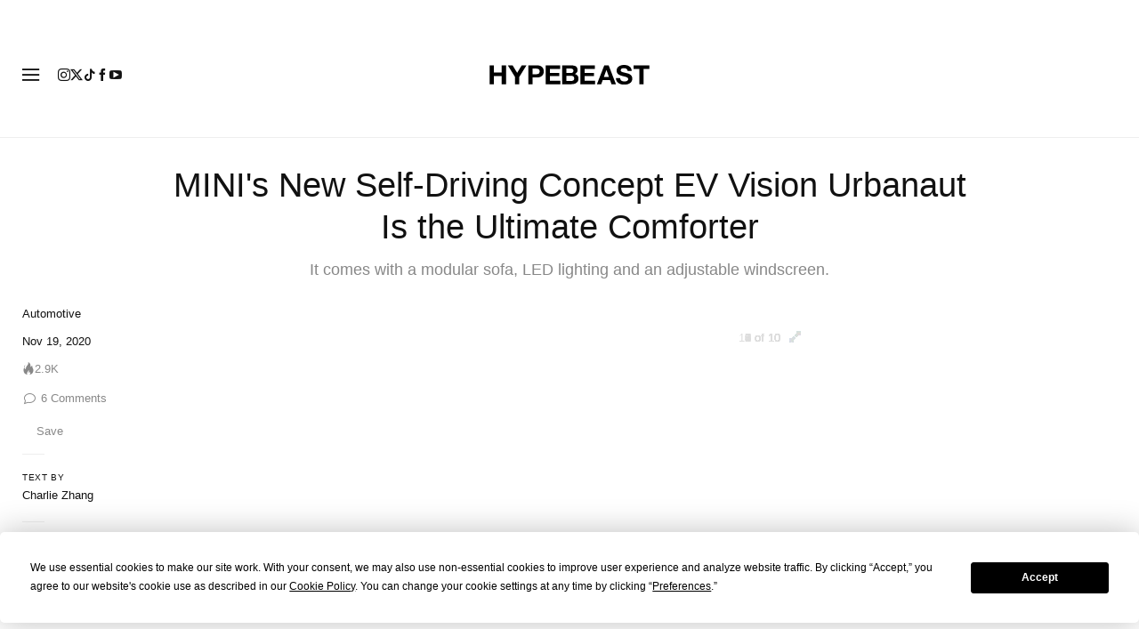

--- FILE ---
content_type: text/plain;charset=UTF-8
request_url: https://c.pub.network/v2/c
body_size: -112
content:
9908e5b6-f207-4a42-aecb-2cac6310bcbb

--- FILE ---
content_type: text/javascript; charset=utf-8
request_url: https://hypebeast.com/dist/hypebeast/c00db079fe7cbd0dddcd.js
body_size: 100641
content:
"use strict";(self.webpackChunkhypebeast=self.webpackChunkhypebeast||[]).push([[673],{55821:(e,t,n)=>{n.r(t),n.d(t,{BaseTransition:()=>Rr,BaseTransitionPropsValidators:()=>Mr,Comment:()=>Ai,DeprecationTypes:()=>$a,EffectScope:()=>Se,ErrorCodes:()=>En,ErrorTypeStrings:()=>Ba,Fragment:()=>Ei,KeepAlive:()=>gs,ReactiveEffect:()=>Ce,Static:()=>Oi,Suspense:()=>Si,Teleport:()=>Cr,Text:()=>ki,TrackOpTypes:()=>pn,Transition:()=>tl,TransitionGroup:()=>Ql,TriggerOpTypes:()=>fn,VueElement:()=>Ul,assertNumber:()=>Cn,callWithAsyncErrorHandling:()=>On,callWithErrorHandling:()=>An,camelize:()=>N,capitalize:()=>D,cloneVNode:()=>Xi,compatUtils:()=>Ha,compile:()=>Nf,computed:()=>Ia,createApp:()=>Ic,createBlock:()=>Vi,createCommentVNode:()=>Qi,createElementBlock:()=>Fi,createElementVNode:()=>Gi,createHydrationRenderer:()=>ci,createPropsRestProxy:()=>mo,createRenderer:()=>li,createSSRApp:()=>Pc,createSlots:()=>qs,createStaticVNode:()=>Ji,createTextVNode:()=>Ki,createVNode:()=>qi,customRef:()=>sn,defineAsyncComponent:()=>hs,defineComponent:()=>Hr,defineCustomElement:()=>zl,defineEmits:()=>no,defineExpose:()=>ro,defineModel:()=>io,defineOptions:()=>so,defineProps:()=>to,defineSSRCustomElement:()=>Hl,defineSlots:()=>oo,devtools:()=>Fa,effect:()=>Fe,effectScope:()=>xe,getCurrentInstance:()=>la,getCurrentScope:()=>_e,getCurrentWatcher:()=>gn,getTransitionRawChildren:()=>zr,guardReactiveProps:()=>Yi,h:()=>Pa,handleError:()=>In,hasInjectionContext:()=>ir,hydrate:()=>Oc,hydrateOnIdle:()=>cs,hydrateOnInteraction:()=>ps,hydrateOnMediaQuery:()=>us,hydrateOnVisible:()=>ds,initCustomFormatter:()=>Ma,initDirectivesForSSR:()=>Rc,inject:()=>or,isMemoSame:()=>La,isProxy:()=>Ht,isReactive:()=>Vt,isReadonly:()=>jt,isRef:()=>Wt,isRuntimeOnly:()=>Sa,isShallow:()=>zt,isVNode:()=>ji,markRaw:()=>Ut,mergeDefaults:()=>fo,mergeModels:()=>ho,mergeProps:()=>na,nextTick:()=>Fn,nodeOps:()=>Xa,normalizeClass:()=>J,normalizeProps:()=>Q,normalizeStyle:()=>q,onActivated:()=>bs,onBeforeMount:()=>ks,onBeforeUnmount:()=>Ps,onBeforeUpdate:()=>Os,onDeactivated:()=>Ss,onErrorCaptured:()=>Ds,onMounted:()=>As,onRenderTracked:()=>Rs,onRenderTriggered:()=>Ls,onScopeDispose:()=>we,onServerPrefetch:()=>Ns,onUnmounted:()=>Ms,onUpdated:()=>Is,onWatcherCleanup:()=>yn,openBlock:()=>Mi,patchProp:()=>Vl,popScopeId:()=>Zn,provide:()=>sr,proxyRefs:()=>nn,pushScopeId:()=>Qn,queuePostFlushCb:()=>zn,reactive:()=>Lt,readonly:()=>Dt,ref:()=>Yt,registerRuntimeCompiler:()=>ba,render:()=>Ac,renderList:()=>Gs,renderSlot:()=>Ws,resolveComponent:()=>Vs,resolveDirective:()=>Hs,resolveDynamicComponent:()=>zs,resolveFilter:()=>za,resolveTransitionHooks:()=>Br,setBlockTracking:()=>Di,setDevtoolsHook:()=>Va,setTransitionHooks:()=>jr,shallowReactive:()=>Rt,shallowReadonly:()=>Bt,shallowRef:()=>Xt,ssrContextKey:()=>ar,ssrUtils:()=>ja,stop:()=>Ve,toDisplayString:()=>he,toHandlerKey:()=>B,toHandlers:()=>Xs,toRaw:()=>$t,toRef:()=>cn,toRefs:()=>on,toValue:()=>en,transformVNodeArgs:()=>Hi,triggerRef:()=>Qt,unref:()=>Zt,useAttrs:()=>co,useCssModule:()=>Wl,useCssVars:()=>Sl,useHost:()=>Gl,useId:()=>$r,useModel:()=>No,useSSRContext:()=>lr,useShadowRoot:()=>ql,useSlots:()=>lo,useTemplateRef:()=>Gr,useTransitionState:()=>Ir,vModelCheckbox:()=>lc,vModelDynamic:()=>mc,vModelRadio:()=>dc,vModelSelect:()=>uc,vModelText:()=>ac,vShow:()=>gl,version:()=>Ra,warn:()=>Da,watch:()=>pr,watchEffect:()=>cr,watchPostEffect:()=>dr,watchSyncEffect:()=>ur,withAsyncContext:()=>vo,withCtx:()=>tr,withDefaults:()=>ao,withDirectives:()=>nr,withKeys:()=>_c,withMemo:()=>Na,withModifiers:()=>Sc,withScopeId:()=>er});var r={};function s(e){const t=Object.create(null);for(const n of e.split(","))t[n]=1;return e=>e in t}n.r(r),n.d(r,{BaseTransition:()=>Rr,BaseTransitionPropsValidators:()=>Mr,Comment:()=>Ai,DeprecationTypes:()=>$a,EffectScope:()=>Se,ErrorCodes:()=>En,ErrorTypeStrings:()=>Ba,Fragment:()=>Ei,KeepAlive:()=>gs,ReactiveEffect:()=>Ce,Static:()=>Oi,Suspense:()=>Si,Teleport:()=>Cr,Text:()=>ki,TrackOpTypes:()=>pn,Transition:()=>tl,TransitionGroup:()=>Ql,TriggerOpTypes:()=>fn,VueElement:()=>Ul,assertNumber:()=>Cn,callWithAsyncErrorHandling:()=>On,callWithErrorHandling:()=>An,camelize:()=>N,capitalize:()=>D,cloneVNode:()=>Xi,compatUtils:()=>Ha,computed:()=>Ia,createApp:()=>Ic,createBlock:()=>Vi,createCommentVNode:()=>Qi,createElementBlock:()=>Fi,createElementVNode:()=>Gi,createHydrationRenderer:()=>ci,createPropsRestProxy:()=>mo,createRenderer:()=>li,createSSRApp:()=>Pc,createSlots:()=>qs,createStaticVNode:()=>Ji,createTextVNode:()=>Ki,createVNode:()=>qi,customRef:()=>sn,defineAsyncComponent:()=>hs,defineComponent:()=>Hr,defineCustomElement:()=>zl,defineEmits:()=>no,defineExpose:()=>ro,defineModel:()=>io,defineOptions:()=>so,defineProps:()=>to,defineSSRCustomElement:()=>Hl,defineSlots:()=>oo,devtools:()=>Fa,effect:()=>Fe,effectScope:()=>xe,getCurrentInstance:()=>la,getCurrentScope:()=>_e,getCurrentWatcher:()=>gn,getTransitionRawChildren:()=>zr,guardReactiveProps:()=>Yi,h:()=>Pa,handleError:()=>In,hasInjectionContext:()=>ir,hydrate:()=>Oc,hydrateOnIdle:()=>cs,hydrateOnInteraction:()=>ps,hydrateOnMediaQuery:()=>us,hydrateOnVisible:()=>ds,initCustomFormatter:()=>Ma,initDirectivesForSSR:()=>Rc,inject:()=>or,isMemoSame:()=>La,isProxy:()=>Ht,isReactive:()=>Vt,isReadonly:()=>jt,isRef:()=>Wt,isRuntimeOnly:()=>Sa,isShallow:()=>zt,isVNode:()=>ji,markRaw:()=>Ut,mergeDefaults:()=>fo,mergeModels:()=>ho,mergeProps:()=>na,nextTick:()=>Fn,nodeOps:()=>Xa,normalizeClass:()=>J,normalizeProps:()=>Q,normalizeStyle:()=>q,onActivated:()=>bs,onBeforeMount:()=>ks,onBeforeUnmount:()=>Ps,onBeforeUpdate:()=>Os,onDeactivated:()=>Ss,onErrorCaptured:()=>Ds,onMounted:()=>As,onRenderTracked:()=>Rs,onRenderTriggered:()=>Ls,onScopeDispose:()=>we,onServerPrefetch:()=>Ns,onUnmounted:()=>Ms,onUpdated:()=>Is,onWatcherCleanup:()=>yn,openBlock:()=>Mi,patchProp:()=>Vl,popScopeId:()=>Zn,provide:()=>sr,proxyRefs:()=>nn,pushScopeId:()=>Qn,queuePostFlushCb:()=>zn,reactive:()=>Lt,readonly:()=>Dt,ref:()=>Yt,registerRuntimeCompiler:()=>ba,render:()=>Ac,renderList:()=>Gs,renderSlot:()=>Ws,resolveComponent:()=>Vs,resolveDirective:()=>Hs,resolveDynamicComponent:()=>zs,resolveFilter:()=>za,resolveTransitionHooks:()=>Br,setBlockTracking:()=>Di,setDevtoolsHook:()=>Va,setTransitionHooks:()=>jr,shallowReactive:()=>Rt,shallowReadonly:()=>Bt,shallowRef:()=>Xt,ssrContextKey:()=>ar,ssrUtils:()=>ja,stop:()=>Ve,toDisplayString:()=>he,toHandlerKey:()=>B,toHandlers:()=>Xs,toRaw:()=>$t,toRef:()=>cn,toRefs:()=>on,toValue:()=>en,transformVNodeArgs:()=>Hi,triggerRef:()=>Qt,unref:()=>Zt,useAttrs:()=>co,useCssModule:()=>Wl,useCssVars:()=>Sl,useHost:()=>Gl,useId:()=>$r,useModel:()=>No,useSSRContext:()=>lr,useShadowRoot:()=>ql,useSlots:()=>lo,useTemplateRef:()=>Gr,useTransitionState:()=>Ir,vModelCheckbox:()=>lc,vModelDynamic:()=>mc,vModelRadio:()=>dc,vModelSelect:()=>uc,vModelText:()=>ac,vShow:()=>gl,version:()=>Ra,warn:()=>Da,watch:()=>pr,watchEffect:()=>cr,watchPostEffect:()=>dr,watchSyncEffect:()=>ur,withAsyncContext:()=>vo,withCtx:()=>tr,withDefaults:()=>ao,withDirectives:()=>nr,withKeys:()=>_c,withMemo:()=>Na,withModifiers:()=>Sc,withScopeId:()=>er});const o={},i=[],a=()=>{},l=()=>!1,c=e=>111===e.charCodeAt(0)&&110===e.charCodeAt(1)&&(e.charCodeAt(2)>122||e.charCodeAt(2)<97),d=e=>e.startsWith("onUpdate:"),u=Object.assign,p=(e,t)=>{const n=e.indexOf(t);n>-1&&e.splice(n,1)},f=Object.prototype.hasOwnProperty,h=(e,t)=>f.call(e,t),m=Array.isArray,v=e=>"[object Map]"===C(e),g=e=>"[object Set]"===C(e),y=e=>"[object Date]"===C(e),b=e=>"function"==typeof e,S=e=>"string"==typeof e,x=e=>"symbol"==typeof e,_=e=>null!==e&&"object"==typeof e,w=e=>(_(e)||b(e))&&b(e.then)&&b(e.catch),T=Object.prototype.toString,C=e=>T.call(e),E=e=>C(e).slice(8,-1),k=e=>"[object Object]"===C(e),A=e=>S(e)&&"NaN"!==e&&"-"!==e[0]&&""+parseInt(e,10)===e,O=s(",key,ref,ref_for,ref_key,onVnodeBeforeMount,onVnodeMounted,onVnodeBeforeUpdate,onVnodeUpdated,onVnodeBeforeUnmount,onVnodeUnmounted"),I=s("bind,cloak,else-if,else,for,html,if,model,on,once,pre,show,slot,text,memo"),P=e=>{const t=Object.create(null);return n=>t[n]||(t[n]=e(n))},M=/-\w/g,N=P((e=>e.replace(M,(e=>e.slice(1).toUpperCase())))),L=/\B([A-Z])/g,R=P((e=>e.replace(L,"-$1").toLowerCase())),D=P((e=>e.charAt(0).toUpperCase()+e.slice(1))),B=P((e=>e?"on"+D(e):"")),F=(e,t)=>!Object.is(e,t),V=(e,...t)=>{for(let n=0;n<e.length;n++)e[n](...t)},j=(e,t,n,r=!1)=>{Object.defineProperty(e,t,{configurable:!0,enumerable:!1,writable:r,value:n})},z=e=>{const t=parseFloat(e);return isNaN(t)?e:t},H=e=>{const t=S(e)?Number(e):NaN;return isNaN(t)?e:t};let $;const U=()=>$||($="undefined"!=typeof globalThis?globalThis:"undefined"!=typeof self?self:"undefined"!=typeof window?window:void 0!==n.g?n.g:{});const G=s("Infinity,undefined,NaN,isFinite,isNaN,parseFloat,parseInt,decodeURI,decodeURIComponent,encodeURI,encodeURIComponent,Math,Number,Date,Array,Object,Boolean,String,RegExp,Map,Set,JSON,Intl,BigInt,console,Error,Symbol");function q(e){if(m(e)){const t={};for(let n=0;n<e.length;n++){const r=e[n],s=S(r)?K(r):q(r);if(s)for(const e in s)t[e]=s[e]}return t}if(S(e)||_(e))return e}const W=/;(?![^(]*\))/g,Y=/:([^]+)/,X=/\/\*[^]*?\*\//g;function K(e){const t={};return e.replace(X,"").split(W).forEach((e=>{if(e){const n=e.split(Y);n.length>1&&(t[n[0].trim()]=n[1].trim())}})),t}function J(e){let t="";if(S(e))t=e;else if(m(e))for(let n=0;n<e.length;n++){const r=J(e[n]);r&&(t+=r+" ")}else if(_(e))for(const n in e)e[n]&&(t+=n+" ");return t.trim()}function Q(e){if(!e)return null;let{class:t,style:n}=e;return t&&!S(t)&&(e.class=J(t)),n&&(e.style=q(n)),e}const Z=s("html,body,base,head,link,meta,style,title,address,article,aside,footer,header,hgroup,h1,h2,h3,h4,h5,h6,nav,section,div,dd,dl,dt,figcaption,figure,picture,hr,img,li,main,ol,p,pre,ul,a,b,abbr,bdi,bdo,br,cite,code,data,dfn,em,i,kbd,mark,q,rp,rt,ruby,s,samp,small,span,strong,sub,sup,time,u,var,wbr,area,audio,map,track,video,embed,object,param,source,canvas,script,noscript,del,ins,caption,col,colgroup,table,thead,tbody,td,th,tr,button,datalist,fieldset,form,input,label,legend,meter,optgroup,option,output,progress,select,textarea,details,dialog,menu,summary,template,blockquote,iframe,tfoot"),ee=s("svg,animate,animateMotion,animateTransform,circle,clipPath,color-profile,defs,desc,discard,ellipse,feBlend,feColorMatrix,feComponentTransfer,feComposite,feConvolveMatrix,feDiffuseLighting,feDisplacementMap,feDistantLight,feDropShadow,feFlood,feFuncA,feFuncB,feFuncG,feFuncR,feGaussianBlur,feImage,feMerge,feMergeNode,feMorphology,feOffset,fePointLight,feSpecularLighting,feSpotLight,feTile,feTurbulence,filter,foreignObject,g,hatch,hatchpath,image,line,linearGradient,marker,mask,mesh,meshgradient,meshpatch,meshrow,metadata,mpath,path,pattern,polygon,polyline,radialGradient,rect,set,solidcolor,stop,switch,symbol,text,textPath,title,tspan,unknown,use,view"),te=s("annotation,annotation-xml,maction,maligngroup,malignmark,math,menclose,merror,mfenced,mfrac,mfraction,mglyph,mi,mlabeledtr,mlongdiv,mmultiscripts,mn,mo,mover,mpadded,mphantom,mprescripts,mroot,mrow,ms,mscarries,mscarry,msgroup,msline,mspace,msqrt,msrow,mstack,mstyle,msub,msubsup,msup,mtable,mtd,mtext,mtr,munder,munderover,none,semantics"),ne=s("area,base,br,col,embed,hr,img,input,link,meta,param,source,track,wbr"),re="itemscope,allowfullscreen,formnovalidate,ismap,nomodule,novalidate,readonly",se=s(re),oe=s(re+",async,autofocus,autoplay,controls,default,defer,disabled,hidden,inert,loop,open,required,reversed,scoped,seamless,checked,muted,multiple,selected");function ie(e){return!!e||""===e}const ae=s("accept,accept-charset,accesskey,action,align,allow,alt,async,autocapitalize,autocomplete,autofocus,autoplay,background,bgcolor,border,buffered,capture,challenge,charset,checked,cite,class,code,codebase,color,cols,colspan,content,contenteditable,contextmenu,controls,coords,crossorigin,csp,data,datetime,decoding,default,defer,dir,dirname,disabled,download,draggable,dropzone,enctype,enterkeyhint,for,form,formaction,formenctype,formmethod,formnovalidate,formtarget,headers,height,hidden,high,href,hreflang,http-equiv,icon,id,importance,inert,integrity,ismap,itemprop,keytype,kind,label,lang,language,loading,list,loop,low,manifest,max,maxlength,minlength,media,min,multiple,muted,name,novalidate,open,optimum,pattern,ping,placeholder,poster,preload,radiogroup,readonly,referrerpolicy,rel,required,reversed,rows,rowspan,sandbox,scope,scoped,selected,shape,size,sizes,slot,span,spellcheck,src,srcdoc,srclang,srcset,start,step,style,summary,tabindex,target,title,translate,type,usemap,value,width,wrap"),le=s("xmlns,accent-height,accumulate,additive,alignment-baseline,alphabetic,amplitude,arabic-form,ascent,attributeName,attributeType,azimuth,baseFrequency,baseline-shift,baseProfile,bbox,begin,bias,by,calcMode,cap-height,class,clip,clipPathUnits,clip-path,clip-rule,color,color-interpolation,color-interpolation-filters,color-profile,color-rendering,contentScriptType,contentStyleType,crossorigin,cursor,cx,cy,d,decelerate,descent,diffuseConstant,direction,display,divisor,dominant-baseline,dur,dx,dy,edgeMode,elevation,enable-background,end,exponent,fill,fill-opacity,fill-rule,filter,filterRes,filterUnits,flood-color,flood-opacity,font-family,font-size,font-size-adjust,font-stretch,font-style,font-variant,font-weight,format,from,fr,fx,fy,g1,g2,glyph-name,glyph-orientation-horizontal,glyph-orientation-vertical,glyphRef,gradientTransform,gradientUnits,hanging,height,href,hreflang,horiz-adv-x,horiz-origin-x,id,ideographic,image-rendering,in,in2,intercept,k,k1,k2,k3,k4,kernelMatrix,kernelUnitLength,kerning,keyPoints,keySplines,keyTimes,lang,lengthAdjust,letter-spacing,lighting-color,limitingConeAngle,local,marker-end,marker-mid,marker-start,markerHeight,markerUnits,markerWidth,mask,maskContentUnits,maskUnits,mathematical,max,media,method,min,mode,name,numOctaves,offset,opacity,operator,order,orient,orientation,origin,overflow,overline-position,overline-thickness,panose-1,paint-order,path,pathLength,patternContentUnits,patternTransform,patternUnits,ping,pointer-events,points,pointsAtX,pointsAtY,pointsAtZ,preserveAlpha,preserveAspectRatio,primitiveUnits,r,radius,referrerPolicy,refX,refY,rel,rendering-intent,repeatCount,repeatDur,requiredExtensions,requiredFeatures,restart,result,rotate,rx,ry,scale,seed,shape-rendering,slope,spacing,specularConstant,specularExponent,speed,spreadMethod,startOffset,stdDeviation,stemh,stemv,stitchTiles,stop-color,stop-opacity,strikethrough-position,strikethrough-thickness,string,stroke,stroke-dasharray,stroke-dashoffset,stroke-linecap,stroke-linejoin,stroke-miterlimit,stroke-opacity,stroke-width,style,surfaceScale,systemLanguage,tabindex,tableValues,target,targetX,targetY,text-anchor,text-decoration,text-rendering,textLength,to,transform,transform-origin,type,u1,u2,underline-position,underline-thickness,unicode,unicode-bidi,unicode-range,units-per-em,v-alphabetic,v-hanging,v-ideographic,v-mathematical,values,vector-effect,version,vert-adv-y,vert-origin-x,vert-origin-y,viewBox,viewTarget,visibility,width,widths,word-spacing,writing-mode,x,x-height,x1,x2,xChannelSelector,xlink:actuate,xlink:arcrole,xlink:href,xlink:role,xlink:show,xlink:title,xlink:type,xmlns:xlink,xml:base,xml:lang,xml:space,y,y1,y2,yChannelSelector,z,zoomAndPan");const ce=/[ !"#$%&'()*+,./:;<=>?@[\\\]^`{|}~]/g;function de(e,t){return e.replace(ce,(e=>t?'"'===e?'\\\\\\"':"\\\\"+e:"\\"+e))}function ue(e,t){if(e===t)return!0;let n=y(e),r=y(t);if(n||r)return!(!n||!r)&&e.getTime()===t.getTime();if(n=x(e),r=x(t),n||r)return e===t;if(n=m(e),r=m(t),n||r)return!(!n||!r)&&function(e,t){if(e.length!==t.length)return!1;let n=!0;for(let r=0;n&&r<e.length;r++)n=ue(e[r],t[r]);return n}(e,t);if(n=_(e),r=_(t),n||r){if(!n||!r)return!1;if(Object.keys(e).length!==Object.keys(t).length)return!1;for(const n in e){const r=e.hasOwnProperty(n),s=t.hasOwnProperty(n);if(r&&!s||!r&&s||!ue(e[n],t[n]))return!1}}return e+""==t+""}function pe(e,t){return e.findIndex((e=>ue(e,t)))}const fe=e=>!(!e||!0!==e.__v_isRef),he=e=>S(e)?e:null==e?"":m(e)||_(e)&&(e.toString===T||!b(e.toString))?fe(e)?he(e.value):JSON.stringify(e,me,2):e+"",me=(e,t)=>fe(t)?me(e,t.value):v(t)?{[`Map(${t.size})`]:[...t.entries()].reduce(((e,[t,n],r)=>(e[ve(t,r)+" =>"]=n,e)),{})}:g(t)?{[`Set(${t.size})`]:[...t.values()].map((e=>ve(e)))}:x(t)?ve(t):!_(t)||m(t)||k(t)?t:t+"",ve=(e,t="")=>{var n;return x(e)?`Symbol(${null!=(n=e.description)?n:t})`:e};function ge(e){return null==e?"initial":"string"==typeof e?""===e?" ":e:e+""}let ye,be;class Se{constructor(e=!1){this.detached=e,this._active=!0,this._on=0,this.effects=[],this.cleanups=[],this._isPaused=!1,this.parent=ye,!e&&ye&&(this.index=(ye.scopes||(ye.scopes=[])).push(this)-1)}get active(){return this._active}pause(){if(this._active){let e,t;if(this._isPaused=!0,this.scopes)for(e=0,t=this.scopes.length;e<t;e++)this.scopes[e].pause();for(e=0,t=this.effects.length;e<t;e++)this.effects[e].pause()}}resume(){if(this._active&&this._isPaused){let e,t;if(this._isPaused=!1,this.scopes)for(e=0,t=this.scopes.length;e<t;e++)this.scopes[e].resume();for(e=0,t=this.effects.length;e<t;e++)this.effects[e].resume()}}run(e){if(this._active){const t=ye;try{return ye=this,e()}finally{ye=t}}else 0}on(){1==++this._on&&(this.prevScope=ye,ye=this)}off(){this._on>0&&0==--this._on&&(ye=this.prevScope,this.prevScope=void 0)}stop(e){if(this._active){let t,n;for(this._active=!1,t=0,n=this.effects.length;t<n;t++)this.effects[t].stop();for(this.effects.length=0,t=0,n=this.cleanups.length;t<n;t++)this.cleanups[t]();if(this.cleanups.length=0,this.scopes){for(t=0,n=this.scopes.length;t<n;t++)this.scopes[t].stop(!0);this.scopes.length=0}if(!this.detached&&this.parent&&!e){const e=this.parent.scopes.pop();e&&e!==this&&(this.parent.scopes[this.index]=e,e.index=this.index)}this.parent=void 0}}}function xe(e){return new Se(e)}function _e(){return ye}function we(e,t=!1){ye&&ye.cleanups.push(e)}const Te=new WeakSet;class Ce{constructor(e){this.fn=e,this.deps=void 0,this.depsTail=void 0,this.flags=5,this.next=void 0,this.cleanup=void 0,this.scheduler=void 0,ye&&ye.active&&ye.effects.push(this)}pause(){this.flags|=64}resume(){64&this.flags&&(this.flags&=-65,Te.has(this)&&(Te.delete(this),this.trigger()))}notify(){2&this.flags&&!(32&this.flags)||8&this.flags||Oe(this)}run(){if(!(1&this.flags))return this.fn();this.flags|=2,Ue(this),Me(this);const e=be,t=je;be=this,je=!0;try{return this.fn()}finally{0,Ne(this),be=e,je=t,this.flags&=-3}}stop(){if(1&this.flags){for(let e=this.deps;e;e=e.nextDep)De(e);this.deps=this.depsTail=void 0,Ue(this),this.onStop&&this.onStop(),this.flags&=-2}}trigger(){64&this.flags?Te.add(this):this.scheduler?this.scheduler():this.runIfDirty()}runIfDirty(){Le(this)&&this.run()}get dirty(){return Le(this)}}let Ee,ke,Ae=0;function Oe(e,t=!1){if(e.flags|=8,t)return e.next=ke,void(ke=e);e.next=Ee,Ee=e}function Ie(){Ae++}function Pe(){if(--Ae>0)return;if(ke){let e=ke;for(ke=void 0;e;){const t=e.next;e.next=void 0,e.flags&=-9,e=t}}let e;for(;Ee;){let t=Ee;for(Ee=void 0;t;){const n=t.next;if(t.next=void 0,t.flags&=-9,1&t.flags)try{t.trigger()}catch(t){e||(e=t)}t=n}}if(e)throw e}function Me(e){for(let t=e.deps;t;t=t.nextDep)t.version=-1,t.prevActiveLink=t.dep.activeLink,t.dep.activeLink=t}function Ne(e){let t,n=e.depsTail,r=n;for(;r;){const e=r.prevDep;-1===r.version?(r===n&&(n=e),De(r),Be(r)):t=r,r.dep.activeLink=r.prevActiveLink,r.prevActiveLink=void 0,r=e}e.deps=t,e.depsTail=n}function Le(e){for(let t=e.deps;t;t=t.nextDep)if(t.dep.version!==t.version||t.dep.computed&&(Re(t.dep.computed)||t.dep.version!==t.version))return!0;return!!e._dirty}function Re(e){if(4&e.flags&&!(16&e.flags))return;if(e.flags&=-17,e.globalVersion===Ge)return;if(e.globalVersion=Ge,!e.isSSR&&128&e.flags&&(!e.deps&&!e._dirty||!Le(e)))return;e.flags|=2;const t=e.dep,n=be,r=je;be=e,je=!0;try{Me(e);const n=e.fn(e._value);(0===t.version||F(n,e._value))&&(e.flags|=128,e._value=n,t.version++)}catch(e){throw t.version++,e}finally{be=n,je=r,Ne(e),e.flags&=-3}}function De(e,t=!1){const{dep:n,prevSub:r,nextSub:s}=e;if(r&&(r.nextSub=s,e.prevSub=void 0),s&&(s.prevSub=r,e.nextSub=void 0),n.subs===e&&(n.subs=r,!r&&n.computed)){n.computed.flags&=-5;for(let e=n.computed.deps;e;e=e.nextDep)De(e,!0)}t||--n.sc||!n.map||n.map.delete(n.key)}function Be(e){const{prevDep:t,nextDep:n}=e;t&&(t.nextDep=n,e.prevDep=void 0),n&&(n.prevDep=t,e.nextDep=void 0)}function Fe(e,t){e.effect instanceof Ce&&(e=e.effect.fn);const n=new Ce(e);t&&u(n,t);try{n.run()}catch(e){throw n.stop(),e}const r=n.run.bind(n);return r.effect=n,r}function Ve(e){e.effect.stop()}let je=!0;const ze=[];function He(){ze.push(je),je=!1}function $e(){const e=ze.pop();je=void 0===e||e}function Ue(e){const{cleanup:t}=e;if(e.cleanup=void 0,t){const e=be;be=void 0;try{t()}finally{be=e}}}let Ge=0;class qe{constructor(e,t){this.sub=e,this.dep=t,this.version=t.version,this.nextDep=this.prevDep=this.nextSub=this.prevSub=this.prevActiveLink=void 0}}class We{constructor(e){this.computed=e,this.version=0,this.activeLink=void 0,this.subs=void 0,this.map=void 0,this.key=void 0,this.sc=0,this.__v_skip=!0}track(e){if(!be||!je||be===this.computed)return;let t=this.activeLink;if(void 0===t||t.sub!==be)t=this.activeLink=new qe(be,this),be.deps?(t.prevDep=be.depsTail,be.depsTail.nextDep=t,be.depsTail=t):be.deps=be.depsTail=t,Ye(t);else if(-1===t.version&&(t.version=this.version,t.nextDep)){const e=t.nextDep;e.prevDep=t.prevDep,t.prevDep&&(t.prevDep.nextDep=e),t.prevDep=be.depsTail,t.nextDep=void 0,be.depsTail.nextDep=t,be.depsTail=t,be.deps===t&&(be.deps=e)}return t}trigger(e){this.version++,Ge++,this.notify(e)}notify(e){Ie();try{0;for(let e=this.subs;e;e=e.prevSub)e.sub.notify()&&e.sub.dep.notify()}finally{Pe()}}}function Ye(e){if(e.dep.sc++,4&e.sub.flags){const t=e.dep.computed;if(t&&!e.dep.subs){t.flags|=20;for(let e=t.deps;e;e=e.nextDep)Ye(e)}const n=e.dep.subs;n!==e&&(e.prevSub=n,n&&(n.nextSub=e)),e.dep.subs=e}}const Xe=new WeakMap,Ke=Symbol(""),Je=Symbol(""),Qe=Symbol("");function Ze(e,t,n){if(je&&be){let t=Xe.get(e);t||Xe.set(e,t=new Map);let r=t.get(n);r||(t.set(n,r=new We),r.map=t,r.key=n),r.track()}}function et(e,t,n,r,s,o){const i=Xe.get(e);if(!i)return void Ge++;const a=e=>{e&&e.trigger()};if(Ie(),"clear"===t)i.forEach(a);else{const s=m(e),o=s&&A(n);if(s&&"length"===n){const e=Number(r);i.forEach(((t,n)=>{("length"===n||n===Qe||!x(n)&&n>=e)&&a(t)}))}else switch((void 0!==n||i.has(void 0))&&a(i.get(n)),o&&a(i.get(Qe)),t){case"add":s?o&&a(i.get("length")):(a(i.get(Ke)),v(e)&&a(i.get(Je)));break;case"delete":s||(a(i.get(Ke)),v(e)&&a(i.get(Je)));break;case"set":v(e)&&a(i.get(Ke))}}Pe()}function tt(e){const t=$t(e);return t===e?t:(Ze(t,0,Qe),zt(e)?t:t.map(Gt))}function nt(e){return Ze(e=$t(e),0,Qe),e}function rt(e,t){return jt(e)?Vt(e)?qt(Gt(t)):qt(t):Gt(t)}const st={__proto__:null,[Symbol.iterator](){return ot(this,Symbol.iterator,(e=>rt(this,e)))},concat(...e){return tt(this).concat(...e.map((e=>m(e)?tt(e):e)))},entries(){return ot(this,"entries",(e=>(e[1]=rt(this,e[1]),e)))},every(e,t){return at(this,"every",e,t,void 0,arguments)},filter(e,t){return at(this,"filter",e,t,(e=>e.map((e=>rt(this,e)))),arguments)},find(e,t){return at(this,"find",e,t,(e=>rt(this,e)),arguments)},findIndex(e,t){return at(this,"findIndex",e,t,void 0,arguments)},findLast(e,t){return at(this,"findLast",e,t,(e=>rt(this,e)),arguments)},findLastIndex(e,t){return at(this,"findLastIndex",e,t,void 0,arguments)},forEach(e,t){return at(this,"forEach",e,t,void 0,arguments)},includes(...e){return ct(this,"includes",e)},indexOf(...e){return ct(this,"indexOf",e)},join(e){return tt(this).join(e)},lastIndexOf(...e){return ct(this,"lastIndexOf",e)},map(e,t){return at(this,"map",e,t,void 0,arguments)},pop(){return dt(this,"pop")},push(...e){return dt(this,"push",e)},reduce(e,...t){return lt(this,"reduce",e,t)},reduceRight(e,...t){return lt(this,"reduceRight",e,t)},shift(){return dt(this,"shift")},some(e,t){return at(this,"some",e,t,void 0,arguments)},splice(...e){return dt(this,"splice",e)},toReversed(){return tt(this).toReversed()},toSorted(e){return tt(this).toSorted(e)},toSpliced(...e){return tt(this).toSpliced(...e)},unshift(...e){return dt(this,"unshift",e)},values(){return ot(this,"values",(e=>rt(this,e)))}};function ot(e,t,n){const r=nt(e),s=r[t]();return r===e||zt(e)||(s._next=s.next,s.next=()=>{const e=s._next();return e.done||(e.value=n(e.value)),e}),s}const it=Array.prototype;function at(e,t,n,r,s,o){const i=nt(e),a=i!==e&&!zt(e),l=i[t];if(l!==it[t]){const t=l.apply(e,o);return a?Gt(t):t}let c=n;i!==e&&(a?c=function(t,r){return n.call(this,rt(e,t),r,e)}:n.length>2&&(c=function(t,r){return n.call(this,t,r,e)}));const d=l.call(i,c,r);return a&&s?s(d):d}function lt(e,t,n,r){const s=nt(e);let o=n;return s!==e&&(zt(e)?n.length>3&&(o=function(t,r,s){return n.call(this,t,r,s,e)}):o=function(t,r,s){return n.call(this,t,rt(e,r),s,e)}),s[t](o,...r)}function ct(e,t,n){const r=$t(e);Ze(r,0,Qe);const s=r[t](...n);return-1!==s&&!1!==s||!Ht(n[0])?s:(n[0]=$t(n[0]),r[t](...n))}function dt(e,t,n=[]){He(),Ie();const r=$t(e)[t].apply(e,n);return Pe(),$e(),r}const ut=s("__proto__,__v_isRef,__isVue"),pt=new Set(Object.getOwnPropertyNames(Symbol).filter((e=>"arguments"!==e&&"caller"!==e)).map((e=>Symbol[e])).filter(x));function ft(e){x(e)||(e+="");const t=$t(this);return Ze(t,0,e),t.hasOwnProperty(e)}class ht{constructor(e=!1,t=!1){this._isReadonly=e,this._isShallow=t}get(e,t,n){if("__v_skip"===t)return e.__v_skip;const r=this._isReadonly,s=this._isShallow;if("__v_isReactive"===t)return!r;if("__v_isReadonly"===t)return r;if("__v_isShallow"===t)return s;if("__v_raw"===t)return n===(r?s?Nt:Mt:s?Pt:It).get(e)||Object.getPrototypeOf(e)===Object.getPrototypeOf(n)?e:void 0;const o=m(e);if(!r){let e;if(o&&(e=st[t]))return e;if("hasOwnProperty"===t)return ft}const i=Reflect.get(e,t,Wt(e)?e:n);if(x(t)?pt.has(t):ut(t))return i;if(r||Ze(e,0,t),s)return i;if(Wt(i)){const e=o&&A(t)?i:i.value;return r&&_(e)?Dt(e):e}return _(i)?r?Dt(i):Lt(i):i}}class mt extends ht{constructor(e=!1){super(!1,e)}set(e,t,n,r){let s=e[t];const o=m(e)&&A(t);if(!this._isShallow){const e=jt(s);if(zt(n)||jt(n)||(s=$t(s),n=$t(n)),!o&&Wt(s)&&!Wt(n))return e||(s.value=n),!0}const i=o?Number(t)<e.length:h(e,t),a=Reflect.set(e,t,n,Wt(e)?e:r);return e===$t(r)&&(i?F(n,s)&&et(e,"set",t,n):et(e,"add",t,n)),a}deleteProperty(e,t){const n=h(e,t),r=(e[t],Reflect.deleteProperty(e,t));return r&&n&&et(e,"delete",t,void 0),r}has(e,t){const n=Reflect.has(e,t);return x(t)&&pt.has(t)||Ze(e,0,t),n}ownKeys(e){return Ze(e,0,m(e)?"length":Ke),Reflect.ownKeys(e)}}class vt extends ht{constructor(e=!1){super(!0,e)}set(e,t){return!0}deleteProperty(e,t){return!0}}const gt=new mt,yt=new vt,bt=new mt(!0),St=new vt(!0),xt=e=>e,_t=e=>Reflect.getPrototypeOf(e);function wt(e){return function(...t){return"delete"!==e&&("clear"===e?void 0:this)}}function Tt(e,t){const n={get(n){const r=this.__v_raw,s=$t(r),o=$t(n);e||(F(n,o)&&Ze(s,0,n),Ze(s,0,o));const{has:i}=_t(s),a=t?xt:e?qt:Gt;return i.call(s,n)?a(r.get(n)):i.call(s,o)?a(r.get(o)):void(r!==s&&r.get(n))},get size(){const t=this.__v_raw;return!e&&Ze($t(t),0,Ke),t.size},has(t){const n=this.__v_raw,r=$t(n),s=$t(t);return e||(F(t,s)&&Ze(r,0,t),Ze(r,0,s)),t===s?n.has(t):n.has(t)||n.has(s)},forEach(n,r){const s=this,o=s.__v_raw,i=$t(o),a=t?xt:e?qt:Gt;return!e&&Ze(i,0,Ke),o.forEach(((e,t)=>n.call(r,a(e),a(t),s)))}};u(n,e?{add:wt("add"),set:wt("set"),delete:wt("delete"),clear:wt("clear")}:{add(e){t||zt(e)||jt(e)||(e=$t(e));const n=$t(this);return _t(n).has.call(n,e)||(n.add(e),et(n,"add",e,e)),this},set(e,n){t||zt(n)||jt(n)||(n=$t(n));const r=$t(this),{has:s,get:o}=_t(r);let i=s.call(r,e);i||(e=$t(e),i=s.call(r,e));const a=o.call(r,e);return r.set(e,n),i?F(n,a)&&et(r,"set",e,n):et(r,"add",e,n),this},delete(e){const t=$t(this),{has:n,get:r}=_t(t);let s=n.call(t,e);s||(e=$t(e),s=n.call(t,e));r&&r.call(t,e);const o=t.delete(e);return s&&et(t,"delete",e,void 0),o},clear(){const e=$t(this),t=0!==e.size,n=e.clear();return t&&et(e,"clear",void 0,void 0),n}});return["keys","values","entries",Symbol.iterator].forEach((r=>{n[r]=function(e,t,n){return function(...r){const s=this.__v_raw,o=$t(s),i=v(o),a="entries"===e||e===Symbol.iterator&&i,l="keys"===e&&i,c=s[e](...r),d=n?xt:t?qt:Gt;return!t&&Ze(o,0,l?Je:Ke),{next(){const{value:e,done:t}=c.next();return t?{value:e,done:t}:{value:a?[d(e[0]),d(e[1])]:d(e),done:t}},[Symbol.iterator](){return this}}}}(r,e,t)})),n}function Ct(e,t){const n=Tt(e,t);return(t,r,s)=>"__v_isReactive"===r?!e:"__v_isReadonly"===r?e:"__v_raw"===r?t:Reflect.get(h(n,r)&&r in t?n:t,r,s)}const Et={get:Ct(!1,!1)},kt={get:Ct(!1,!0)},At={get:Ct(!0,!1)},Ot={get:Ct(!0,!0)};const It=new WeakMap,Pt=new WeakMap,Mt=new WeakMap,Nt=new WeakMap;function Lt(e){return jt(e)?e:Ft(e,!1,gt,Et,It)}function Rt(e){return Ft(e,!1,bt,kt,Pt)}function Dt(e){return Ft(e,!0,yt,At,Mt)}function Bt(e){return Ft(e,!0,St,Ot,Nt)}function Ft(e,t,n,r,s){if(!_(e))return e;if(e.__v_raw&&(!t||!e.__v_isReactive))return e;const o=(i=e).__v_skip||!Object.isExtensible(i)?0:function(e){switch(e){case"Object":case"Array":return 1;case"Map":case"Set":case"WeakMap":case"WeakSet":return 2;default:return 0}}(E(i));var i;if(0===o)return e;const a=s.get(e);if(a)return a;const l=new Proxy(e,2===o?r:n);return s.set(e,l),l}function Vt(e){return jt(e)?Vt(e.__v_raw):!(!e||!e.__v_isReactive)}function jt(e){return!(!e||!e.__v_isReadonly)}function zt(e){return!(!e||!e.__v_isShallow)}function Ht(e){return!!e&&!!e.__v_raw}function $t(e){const t=e&&e.__v_raw;return t?$t(t):e}function Ut(e){return!h(e,"__v_skip")&&Object.isExtensible(e)&&j(e,"__v_skip",!0),e}const Gt=e=>_(e)?Lt(e):e,qt=e=>_(e)?Dt(e):e;function Wt(e){return!!e&&!0===e.__v_isRef}function Yt(e){return Kt(e,!1)}function Xt(e){return Kt(e,!0)}function Kt(e,t){return Wt(e)?e:new Jt(e,t)}class Jt{constructor(e,t){this.dep=new We,this.__v_isRef=!0,this.__v_isShallow=!1,this._rawValue=t?e:$t(e),this._value=t?e:Gt(e),this.__v_isShallow=t}get value(){return this.dep.track(),this._value}set value(e){const t=this._rawValue,n=this.__v_isShallow||zt(e)||jt(e);e=n?e:$t(e),F(e,t)&&(this._rawValue=e,this._value=n?e:Gt(e),this.dep.trigger())}}function Qt(e){e.dep&&e.dep.trigger()}function Zt(e){return Wt(e)?e.value:e}function en(e){return b(e)?e():Zt(e)}const tn={get:(e,t,n)=>"__v_raw"===t?e:Zt(Reflect.get(e,t,n)),set:(e,t,n,r)=>{const s=e[t];return Wt(s)&&!Wt(n)?(s.value=n,!0):Reflect.set(e,t,n,r)}};function nn(e){return Vt(e)?e:new Proxy(e,tn)}class rn{constructor(e){this.__v_isRef=!0,this._value=void 0;const t=this.dep=new We,{get:n,set:r}=e(t.track.bind(t),t.trigger.bind(t));this._get=n,this._set=r}get value(){return this._value=this._get()}set value(e){this._set(e)}}function sn(e){return new rn(e)}function on(e){const t=m(e)?Array(e.length):{};for(const n in e)t[n]=dn(e,n);return t}class an{constructor(e,t,n){this._object=e,this._key=t,this._defaultValue=n,this.__v_isRef=!0,this._value=void 0,this._raw=$t(e);let r=!0,s=e;if(!m(e)||!A(t+""))do{r=!Ht(s)||zt(s)}while(r&&(s=s.__v_raw));this._shallow=r}get value(){let e=this._object[this._key];return this._shallow&&(e=Zt(e)),this._value=void 0===e?this._defaultValue:e}set value(e){if(this._shallow&&Wt(this._raw[this._key])){const t=this._object[this._key];if(Wt(t))return void(t.value=e)}this._object[this._key]=e}get dep(){return function(e,t){const n=Xe.get(e);return n&&n.get(t)}(this._raw,this._key)}}class ln{constructor(e){this._getter=e,this.__v_isRef=!0,this.__v_isReadonly=!0,this._value=void 0}get value(){return this._value=this._getter()}}function cn(e,t,n){return Wt(e)?e:b(e)?new ln(e):_(e)&&arguments.length>1?dn(e,t,n):Yt(e)}function dn(e,t,n){return new an(e,t,n)}class un{constructor(e,t,n){this.fn=e,this.setter=t,this._value=void 0,this.dep=new We(this),this.__v_isRef=!0,this.deps=void 0,this.depsTail=void 0,this.flags=16,this.globalVersion=Ge-1,this.next=void 0,this.effect=this,this.__v_isReadonly=!t,this.isSSR=n}notify(){if(this.flags|=16,!(8&this.flags||be===this))return Oe(this,!0),!0}get value(){const e=this.dep.track();return Re(this),e&&(e.version=this.dep.version),this._value}set value(e){this.setter&&this.setter(e)}}const pn={GET:"get",HAS:"has",ITERATE:"iterate"},fn={SET:"set",ADD:"add",DELETE:"delete",CLEAR:"clear"},hn={},mn=new WeakMap;let vn;function gn(){return vn}function yn(e,t=!1,n=vn){if(n){let t=mn.get(n);t||mn.set(n,t=[]),t.push(e)}else 0}function bn(e,t=1/0,n){if(t<=0||!_(e)||e.__v_skip)return e;if(((n=n||new Map).get(e)||0)>=t)return e;if(n.set(e,t),t--,Wt(e))bn(e.value,t,n);else if(m(e))for(let r=0;r<e.length;r++)bn(e[r],t,n);else if(g(e)||v(e))e.forEach((e=>{bn(e,t,n)}));else if(k(e)){for(const r in e)bn(e[r],t,n);for(const r of Object.getOwnPropertySymbols(e))Object.prototype.propertyIsEnumerable.call(e,r)&&bn(e[r],t,n)}return e}const Sn=[];let xn=!1;function _n(e,...t){if(xn)return;xn=!0,He();const n=Sn.length?Sn[Sn.length-1].component:null,r=n&&n.appContext.config.warnHandler,s=function(){let e=Sn[Sn.length-1];if(!e)return[];const t=[];for(;e;){const n=t[0];n&&n.vnode===e?n.recurseCount++:t.push({vnode:e,recurseCount:0});const r=e.component&&e.component.parent;e=r&&r.vnode}return t}();if(r)An(r,n,11,[e+t.map((e=>{var t,n;return null!=(n=null==(t=e.toString)?void 0:t.call(e))?n:JSON.stringify(e)})).join(""),n&&n.proxy,s.map((({vnode:e})=>`at <${Aa(n,e.type)}>`)).join("\n"),s]);else{const n=["[Vue warn]: "+e,...t];s.length&&n.push("\n",...function(e){const t=[];return e.forEach(((e,n)=>{t.push(...0===n?[]:["\n"],...function({vnode:e,recurseCount:t}){const n=t>0?`... (${t} recursive calls)`:"",r=!!e.component&&null==e.component.parent,s=" at <"+Aa(e.component,e.type,r),o=">"+n;return e.props?[s,...wn(e.props),o]:[s+o]}(e))})),t}(s))}$e(),xn=!1}function wn(e){const t=[],n=Object.keys(e);return n.slice(0,3).forEach((n=>{t.push(...Tn(n,e[n]))})),n.length>3&&t.push(" ..."),t}function Tn(e,t,n){return S(t)?(t=JSON.stringify(t),n?t:[`${e}=${t}`]):"number"==typeof t||"boolean"==typeof t||null==t?n?t:[`${e}=${t}`]:Wt(t)?(t=Tn(e,$t(t.value),!0),n?t:[e+"=Ref<",t,">"]):b(t)?[`${e}=fn${t.name?`<${t.name}>`:""}`]:(t=$t(t),n?t:[e+"=",t])}function Cn(e,t){}const En={SETUP_FUNCTION:0,0:"SETUP_FUNCTION",RENDER_FUNCTION:1,1:"RENDER_FUNCTION",NATIVE_EVENT_HANDLER:5,5:"NATIVE_EVENT_HANDLER",COMPONENT_EVENT_HANDLER:6,6:"COMPONENT_EVENT_HANDLER",VNODE_HOOK:7,7:"VNODE_HOOK",DIRECTIVE_HOOK:8,8:"DIRECTIVE_HOOK",TRANSITION_HOOK:9,9:"TRANSITION_HOOK",APP_ERROR_HANDLER:10,10:"APP_ERROR_HANDLER",APP_WARN_HANDLER:11,11:"APP_WARN_HANDLER",FUNCTION_REF:12,12:"FUNCTION_REF",ASYNC_COMPONENT_LOADER:13,13:"ASYNC_COMPONENT_LOADER",SCHEDULER:14,14:"SCHEDULER",COMPONENT_UPDATE:15,15:"COMPONENT_UPDATE",APP_UNMOUNT_CLEANUP:16,16:"APP_UNMOUNT_CLEANUP"},kn={sp:"serverPrefetch hook",bc:"beforeCreate hook",c:"created hook",bm:"beforeMount hook",m:"mounted hook",bu:"beforeUpdate hook",u:"updated",bum:"beforeUnmount hook",um:"unmounted hook",a:"activated hook",da:"deactivated hook",ec:"errorCaptured hook",rtc:"renderTracked hook",rtg:"renderTriggered hook",0:"setup function",1:"render function",2:"watcher getter",3:"watcher callback",4:"watcher cleanup function",5:"native event handler",6:"component event handler",7:"vnode hook",8:"directive hook",9:"transition hook",10:"app errorHandler",11:"app warnHandler",12:"ref function",13:"async component loader",14:"scheduler flush",15:"component update",16:"app unmount cleanup function"};function An(e,t,n,r){try{return r?e(...r):e()}catch(e){In(e,t,n)}}function On(e,t,n,r){if(b(e)){const s=An(e,t,n,r);return s&&w(s)&&s.catch((e=>{In(e,t,n)})),s}if(m(e)){const s=[];for(let o=0;o<e.length;o++)s.push(On(e[o],t,n,r));return s}}function In(e,t,n,r=!0){t&&t.vnode;const{errorHandler:s,throwUnhandledErrorInProduction:i}=t&&t.appContext.config||o;if(t){let r=t.parent;const o=t.proxy,i="https://vuejs.org/error-reference/#runtime-"+n;for(;r;){const t=r.ec;if(t)for(let n=0;n<t.length;n++)if(!1===t[n](e,o,i))return;r=r.parent}if(s)return He(),An(s,null,10,[e,o,i]),void $e()}!function(e,t,n,r=!0,s=!1){if(s)throw e}(e,0,0,r,i)}const Pn=[];let Mn=-1;const Nn=[];let Ln=null,Rn=0;const Dn=Promise.resolve();let Bn=null;function Fn(e){const t=Bn||Dn;return e?t.then(this?e.bind(this):e):t}function Vn(e){if(!(1&e.flags)){const t=Un(e),n=Pn[Pn.length-1];!n||!(2&e.flags)&&t>=Un(n)?Pn.push(e):Pn.splice(function(e){let t=Mn+1,n=Pn.length;for(;t<n;){const r=t+n>>>1,s=Pn[r],o=Un(s);o<e||o===e&&2&s.flags?t=r+1:n=r}return t}(t),0,e),e.flags|=1,jn()}}function jn(){Bn||(Bn=Dn.then(Gn))}function zn(e){m(e)?Nn.push(...e):Ln&&-1===e.id?Ln.splice(Rn+1,0,e):1&e.flags||(Nn.push(e),e.flags|=1),jn()}function Hn(e,t,n=Mn+1){for(0;n<Pn.length;n++){const t=Pn[n];if(t&&2&t.flags){if(e&&t.id!==e.uid)continue;0,Pn.splice(n,1),n--,4&t.flags&&(t.flags&=-2),t(),4&t.flags||(t.flags&=-2)}}}function $n(e){if(Nn.length){const e=[...new Set(Nn)].sort(((e,t)=>Un(e)-Un(t)));if(Nn.length=0,Ln)return void Ln.push(...e);for(Ln=e,Rn=0;Rn<Ln.length;Rn++){const e=Ln[Rn];0,4&e.flags&&(e.flags&=-2),8&e.flags||e(),e.flags&=-2}Ln=null,Rn=0}}const Un=e=>null==e.id?2&e.flags?-1:1/0:e.id;function Gn(e){try{for(Mn=0;Mn<Pn.length;Mn++){const e=Pn[Mn];!e||8&e.flags||(4&e.flags&&(e.flags&=-2),An(e,e.i,e.i?15:14),4&e.flags||(e.flags&=-2))}}finally{for(;Mn<Pn.length;Mn++){const e=Pn[Mn];e&&(e.flags&=-2)}Mn=-1,Pn.length=0,$n(),Bn=null,(Pn.length||Nn.length)&&Gn(e)}}let qn,Wn=[],Yn=!1;let Xn=null,Kn=null;function Jn(e){const t=Xn;return Xn=e,Kn=e&&e.type.__scopeId||null,t}function Qn(e){Kn=e}function Zn(){Kn=null}const er=e=>tr;function tr(e,t=Xn,n){if(!t)return e;if(e._n)return e;const r=(...n)=>{r._d&&Di(-1);const s=Jn(t);let o;try{o=e(...n)}finally{Jn(s),r._d&&Di(1)}return o};return r._n=!0,r._c=!0,r._d=!0,r}function nr(e,t){if(null===Xn)return e;const n=Ta(Xn),r=e.dirs||(e.dirs=[]);for(let e=0;e<t.length;e++){let[s,i,a,l=o]=t[e];s&&(b(s)&&(s={mounted:s,updated:s}),s.deep&&bn(i),r.push({dir:s,instance:n,value:i,oldValue:void 0,arg:a,modifiers:l}))}return e}function rr(e,t,n,r){const s=e.dirs,o=t&&t.dirs;for(let i=0;i<s.length;i++){const a=s[i];o&&(a.oldValue=o[i].value);let l=a.dir[r];l&&(He(),On(l,n,8,[e.el,a,e,t]),$e())}}function sr(e,t){if(aa){let n=aa.provides;const r=aa.parent&&aa.parent.provides;r===n&&(n=aa.provides=Object.create(r)),n[e]=t}}function or(e,t,n=!1){const r=la();if(r||Mo){let s=Mo?Mo._context.provides:r?null==r.parent||r.ce?r.vnode.appContext&&r.vnode.appContext.provides:r.parent.provides:void 0;if(s&&e in s)return s[e];if(arguments.length>1)return n&&b(t)?t.call(r&&r.proxy):t}else 0}function ir(){return!(!la()&&!Mo)}const ar=Symbol.for("v-scx"),lr=()=>{{const e=or(ar);return e}};function cr(e,t){return fr(e,null,t)}function dr(e,t){return fr(e,null,{flush:"post"})}function ur(e,t){return fr(e,null,{flush:"sync"})}function pr(e,t,n){return fr(e,t,n)}function fr(e,t,n=o){const{immediate:r,deep:s,flush:i,once:l}=n;const c=u({},n);const d=t&&r||!t&&"post"!==i;let f;if(va)if("sync"===i){const e=lr();f=e.__watcherHandles||(e.__watcherHandles=[])}else if(!d){const e=()=>{};return e.stop=a,e.resume=a,e.pause=a,e}const h=aa;c.call=(e,t,n)=>On(e,h,t,n);let v=!1;"post"===i?c.scheduler=e=>{ai(e,h&&h.suspense)}:"sync"!==i&&(v=!0,c.scheduler=(e,t)=>{t?e():Vn(e)}),c.augmentJob=e=>{t&&(e.flags|=4),v&&(e.flags|=2,h&&(e.id=h.uid,e.i=h))};const g=function(e,t,n=o){const{immediate:r,deep:s,once:i,scheduler:l,augmentJob:c,call:d}=n,u=e=>s?e:zt(e)||!1===s||0===s?bn(e,1):bn(e);let f,h,v,g,y=!1,S=!1;if(Wt(e)?(h=()=>e.value,y=zt(e)):Vt(e)?(h=()=>u(e),y=!0):m(e)?(S=!0,y=e.some((e=>Vt(e)||zt(e))),h=()=>e.map((e=>Wt(e)?e.value:Vt(e)?u(e):b(e)?d?d(e,2):e():void 0))):h=b(e)?t?d?()=>d(e,2):e:()=>{if(v){He();try{v()}finally{$e()}}const t=vn;vn=f;try{return d?d(e,3,[g]):e(g)}finally{vn=t}}:a,t&&s){const e=h,t=!0===s?1/0:s;h=()=>bn(e(),t)}const x=_e(),_=()=>{f.stop(),x&&x.active&&p(x.effects,f)};if(i&&t){const e=t;t=(...t)=>{e(...t),_()}}let w=S?Array(e.length).fill(hn):hn;const T=e=>{if(1&f.flags&&(f.dirty||e))if(t){const e=f.run();if(s||y||(S?e.some(((e,t)=>F(e,w[t]))):F(e,w))){v&&v();const n=vn;vn=f;try{const n=[e,w===hn?void 0:S&&w[0]===hn?[]:w,g];w=e,d?d(t,3,n):t(...n)}finally{vn=n}}}else f.run()};return c&&c(T),f=new Ce(h),f.scheduler=l?()=>l(T,!1):T,g=e=>yn(e,!1,f),v=f.onStop=()=>{const e=mn.get(f);if(e){if(d)d(e,4);else for(const t of e)t();mn.delete(f)}},t?r?T(!0):w=f.run():l?l(T.bind(null,!0),!0):f.run(),_.pause=f.pause.bind(f),_.resume=f.resume.bind(f),_.stop=_,_}(e,t,c);return va&&(f?f.push(g):d&&g()),g}function hr(e,t,n){const r=this.proxy,s=S(e)?e.includes(".")?mr(r,e):()=>r[e]:e.bind(r,r);let o;b(t)?o=t:(o=t.handler,n=t);const i=ua(this),a=fr(s,o.bind(r),n);return i(),a}function mr(e,t){const n=t.split(".");return()=>{let t=e;for(let e=0;e<n.length&&t;e++)t=t[n[e]];return t}}const vr=Symbol("_vte"),gr=e=>e.__isTeleport,yr=e=>e&&(e.disabled||""===e.disabled),br=e=>e&&(e.defer||""===e.defer),Sr=e=>"undefined"!=typeof SVGElement&&e instanceof SVGElement,xr=e=>"function"==typeof MathMLElement&&e instanceof MathMLElement,_r=(e,t)=>{const n=e&&e.to;if(S(n)){if(t){return t(n)}return null}return n},wr={name:"Teleport",__isTeleport:!0,process(e,t,n,r,s,o,i,a,l,c){const{mc:d,pc:u,pbc:p,o:{insert:f,querySelector:h,createText:m,createComment:v}}=c,g=yr(t.props);let{shapeFlag:y,children:b,dynamicChildren:S}=t;if(null==e){const e=t.el=m(""),c=t.anchor=m("");f(e,n,r),f(c,n,r);const u=(e,t)=>{16&y&&d(b,e,t,s,o,i,a,l)},p=()=>{const e=t.target=_r(t.props,h),n=kr(e,t,m,f);e&&("svg"!==i&&Sr(e)?i="svg":"mathml"!==i&&xr(e)&&(i="mathml"),s&&s.isCE&&(s.ce._teleportTargets||(s.ce._teleportTargets=new Set)).add(e),g||(u(e,n),Er(t,!1)))};g&&(u(n,c),Er(t,!0)),br(t.props)?(t.el.__isMounted=!1,ai((()=>{p(),delete t.el.__isMounted}),o)):p()}else{if(br(t.props)&&!1===e.el.__isMounted)return void ai((()=>{wr.process(e,t,n,r,s,o,i,a,l,c)}),o);t.el=e.el,t.targetStart=e.targetStart;const d=t.anchor=e.anchor,f=t.target=e.target,m=t.targetAnchor=e.targetAnchor,v=yr(e.props),y=v?n:f,b=v?d:m;if("svg"===i||Sr(f)?i="svg":("mathml"===i||xr(f))&&(i="mathml"),S?(p(e.dynamicChildren,S,y,s,o,i,a),hi(e,t,!0)):l||u(e,t,y,b,s,o,i,a,!1),g)v?t.props&&e.props&&t.props.to!==e.props.to&&(t.props.to=e.props.to):Tr(t,n,d,c,1);else if((t.props&&t.props.to)!==(e.props&&e.props.to)){const e=t.target=_r(t.props,h);e&&Tr(t,e,null,c,0)}else v&&Tr(t,f,m,c,1);Er(t,g)}},remove(e,t,n,{um:r,o:{remove:s}},o){const{shapeFlag:i,children:a,anchor:l,targetStart:c,targetAnchor:d,target:u,props:p}=e;if(u&&(s(c),s(d)),o&&s(l),16&i){const e=o||!yr(p);for(let s=0;s<a.length;s++){const o=a[s];r(o,t,n,e,!!o.dynamicChildren)}}},move:Tr,hydrate:function(e,t,n,r,s,o,{o:{nextSibling:i,parentNode:a,querySelector:l,insert:c,createText:d}},u){function p(e,t,l,c){t.anchor=u(i(e),t,a(e),n,r,s,o),t.targetStart=l,t.targetAnchor=c}const f=t.target=_r(t.props,l),h=yr(t.props);if(f){const a=f._lpa||f.firstChild;if(16&t.shapeFlag)if(h)p(e,t,a,a&&i(a));else{t.anchor=i(e);let l=a;for(;l;){if(l&&8===l.nodeType)if("teleport start anchor"===l.data)t.targetStart=l;else if("teleport anchor"===l.data){t.targetAnchor=l,f._lpa=t.targetAnchor&&i(t.targetAnchor);break}l=i(l)}t.targetAnchor||kr(f,t,d,c),u(a&&i(a),t,f,n,r,s,o)}Er(t,h)}else h&&16&t.shapeFlag&&p(e,t,e,i(e));return t.anchor&&i(t.anchor)}};function Tr(e,t,n,{o:{insert:r},m:s},o=2){0===o&&r(e.targetAnchor,t,n);const{el:i,anchor:a,shapeFlag:l,children:c,props:d}=e,u=2===o;if(u&&r(i,t,n),(!u||yr(d))&&16&l)for(let e=0;e<c.length;e++)s(c[e],t,n,2);u&&r(a,t,n)}const Cr=wr;function Er(e,t){const n=e.ctx;if(n&&n.ut){let r,s;for(t?(r=e.el,s=e.anchor):(r=e.targetStart,s=e.targetAnchor);r&&r!==s;)1===r.nodeType&&r.setAttribute("data-v-owner",n.uid),r=r.nextSibling;n.ut()}}function kr(e,t,n,r){const s=t.targetStart=n(""),o=t.targetAnchor=n("");return s[vr]=o,e&&(r(s,e),r(o,e)),o}const Ar=Symbol("_leaveCb"),Or=Symbol("_enterCb");function Ir(){const e={isMounted:!1,isLeaving:!1,isUnmounting:!1,leavingVNodes:new Map};return As((()=>{e.isMounted=!0})),Ps((()=>{e.isUnmounting=!0})),e}const Pr=[Function,Array],Mr={mode:String,appear:Boolean,persisted:Boolean,onBeforeEnter:Pr,onEnter:Pr,onAfterEnter:Pr,onEnterCancelled:Pr,onBeforeLeave:Pr,onLeave:Pr,onAfterLeave:Pr,onLeaveCancelled:Pr,onBeforeAppear:Pr,onAppear:Pr,onAfterAppear:Pr,onAppearCancelled:Pr},Nr=e=>{const t=e.subTree;return t.component?Nr(t.component):t};function Lr(e){let t=e[0];if(e.length>1){let n=!1;for(const r of e)if(r.type!==Ai){0,t=r,n=!0;break}}return t}const Rr={name:"BaseTransition",props:Mr,setup(e,{slots:t}){const n=la(),r=Ir();return()=>{const s=t.default&&zr(t.default(),!0);if(!s||!s.length)return;const o=Lr(s),i=$t(e),{mode:a}=i;if(r.isLeaving)return Fr(o);const l=Vr(o);if(!l)return Fr(o);let c=Br(l,i,r,n,(e=>c=e));l.type!==Ai&&jr(l,c);let d=n.subTree&&Vr(n.subTree);if(d&&d.type!==Ai&&!zi(d,l)&&Nr(n).type!==Ai){let e=Br(d,i,r,n);if(jr(d,e),"out-in"===a&&l.type!==Ai)return r.isLeaving=!0,e.afterLeave=()=>{r.isLeaving=!1,8&n.job.flags||n.update(),delete e.afterLeave,d=void 0},Fr(o);"in-out"===a&&l.type!==Ai?e.delayLeave=(e,t,n)=>{Dr(r,d)[d.key+""]=d,e[Ar]=()=>{t(),e[Ar]=void 0,delete c.delayedLeave,d=void 0},c.delayedLeave=()=>{n(),delete c.delayedLeave,d=void 0}}:d=void 0}else d&&(d=void 0);return o}}};function Dr(e,t){const{leavingVNodes:n}=e;let r=n.get(t.type);return r||(r=Object.create(null),n.set(t.type,r)),r}function Br(e,t,n,r,s){const{appear:o,mode:i,persisted:a=!1,onBeforeEnter:l,onEnter:c,onAfterEnter:d,onEnterCancelled:u,onBeforeLeave:p,onLeave:f,onAfterLeave:h,onLeaveCancelled:v,onBeforeAppear:g,onAppear:y,onAfterAppear:b,onAppearCancelled:S}=t,x=e.key+"",_=Dr(n,e),w=(e,t)=>{e&&On(e,r,9,t)},T=(e,t)=>{const n=t[1];w(e,t),m(e)?e.every((e=>e.length<=1))&&n():e.length<=1&&n()},C={mode:i,persisted:a,beforeEnter(t){let r=l;if(!n.isMounted){if(!o)return;r=g||l}t[Ar]&&t[Ar](!0);const s=_[x];s&&zi(e,s)&&s.el[Ar]&&s.el[Ar](),w(r,[t])},enter(e){let t=c,r=d,s=u;if(!n.isMounted){if(!o)return;t=y||c,r=b||d,s=S||u}let i=!1;const a=e[Or]=t=>{i||(i=!0,w(t?s:r,[e]),C.delayedLeave&&C.delayedLeave(),e[Or]=void 0)};t?T(t,[e,a]):a()},leave(t,r){const s=e.key+"";if(t[Or]&&t[Or](!0),n.isUnmounting)return r();w(p,[t]);let o=!1;const i=t[Ar]=n=>{o||(o=!0,r(),w(n?v:h,[t]),t[Ar]=void 0,_[s]===e&&delete _[s])};_[s]=e,f?T(f,[t,i]):i()},clone(e){const o=Br(e,t,n,r,s);return s&&s(o),o}};return C}function Fr(e){if(vs(e))return(e=Xi(e)).children=null,e}function Vr(e){if(!vs(e))return gr(e.type)&&e.children?Lr(e.children):e;if(e.component)return e.component.subTree;const{shapeFlag:t,children:n}=e;if(n){if(16&t)return n[0];if(32&t&&b(n.default))return n.default()}}function jr(e,t){6&e.shapeFlag&&e.component?(e.transition=t,jr(e.component.subTree,t)):128&e.shapeFlag?(e.ssContent.transition=t.clone(e.ssContent),e.ssFallback.transition=t.clone(e.ssFallback)):e.transition=t}function zr(e,t=!1,n){let r=[],s=0;for(let o=0;o<e.length;o++){let i=e[o];const a=null==n?i.key:n+""+(null!=i.key?i.key:o);i.type===Ei?(128&i.patchFlag&&s++,r=r.concat(zr(i.children,t,a))):(t||i.type!==Ai)&&r.push(null!=a?Xi(i,{key:a}):i)}if(s>1)for(let e=0;e<r.length;e++)r[e].patchFlag=-2;return r}function Hr(e,t){return b(e)?(()=>u({name:e.name},t,{setup:e}))():e}function $r(){const e=la();return e?(e.appContext.config.idPrefix||"v")+"-"+e.ids[0]+e.ids[1]++:""}function Ur(e){e.ids=[e.ids[0]+e.ids[2]+++"-",0,0]}function Gr(e){const t=la(),n=Xt(null);if(t){const r=t.refs===o?t.refs={}:t.refs;Object.defineProperty(r,e,{enumerable:!0,get:()=>n.value,set:e=>n.value=e})}else 0;return n}const qr=new WeakMap;function Wr(e,t,n,r,s=!1){if(m(e))return void e.forEach(((e,o)=>Wr(e,t&&(m(t)?t[o]:t),n,r,s)));if(fs(r)&&!s)return void(512&r.shapeFlag&&r.type.__asyncResolved&&r.component.subTree.component&&Wr(e,t,n,r.component.subTree));const i=4&r.shapeFlag?Ta(r.component):r.el,a=s?null:i,{i:c,r:d}=e;const u=t&&t.r,f=c.refs===o?c.refs={}:c.refs,v=c.setupState,g=$t(v),y=v===o?l:e=>h(g,e);if(null!=u&&u!==d)if(Yr(t),S(u))f[u]=null,y(u)&&(v[u]=null);else if(Wt(u)){u.value=null;const e=t;e.k&&(f[e.k]=null)}if(b(d))An(d,c,12,[a,f]);else{const t=S(d),r=Wt(d);if(t||r){const o=()=>{if(e.f){const n=t?y(d)?v[d]:f[d]:d.value;if(s)m(n)&&p(n,i);else if(m(n))n.includes(i)||n.push(i);else if(t)f[d]=[i],y(d)&&(v[d]=f[d]);else{const t=[i];d.value=t,e.k&&(f[e.k]=t)}}else t?(f[d]=a,y(d)&&(v[d]=a)):r&&(d.value=a,e.k&&(f[e.k]=a))};if(a){const t=()=>{o(),qr.delete(e)};t.id=-1,qr.set(e,t),ai(t,n)}else Yr(e),o()}else 0}}function Yr(e){const t=qr.get(e);t&&(t.flags|=8,qr.delete(e))}let Xr=!1;const Kr=()=>{Xr||(Xr=!0)},Jr=e=>{if(1===e.nodeType)return(e=>e.namespaceURI.includes("svg")&&"foreignObject"!==e.tagName)(e)?"svg":(e=>e.namespaceURI.includes("MathML"))(e)?"mathml":void 0},Qr=e=>8===e.nodeType;function Zr(e){const{mt:t,p:n,o:{patchProp:r,createText:s,nextSibling:o,parentNode:i,remove:a,insert:l,createComment:d}}=e,u=(n,r,a,c,d,b=!1)=>{b=b||!!r.dynamicChildren;const S=Qr(n)&&"["===n.data,x=()=>m(n,r,a,c,d,S),{type:_,ref:w,shapeFlag:T,patchFlag:C}=r;let E=n.nodeType;r.el=n,-2===C&&(b=!1,r.dynamicChildren=null);let k=null;switch(_){case ki:3!==E?""===r.children?(l(r.el=s(""),i(n),n),k=n):k=x():(n.data!==r.children&&(__VUE_PROD_HYDRATION_MISMATCH_DETAILS__&&_n("Hydration text mismatch in",n.parentNode,`\n  - rendered on server: ${JSON.stringify(n.data)}\n  - expected on client: ${JSON.stringify(r.children)}`),Kr(),n.data=r.children),k=o(n));break;case Ai:y(n)?(k=o(n),g(r.el=n.content.firstChild,n,a)):k=8!==E||S?x():o(n);break;case Oi:if(S&&(E=(n=o(n)).nodeType),1===E||3===E){k=n;const e=!r.children.length;for(let t=0;t<r.staticCount;t++)e&&(r.children+=1===k.nodeType?k.outerHTML:k.data),t===r.staticCount-1&&(r.anchor=k),k=o(k);return S?o(k):k}x();break;case Ei:k=S?h(n,r,a,c,d,b):x();break;default:if(1&T)k=1===E&&r.type.toLowerCase()===n.tagName.toLowerCase()||y(n)?p(n,r,a,c,d,b):x();else if(6&T){r.slotScopeIds=d;const e=i(n);if(k=S?v(n):Qr(n)&&"teleport start"===n.data?v(n,n.data,"teleport end"):o(n),t(r,e,null,a,c,Jr(e),b),fs(r)&&!r.type.__asyncResolved){let t;S?(t=qi(Ei),t.anchor=k?k.previousSibling:e.lastChild):t=3===n.nodeType?Ki(""):qi("div"),t.el=n,r.component.subTree=t}}else 64&T?k=8!==E?x():r.type.hydrate(n,r,a,c,d,b,e,f):128&T?k=r.type.hydrate(n,r,a,c,Jr(i(n)),d,b,e,u):__VUE_PROD_HYDRATION_MISMATCH_DETAILS__&&_n("Invalid HostVNode type:",_,`(${typeof _})`)}return null!=w&&Wr(w,null,c,r),k},p=(e,t,n,s,o,i)=>{i=i||!!t.dynamicChildren;const{type:l,props:d,patchFlag:u,shapeFlag:p,dirs:h,transition:m}=t,v="input"===l||"option"===l;if(v||-1!==u){h&&rr(t,null,n,"created");let l,b=!1;if(y(e)){b=fi(null,m)&&n&&n.vnode.props&&n.vnode.props.appear;const r=e.content.firstChild;if(b){const e=r.getAttribute("class");e&&(r.$cls=e),m.beforeEnter(r)}g(r,e,n),t.el=e=r}if(16&p&&(!d||!d.innerHTML&&!d.textContent)){let r=f(e.firstChild,t,e,n,s,o,i),l=!1;for(;r;){is(e,1)||(__VUE_PROD_HYDRATION_MISMATCH_DETAILS__&&!l&&(_n("Hydration children mismatch on",e,"\nServer rendered element contains more child nodes than client vdom."),l=!0),Kr());const t=r;r=r.nextSibling,a(t)}}else if(8&p){let n=t.children;"\n"!==n[0]||"PRE"!==e.tagName&&"TEXTAREA"!==e.tagName||(n=n.slice(1));const{textContent:r}=e;r!==n&&r!==n.replace(/\r\n|\r/g,"\n")&&(is(e,0)||(__VUE_PROD_HYDRATION_MISMATCH_DETAILS__&&_n("Hydration text content mismatch on",e,`\n  - rendered on server: ${r}\n  - expected on client: ${n}`),Kr()),e.textContent=t.children)}if(d)if(__VUE_PROD_HYDRATION_MISMATCH_DETAILS__||v||!i||48&u){const s=e.tagName.includes("-");for(const o in d)!__VUE_PROD_HYDRATION_MISMATCH_DETAILS__||h&&h.some((e=>e.dir.created))||!es(e,o,d[o],t,n)||Kr(),(v&&(o.endsWith("value")||"indeterminate"===o)||c(o)&&!O(o)||"."===o[0]||s)&&r(e,o,null,d[o],void 0,n)}else if(d.onClick)r(e,"onClick",null,d.onClick,void 0,n);else if(4&u&&Vt(d.style))for(const e in d.style)d.style[e];(l=d&&d.onVnodeBeforeMount)&&ra(l,n,t),h&&rr(t,null,n,"beforeMount"),((l=d&&d.onVnodeMounted)||h||b)&&Ti((()=>{l&&ra(l,n,t),b&&m.enter(e),h&&rr(t,null,n,"mounted")}),s)}return e.nextSibling},f=(e,t,r,i,a,c,d)=>{d=d||!!t.dynamicChildren;const p=t.children,f=p.length;let h=!1;for(let t=0;t<f;t++){const m=d?p[t]:p[t]=Zi(p[t]),v=m.type===ki;e?(v&&!d&&t+1<f&&Zi(p[t+1]).type===ki&&(l(s(e.data.slice(m.children.length)),r,o(e)),e.data=m.children),e=u(e,m,i,a,c,d)):v&&!m.children?l(m.el=s(""),r):(is(r,1)||(__VUE_PROD_HYDRATION_MISMATCH_DETAILS__&&!h&&(_n("Hydration children mismatch on",r,"\nServer rendered element contains fewer child nodes than client vdom."),h=!0),Kr()),n(null,m,r,null,i,a,Jr(r),c))}return e},h=(e,t,n,r,s,a)=>{const{slotScopeIds:c}=t;c&&(s=s?s.concat(c):c);const u=i(e),p=f(o(e),t,u,n,r,s,a);return p&&Qr(p)&&"]"===p.data?o(t.anchor=p):(Kr(),l(t.anchor=d("]"),u,p),p)},m=(e,t,r,s,l,c)=>{if(is(e.parentElement,1)||(__VUE_PROD_HYDRATION_MISMATCH_DETAILS__&&_n("Hydration node mismatch:\n- rendered on server:",e,3===e.nodeType?"(text)":Qr(e)&&"["===e.data?"(start of fragment)":"","\n- expected on client:",t.type),Kr()),t.el=null,c){const t=v(e);for(;;){const n=o(e);if(!n||n===t)break;a(n)}}const d=o(e),u=i(e);return a(e),n(null,t,u,d,r,s,Jr(u),l),r&&(r.vnode.el=t.el,Uo(r,t.el)),d},v=(e,t="[",n="]")=>{let r=0;for(;e;)if((e=o(e))&&Qr(e)&&(e.data===t&&r++,e.data===n)){if(0===r)return o(e);r--}return e},g=(e,t,n)=>{const r=t.parentNode;r&&r.replaceChild(e,t);let s=n;for(;s;)s.vnode.el===t&&(s.vnode.el=s.subTree.el=e),s=s.parent},y=e=>1===e.nodeType&&"TEMPLATE"===e.tagName;return[(e,t)=>{if(!t.hasChildNodes())return __VUE_PROD_HYDRATION_MISMATCH_DETAILS__&&_n("Attempting to hydrate existing markup but container is empty. Performing full mount instead."),n(null,e,t),$n(),void(t._vnode=e);u(t.firstChild,e,null,null,null),$n(),t._vnode=e},u]}function es(e,t,n,r,s){let o,i,a,l;if("class"===t)e.$cls?(a=e.$cls,delete e.$cls):a=e.getAttribute("class"),l=J(n),function(e,t){if(e.size!==t.size)return!1;for(const n of e)if(!t.has(n))return!1;return!0}(ts(a||""),ts(l))||(o=2,i="class");else if("style"===t){a=e.getAttribute("style")||"",l=S(n)?n:function(e){if(!e)return"";if(S(e))return e;let t="";for(const n in e){const r=e[n];(S(r)||"number"==typeof r)&&(t+=`${n.startsWith("--")?n:R(n)}:${r};`)}return t}(q(n));const t=ns(a),c=ns(l);if(r.dirs)for(const{dir:e,value:t}of r.dirs)"show"!==e.name||t||c.set("display","none");s&&rs(s,r,c),function(e,t){if(e.size!==t.size)return!1;for(const[n,r]of e)if(r!==t.get(n))return!1;return!0}(t,c)||(o=3,i="style")}else(e instanceof SVGElement&&le(t)||e instanceof HTMLElement&&(oe(t)||ae(t)))&&(oe(t)?(a=e.hasAttribute(t),l=ie(n)):null==n?(a=e.hasAttribute(t),l=!1):(a=e.hasAttribute(t)?e.getAttribute(t):"value"===t&&"TEXTAREA"===e.tagName&&e.value,l=!!function(e){if(null==e)return!1;const t=typeof e;return"string"===t||"number"===t||"boolean"===t}(n)&&n+""),a!==l&&(o=4,i=t));if(null!=o&&!is(e,o)){const t=e=>!1===e?"(not rendered)":`${i}="${e}"`;return _n(`Hydration ${os[o]} mismatch on`,e,`\n  - rendered on server: ${t(a)}\n  - expected on client: ${t(l)}\n  Note: this mismatch is check-only. The DOM will not be rectified in production due to performance overhead.\n  You should fix the source of the mismatch.`),!0}return!1}function ts(e){return new Set(e.trim().split(/\s+/))}function ns(e){const t=new Map;for(const n of e.split(";")){let[e,r]=n.split(":");e=e.trim(),r=r&&r.trim(),e&&r&&t.set(e,r)}return t}function rs(e,t,n){const r=e.subTree;if(e.getCssVars&&(t===r||r&&r.type===Ei&&r.children.includes(t))){const t=e.getCssVars();for(const e in t){const r=ge(t[e]);n.set("--"+de(e,!1),r)}}t===r&&e.parent&&rs(e.parent,e.vnode,n)}const ss="data-allow-mismatch",os={0:"text",1:"children",2:"class",3:"style",4:"attribute"};function is(e,t){if(0===t||1===t)for(;e&&!e.hasAttribute(ss);)e=e.parentElement;const n=e&&e.getAttribute(ss);if(null==n)return!1;if(""===n)return!0;{const e=n.split(",");return!(0!==t||!e.includes("children"))||e.includes(os[t])}}const as=U().requestIdleCallback||(e=>setTimeout(e,1)),ls=U().cancelIdleCallback||(e=>clearTimeout(e)),cs=(e=1e4)=>t=>{const n=as(t,{timeout:e});return()=>ls(n)};const ds=e=>(t,n)=>{const r=new IntersectionObserver((e=>{for(const n of e)if(n.isIntersecting){r.disconnect(),t();break}}),e);return n((e=>{if(e instanceof Element)return function(e){const{top:t,left:n,bottom:r,right:s}=e.getBoundingClientRect(),{innerHeight:o,innerWidth:i}=window;return(t>0&&t<o||r>0&&r<o)&&(n>0&&n<i||s>0&&s<i)}(e)?(t(),r.disconnect(),!1):void r.observe(e)})),()=>r.disconnect()},us=e=>t=>{if(e){const n=matchMedia(e);if(!n.matches)return n.addEventListener("change",t,{once:!0}),()=>n.removeEventListener("change",t);t()}},ps=(e=[])=>(t,n)=>{S(e)&&(e=[e]);let r=!1;const s=e=>{r||(r=!0,o(),t(),e.target.dispatchEvent(new e.constructor(e.type,e)))},o=()=>{n((t=>{for(const n of e)t.removeEventListener(n,s)}))};return n((t=>{for(const n of e)t.addEventListener(n,s,{once:!0})})),o};const fs=e=>!!e.type.__asyncLoader;function hs(e){b(e)&&(e={loader:e});const{loader:t,loadingComponent:n,errorComponent:r,delay:s=200,hydrate:o,timeout:i,suspensible:a=!0,onError:l}=e;let c,d=null,u=0;const p=()=>{let e;return d||(e=d=t().catch((e=>{if(e=e instanceof Error?e:Error(e+""),l)return new Promise(((t,n)=>{l(e,(()=>t((u++,d=null,p()))),(()=>n(e)),u+1)}));throw e})).then((t=>e!==d&&d?d:(t&&(t.__esModule||"Module"===t[Symbol.toStringTag])&&(t=t.default),c=t,t))))};return Hr({name:"AsyncComponentWrapper",__asyncLoader:p,__asyncHydrate(e,t,n){let r=!1;(t.bu||(t.bu=[])).push((()=>r=!0));const s=()=>{r||n()},i=o?()=>{const n=o(s,(t=>function(e,t){if(Qr(e)&&"["===e.data){let n=1,r=e.nextSibling;for(;r;){if(1===r.nodeType){if(!1===t(r))break}else if(Qr(r))if("]"===r.data){if(0==--n)break}else"["===r.data&&n++;r=r.nextSibling}}else t(e)}(e,t)));n&&(t.bum||(t.bum=[])).push(n)}:s;c?i():p().then((()=>!t.isUnmounted&&i()))},get __asyncResolved(){return c},setup(){const e=aa;if(Ur(e),c)return()=>ms(c,e);const t=t=>{d=null,In(t,e,13,!r)};if(a&&e.suspense||va)return p().then((t=>()=>ms(t,e))).catch((e=>(t(e),()=>r?qi(r,{error:e}):null)));const o=Yt(!1),l=Yt(),u=Yt(!!s);return s&&setTimeout((()=>{u.value=!1}),s),null!=i&&setTimeout((()=>{if(!o.value&&!l.value){const e=Error(`Async component timed out after ${i}ms.`);t(e),l.value=e}}),i),p().then((()=>{o.value=!0,e.parent&&vs(e.parent.vnode)&&e.parent.update()})).catch((e=>{t(e),l.value=e})),()=>o.value&&c?ms(c,e):l.value&&r?qi(r,{error:l.value}):n&&!u.value?ms(n,e):void 0}})}function ms(e,t){const{ref:n,props:r,children:s,ce:o}=t.vnode,i=qi(e,r,s);return i.ref=n,i.ce=o,delete t.vnode.ce,i}const vs=e=>e.type.__isKeepAlive,gs={name:"KeepAlive",__isKeepAlive:!0,props:{include:[String,RegExp,Array],exclude:[String,RegExp,Array],max:[String,Number]},setup(e,{slots:t}){const n=la(),r=n.ctx;if(!r.renderer)return()=>{const e=t.default&&t.default();return e&&1===e.length?e[0]:e};const s=new Map,o=new Set;let i=null;const a=n.suspense,{renderer:{p:l,m:c,um:d,o:{createElement:u}}}=r,p=u("div");function f(e){ws(e),d(e,n,a,!0)}function h(e){s.forEach(((t,n)=>{const r=ka(fs(t)?t.type.__asyncResolved||{}:t.type);r&&!e(r)&&m(n)}))}function m(e){const t=s.get(e);!t||i&&zi(t,i)?i&&ws(i):f(t),s.delete(e),o.delete(e)}r.activate=(e,t,n,r,s)=>{const o=e.component;c(e,t,n,0,a),l(o.vnode,e,t,n,o,a,r,e.slotScopeIds,s),ai((()=>{o.isDeactivated=!1,o.a&&V(o.a);const t=e.props&&e.props.onVnodeMounted;t&&ra(t,o.parent,e)}),a)},r.deactivate=e=>{const t=e.component;vi(t.m),vi(t.a),c(e,p,null,1,a),ai((()=>{t.da&&V(t.da);const n=e.props&&e.props.onVnodeUnmounted;n&&ra(n,t.parent,e),t.isDeactivated=!0}),a)},pr((()=>[e.include,e.exclude]),(([e,t])=>{e&&h((t=>ys(e,t))),t&&h((e=>!ys(t,e)))}),{flush:"post",deep:!0});let v=null;const g=()=>{null!=v&&(yi(n.subTree.type)?ai((()=>{s.set(v,Ts(n.subTree))}),n.subTree.suspense):s.set(v,Ts(n.subTree)))};return As(g),Is(g),Ps((()=>{s.forEach((e=>{const{subTree:t,suspense:r}=n,s=Ts(t);if(e.type!==s.type||e.key!==s.key)f(e);else{ws(s);const e=s.component.da;e&&ai(e,r)}}))})),()=>{if(v=null,!t.default)return i=null;const n=t.default(),r=n[0];if(n.length>1)return i=null,n;if(!(ji(r)&&(4&r.shapeFlag||128&r.shapeFlag)))return i=null,r;let a=Ts(r);if(a.type===Ai)return i=null,a;const l=a.type,c=ka(fs(a)?a.type.__asyncResolved||{}:l),{include:d,exclude:u,max:p}=e;if(d&&(!c||!ys(d,c))||u&&c&&ys(u,c))return a.shapeFlag&=-257,i=a,r;const f=null==a.key?l:a.key,h=s.get(f);return a.el&&(a=Xi(a),128&r.shapeFlag&&(r.ssContent=a)),v=f,h?(a.el=h.el,a.component=h.component,a.transition&&jr(a,a.transition),a.shapeFlag|=512,o.delete(f),o.add(f)):(o.add(f),p&&o.size>parseInt(p,10)&&m(o.values().next().value)),a.shapeFlag|=256,i=a,yi(r.type)?r:a}}};function ys(e,t){return m(e)?e.some((e=>ys(e,t))):S(e)?e.split(",").includes(t):"[object RegExp]"===C(e)&&(e.lastIndex=0,e.test(t))}function bs(e,t){xs(e,"a",t)}function Ss(e,t){xs(e,"da",t)}function xs(e,t,n=aa){const r=e.__wdc||(e.__wdc=()=>{let t=n;for(;t;){if(t.isDeactivated)return;t=t.parent}return e()});if(Cs(t,r,n),n){let e=n.parent;for(;e&&e.parent;)vs(e.parent.vnode)&&_s(r,t,n,e),e=e.parent}}function _s(e,t,n,r){const s=Cs(t,e,r,!0);Ms((()=>{p(r[t],s)}),n)}function ws(e){e.shapeFlag&=-257,e.shapeFlag&=-513}function Ts(e){return 128&e.shapeFlag?e.ssContent:e}function Cs(e,t,n=aa,r=!1){if(n){const s=n[e]||(n[e]=[]),o=t.__weh||(t.__weh=(...r)=>{He();const s=ua(n),o=On(t,n,e,r);return s(),$e(),o});return r?s.unshift(o):s.push(o),o}}const Es=e=>(t,n=aa)=>{va&&"sp"!==e||Cs(e,((...e)=>t(...e)),n)},ks=Es("bm"),As=Es("m"),Os=Es("bu"),Is=Es("u"),Ps=Es("bum"),Ms=Es("um"),Ns=Es("sp"),Ls=Es("rtg"),Rs=Es("rtc");function Ds(e,t=aa){Cs("ec",e,t)}const Bs="components",Fs="directives";function Vs(e,t){return $s(Bs,e,!0,t)||e}const js=Symbol.for("v-ndc");function zs(e){return S(e)?$s(Bs,e,!1)||e:e||js}function Hs(e){return $s(Fs,e)}function $s(e,t,n=!0,r=!1){const s=Xn||aa;if(s){const n=s.type;if(e===Bs){const e=ka(n,!1);if(e&&(e===t||e===N(t)||e===D(N(t))))return n}const o=Us(s[e]||n[e],t)||Us(s.appContext[e],t);return!o&&r?n:o}}function Us(e,t){return e&&(e[t]||e[N(t)]||e[D(N(t))])}function Gs(e,t,n,r){let s;const o=n&&n[r],i=m(e);if(i||S(e)){let n=!1,r=!1;i&&Vt(e)&&(n=!zt(e),r=jt(e),e=nt(e)),s=Array(e.length);for(let i=0,a=e.length;i<a;i++)s[i]=t(n?r?qt(Gt(e[i])):Gt(e[i]):e[i],i,void 0,o&&o[i])}else if("number"==typeof e){0,s=Array(e);for(let n=0;n<e;n++)s[n]=t(n+1,n,void 0,o&&o[n])}else if(_(e))if(e[Symbol.iterator])s=Array.from(e,((e,n)=>t(e,n,void 0,o&&o[n])));else{const n=Object.keys(e);s=Array(n.length);for(let r=0,i=n.length;r<i;r++){const i=n[r];s[r]=t(e[i],i,r,o&&o[r])}}else s=[];return n&&(n[r]=s),s}function qs(e,t){for(let n=0;n<t.length;n++){const r=t[n];if(m(r))for(let t=0;t<r.length;t++)e[r[t].name]=r[t].fn;else r&&(e[r.name]=r.key?(...e)=>{const t=r.fn(...e);return t&&(t.key=r.key),t}:r.fn)}return e}function Ws(e,t,n={},r,s){if(Xn.ce||Xn.parent&&fs(Xn.parent)&&Xn.parent.ce){const e=Object.keys(n).length>0;return"default"!==t&&(n.name=t),Mi(),Vi(Ei,null,[qi("slot",n,r&&r())],e?-2:64)}let o=e[t];o&&o._c&&(o._d=!1),Mi();const i=o&&Ys(o(n)),a=n.key||i&&i.key,l=Vi(Ei,{key:(a&&!x(a)?a:"_"+t)+(!i&&r?"_fb":"")},i||(r?r():[]),i&&1===e._?64:-2);return!s&&l.scopeId&&(l.slotScopeIds=[l.scopeId+"-s"]),o&&o._c&&(o._d=!0),l}function Ys(e){return e.some((e=>!ji(e)||e.type!==Ai&&!(e.type===Ei&&!Ys(e.children))))?e:null}function Xs(e,t){const n={};for(const r in e)n[t&&/[A-Z]/.test(r)?"on:"+r:B(r)]=e[r];return n}const Ks=e=>e?fa(e)?Ta(e):Ks(e.parent):null,Js=u(Object.create(null),{$:e=>e,$el:e=>e.vnode.el,$data:e=>e.data,$props:e=>e.props,$attrs:e=>e.attrs,$slots:e=>e.slots,$refs:e=>e.refs,$parent:e=>Ks(e.parent),$root:e=>Ks(e.root),$host:e=>e.ce,$emit:e=>e.emit,$options:e=>xo(e),$forceUpdate:e=>e.f||(e.f=()=>{Vn(e.update)}),$nextTick:e=>e.n||(e.n=Fn.bind(e.proxy)),$watch:e=>hr.bind(e)}),Qs=(e,t)=>e!==o&&!e.__isScriptSetup&&h(e,t),Zs={get({_:e},t){if("__v_skip"===t)return!0;const{ctx:n,setupState:r,data:s,props:i,accessCache:a,type:l,appContext:c}=e;if("$"!==t[0]){const e=a[t];if(void 0!==e)switch(e){case 1:return r[t];case 2:return s[t];case 4:return n[t];case 3:return i[t]}else{if(Qs(r,t))return a[t]=1,r[t];if(s!==o&&h(s,t))return a[t]=2,s[t];if(h(i,t))return a[t]=3,i[t];if(n!==o&&h(n,t))return a[t]=4,n[t];go&&(a[t]=0)}}const d=Js[t];let u,p;return d?("$attrs"===t&&Ze(e.attrs,0,""),d(e)):(u=l.__cssModules)&&(u=u[t])?u:n!==o&&h(n,t)?(a[t]=4,n[t]):(p=c.config.globalProperties,h(p,t)?p[t]:void 0)},set({_:e},t,n){const{data:r,setupState:s,ctx:i}=e;return Qs(s,t)?(s[t]=n,!0):r!==o&&h(r,t)?(r[t]=n,!0):!h(e.props,t)&&(("$"!==t[0]||!(t.slice(1)in e))&&(i[t]=n,!0))},has({_:{data:e,setupState:t,accessCache:n,ctx:r,appContext:s,props:i,type:a}},l){let c;return!!(n[l]||e!==o&&"$"!==l[0]&&h(e,l)||Qs(t,l)||h(i,l)||h(r,l)||h(Js,l)||h(s.config.globalProperties,l)||(c=a.__cssModules)&&c[l])},defineProperty(e,t,n){return null!=n.get?e._.accessCache[t]=0:h(n,"value")&&this.set(e,t,n.value,null),Reflect.defineProperty(e,t,n)}};const eo=u({},Zs,{get(e,t){if(t!==Symbol.unscopables)return Zs.get(e,t,e)},has:(e,t)=>"_"!==t[0]&&!G(t)});function to(){return null}function no(){return null}function ro(e){0}function so(e){0}function oo(){return null}function io(){0}function ao(e,t){return null}function lo(){return uo("useSlots").slots}function co(){return uo("useAttrs").attrs}function uo(e){const t=la();return t.setupContext||(t.setupContext=wa(t))}function po(e){return m(e)?e.reduce(((e,t)=>(e[t]=null,e)),{}):e}function fo(e,t){const n=po(e);for(const e in t){if(e.startsWith("__skip"))continue;let r=n[e];r?m(r)||b(r)?r=n[e]={type:r,default:t[e]}:r.default=t[e]:null===r&&(r=n[e]={default:t[e]}),r&&t["__skip_"+e]&&(r.skipFactory=!0)}return n}function ho(e,t){return e&&t?m(e)&&m(t)?e.concat(t):u({},po(e),po(t)):e||t}function mo(e,t){const n={};for(const r in e)t.includes(r)||Object.defineProperty(n,r,{enumerable:!0,get:()=>e[r]});return n}function vo(e){const t=la();let n=e();return pa(),w(n)&&(n=n.catch((e=>{throw ua(t),e}))),[n,()=>ua(t)]}let go=!0;function yo(e){const t=xo(e),n=e.proxy,r=e.ctx;go=!1,t.beforeCreate&&bo(t.beforeCreate,e,"bc");const{data:s,computed:o,methods:i,watch:l,provide:c,inject:d,created:u,beforeMount:p,mounted:f,beforeUpdate:h,updated:v,activated:g,deactivated:y,beforeDestroy:S,beforeUnmount:x,destroyed:w,unmounted:T,render:C,renderTracked:E,renderTriggered:k,errorCaptured:A,serverPrefetch:O,expose:I,inheritAttrs:P,components:M,directives:N,filters:L}=t;if(d&&function(e,t,n=a){m(e)&&(e=Co(e));for(const n in e){const r=e[n];let s;s=_(r)?"default"in r?or(r.from||n,r.default,!0):or(r.from||n):or(r),Wt(s)?Object.defineProperty(t,n,{enumerable:!0,configurable:!0,get:()=>s.value,set:e=>s.value=e}):t[n]=s}}(d,r,null),i)for(const e in i){const t=i[e];b(t)&&(r[e]=t.bind(n))}if(s){0;const t=s.call(n,n);0,_(t)&&(e.data=Lt(t))}if(go=!0,o)for(const e in o){const t=o[e],s=b(t)?t.bind(n,n):b(t.get)?t.get.bind(n,n):a;0;const i=!b(t)&&b(t.set)?t.set.bind(n):a,l=Ia({get:s,set:i});Object.defineProperty(r,e,{enumerable:!0,configurable:!0,get:()=>l.value,set:e=>l.value=e})}if(l)for(const e in l)So(l[e],r,n,e);if(c){const e=b(c)?c.call(n):c;Reflect.ownKeys(e).forEach((t=>{sr(t,e[t])}))}function R(e,t){m(t)?t.forEach((t=>e(t.bind(n)))):t&&e(t.bind(n))}if(u&&bo(u,e,"c"),R(ks,p),R(As,f),R(Os,h),R(Is,v),R(bs,g),R(Ss,y),R(Ds,A),R(Rs,E),R(Ls,k),R(Ps,x),R(Ms,T),R(Ns,O),m(I))if(I.length){const t=e.exposed||(e.exposed={});I.forEach((e=>{Object.defineProperty(t,e,{get:()=>n[e],set:t=>n[e]=t,enumerable:!0})}))}else e.exposed||(e.exposed={});C&&e.render===a&&(e.render=C),null!=P&&(e.inheritAttrs=P),M&&(e.components=M),N&&(e.directives=N),O&&Ur(e)}function bo(e,t,n){On(m(e)?e.map((e=>e.bind(t.proxy))):e.bind(t.proxy),t,n)}function So(e,t,n,r){let s=r.includes(".")?mr(n,r):()=>n[r];if(S(e)){const n=t[e];b(n)&&pr(s,n)}else if(b(e))pr(s,e.bind(n));else if(_(e))if(m(e))e.forEach((e=>So(e,t,n,r)));else{const r=b(e.handler)?e.handler.bind(n):t[e.handler];b(r)&&pr(s,r,e)}else 0}function xo(e){const t=e.type,{mixins:n,extends:r}=t,{mixins:s,optionsCache:o,config:{optionMergeStrategies:i}}=e.appContext,a=o.get(t);let l;return a?l=a:s.length||n||r?(l={},s.length&&s.forEach((e=>_o(l,e,i,!0))),_o(l,t,i)):l=t,_(t)&&o.set(t,l),l}function _o(e,t,n,r=!1){const{mixins:s,extends:o}=t;o&&_o(e,o,n,!0),s&&s.forEach((t=>_o(e,t,n,!0)));for(const s in t)if(r&&"expose"===s);else{const r=wo[s]||n&&n[s];e[s]=r?r(e[s],t[s]):t[s]}return e}const wo={data:To,props:Ao,emits:Ao,methods:ko,computed:ko,beforeCreate:Eo,created:Eo,beforeMount:Eo,mounted:Eo,beforeUpdate:Eo,updated:Eo,beforeDestroy:Eo,beforeUnmount:Eo,destroyed:Eo,unmounted:Eo,activated:Eo,deactivated:Eo,errorCaptured:Eo,serverPrefetch:Eo,components:ko,directives:ko,watch:function(e,t){if(!e)return t;if(!t)return e;const n=u(Object.create(null),e);for(const r in t)n[r]=Eo(e[r],t[r]);return n},provide:To,inject:function(e,t){return ko(Co(e),Co(t))}};function To(e,t){return t?e?function(){return u(b(e)?e.call(this,this):e,b(t)?t.call(this,this):t)}:t:e}function Co(e){if(m(e)){const t={};for(let n=0;n<e.length;n++)t[e[n]]=e[n];return t}return e}function Eo(e,t){return e?[...new Set([].concat(e,t))]:t}function ko(e,t){return e?u(Object.create(null),e,t):t}function Ao(e,t){return e?m(e)&&m(t)?[...new Set([...e,...t])]:u(Object.create(null),po(e),po(null!=t?t:{})):t}function Oo(){return{app:null,config:{isNativeTag:l,performance:!1,globalProperties:{},optionMergeStrategies:{},errorHandler:void 0,warnHandler:void 0,compilerOptions:{}},mixins:[],components:{},directives:{},provides:Object.create(null),optionsCache:new WeakMap,propsCache:new WeakMap,emitsCache:new WeakMap}}let Io=0;function Po(e,t){return function(n,r=null){b(n)||(n=u({},n)),null==r||_(r)||(r=null);const s=Oo(),o=new WeakSet,i=[];let a=!1;const l=s.app={_uid:Io++,_component:n,_props:r,_container:null,_context:s,_instance:null,version:Ra,get config(){return s.config},set config(e){0},use:(e,...t)=>(o.has(e)||(e&&b(e.install)?(o.add(e),e.install(l,...t)):b(e)&&(o.add(e),e(l,...t))),l),mixin:e=>(s.mixins.includes(e)||s.mixins.push(e),l),component:(e,t)=>t?(s.components[e]=t,l):s.components[e],directive:(e,t)=>t?(s.directives[e]=t,l):s.directives[e],mount(o,i,c){if(!a){0;const d=l._ceVNode||qi(n,r);return d.appContext=s,!0===c?c="svg":!1===c&&(c=void 0),i&&t?t(d,o):e(d,o,c),a=!0,l._container=o,o.__vue_app__=l,Ta(d.component)}},onUnmount(e){i.push(e)},unmount(){a&&(On(i,l._instance,16),e(null,l._container),delete l._container.__vue_app__)},provide:(e,t)=>(s.provides[e]=t,l),runWithContext(e){const t=Mo;Mo=l;try{return e()}finally{Mo=t}}};return l}}let Mo=null;function No(e,t,n=o){const r=la();const s=N(t);const i=R(t),a=Lo(e,s),l=sn(((a,l)=>{let c,d,u=o;return ur((()=>{const t=e[s];F(c,t)&&(c=t,l())})),{get:()=>(a(),n.get?n.get(c):c),set(e){const a=n.set?n.set(e):e;if(!(F(a,c)||u!==o&&F(e,u)))return;const p=r.vnode.props;p&&(t in p||s in p||i in p)&&("onUpdate:"+t in p||"onUpdate:"+s in p||"onUpdate:"+i in p)||(c=e,l()),r.emit("update:"+t,a),F(e,a)&&F(e,u)&&!F(a,d)&&l(),u=e,d=a}}}));return l[Symbol.iterator]=()=>{let e=0;return{next:()=>e<2?{value:e++?a||o:l,done:!1}:{done:!0}}},l}const Lo=(e,t)=>"modelValue"===t||"model-value"===t?e.modelModifiers:e[t+"Modifiers"]||e[N(t)+"Modifiers"]||e[R(t)+"Modifiers"];function Ro(e,t,...n){if(e.isUnmounted)return;const r=e.vnode.props||o;let s=n;const i=t.startsWith("update:"),a=i&&Lo(r,t.slice(7));let l;a&&(a.trim&&(s=n.map((e=>S(e)?e.trim():e))),a.number&&(s=n.map(z)));let c=r[l=B(t)]||r[l=B(N(t))];!c&&i&&(c=r[l=B(R(t))]),c&&On(c,e,6,s);const d=r[l+"Once"];if(d){if(e.emitted){if(e.emitted[l])return}else e.emitted={};e.emitted[l]=!0,On(d,e,6,s)}}const Do=new WeakMap;function Bo(e,t,n=!1){const r=n?Do:t.emitsCache,s=r.get(e);if(void 0!==s)return s;const o=e.emits;let i={},a=!1;if(!b(e)){const r=e=>{const n=Bo(e,t,!0);n&&(a=!0,u(i,n))};!n&&t.mixins.length&&t.mixins.forEach(r),e.extends&&r(e.extends),e.mixins&&e.mixins.forEach(r)}return o||a?(m(o)?o.forEach((e=>i[e]=null)):u(i,o),_(e)&&r.set(e,i),i):(_(e)&&r.set(e,null),null)}function Fo(e,t){return!(!e||!c(t))&&(t=t.slice(2).replace(/Once$/,""),h(e,t[0].toLowerCase()+t.slice(1))||h(e,R(t))||h(e,t))}function Vo(e){const{type:t,vnode:n,proxy:r,withProxy:s,propsOptions:[o],slots:i,attrs:a,emit:l,render:c,renderCache:u,props:p,data:f,setupState:h,ctx:m,inheritAttrs:v}=e,g=Jn(e);let y,b;try{if(4&n.shapeFlag){const e=s||r,t=e;y=Zi(c.call(t,e,u,p,h,f,m)),b=a}else{const e=t;0,y=Zi(e.length>1?e(p,{attrs:a,slots:i,emit:l}):e(p,null)),b=t.props?a:zo(a)}}catch(t){Ii.length=0,In(t,e,1),y=qi(Ai)}let S=y;if(b&&!1!==v){const e=Object.keys(b),{shapeFlag:t}=S;e.length&&7&t&&(o&&e.some(d)&&(b=Ho(b,o)),S=Xi(S,b,!1,!0))}return n.dirs&&(S=Xi(S,null,!1,!0),S.dirs=S.dirs?S.dirs.concat(n.dirs):n.dirs),n.transition&&jr(S,n.transition),y=S,Jn(g),y}function jo(e,t=!0){let n;for(let t=0;t<e.length;t++){const r=e[t];if(!ji(r))return;if(r.type!==Ai||"v-if"===r.children){if(n)return;n=r}}return n}const zo=e=>{let t;for(const n in e)("class"===n||"style"===n||c(n))&&((t||(t={}))[n]=e[n]);return t},Ho=(e,t)=>{const n={};for(const r in e)d(r)&&r.slice(9)in t||(n[r]=e[r]);return n};function $o(e,t,n){const r=Object.keys(t);if(r.length!==Object.keys(e).length)return!0;for(let s=0;s<r.length;s++){const o=r[s];if(t[o]!==e[o]&&!Fo(n,o))return!0}return!1}function Uo({vnode:e,parent:t},n){for(;t;){const r=t.subTree;if(r.suspense&&r.suspense.activeBranch===e&&(r.el=e.el),r!==e)break;(e=t.vnode).el=n,t=t.parent}}const Go={},qo=()=>Object.create(Go),Wo=e=>Object.getPrototypeOf(e)===Go;function Yo(e,t,n,r){const[s,i]=e.propsOptions;let a,l=!1;if(t)for(let o in t){if(O(o))continue;const c=t[o];let d;s&&h(s,d=N(o))?i&&i.includes(d)?(a||(a={}))[d]=c:n[d]=c:Fo(e.emitsOptions,o)||o in r&&c===r[o]||(r[o]=c,l=!0)}if(i){const t=$t(n),r=a||o;for(let o=0;o<i.length;o++){const a=i[o];n[a]=Xo(s,t,a,r[a],e,!h(r,a))}}return l}function Xo(e,t,n,r,s,o){const i=e[n];if(null!=i){const e=h(i,"default");if(e&&void 0===r){const e=i.default;if(i.type!==Function&&!i.skipFactory&&b(e)){const{propsDefaults:o}=s;if(n in o)r=o[n];else{const i=ua(s);r=o[n]=e.call(null,t),i()}}else r=e;s.ce&&s.ce._setProp(n,r)}i[0]&&(o&&!e?r=!1:!i[1]||""!==r&&r!==R(n)||(r=!0))}return r}const Ko=new WeakMap;function Jo(e,t,n=!1){const r=n?Ko:t.propsCache,s=r.get(e);if(s)return s;const a=e.props,l={},c=[];let d=!1;if(!b(e)){const r=e=>{d=!0;const[n,r]=Jo(e,t,!0);u(l,n),r&&c.push(...r)};!n&&t.mixins.length&&t.mixins.forEach(r),e.extends&&r(e.extends),e.mixins&&e.mixins.forEach(r)}if(!a&&!d)return _(e)&&r.set(e,i),i;if(m(a))for(let e=0;e<a.length;e++){0;const t=N(a[e]);Qo(t)&&(l[t]=o)}else if(a){0;for(const e in a){const t=N(e);if(Qo(t)){const n=a[e],r=l[t]=m(n)||b(n)?{type:n}:u({},n),s=r.type;let o=!1,i=!0;if(m(s))for(let e=0;e<s.length;++e){const t=s[e],n=b(t)&&t.name;if("Boolean"===n){o=!0;break}"String"===n&&(i=!1)}else o=b(s)&&"Boolean"===s.name;r[0]=o,r[1]=i,(o||h(r,"default"))&&c.push(t)}}}const p=[l,c];return _(e)&&r.set(e,p),p}function Qo(e){return"$"!==e[0]&&!O(e)}const Zo=e=>"_"===e||"_ctx"===e||"$stable"===e,ei=e=>m(e)?e.map(Zi):[Zi(e)],ti=(e,t,n)=>{if(t._n)return t;const r=tr(((...e)=>ei(t(...e))),n);return r._c=!1,r},ni=(e,t,n)=>{const r=e._ctx;for(const n in e){if(Zo(n))continue;const s=e[n];if(b(s))t[n]=ti(0,s,r);else if(null!=s){0;const e=ei(s);t[n]=()=>e}}},ri=(e,t)=>{const n=ei(t);e.slots.default=()=>n},si=(e,t,n)=>{for(const r in t)!n&&Zo(r)||(e[r]=t[r])},oi=(e,t,n)=>{const r=e.slots=qo();if(32&e.vnode.shapeFlag){const e=t._;e?(si(r,t,n),n&&j(r,"_",e,!0)):ni(t,r)}else t&&ri(e,t)},ii=(e,t,n)=>{const{vnode:r,slots:s}=e;let i=!0,a=o;if(32&r.shapeFlag){const e=t._;e?n&&1===e?i=!1:si(s,t,n):(i=!t.$stable,ni(t,s)),a=t}else t&&(ri(e,t),a={default:1});if(i)for(const e in s)Zo(e)||null!=a[e]||delete s[e]};const ai=Ti;function li(e){return di(e)}function ci(e){return di(e,Zr)}function di(e,t){"boolean"!=typeof __VUE_PROD_HYDRATION_MISMATCH_DETAILS__&&(U().__VUE_PROD_HYDRATION_MISMATCH_DETAILS__=!1);U().__VUE__=!0;const{insert:n,remove:r,patchProp:s,createElement:l,createText:c,createComment:d,setText:u,setElementText:p,parentNode:f,nextSibling:m,setScopeId:v=a,insertStaticContent:g}=e,y=(e,t,n,r=null,s=null,o=null,i=void 0,a=null,l=!!t.dynamicChildren)=>{if(e===t)return;e&&!zi(e,t)&&(r=K(e),G(e,s,o,!0),e=null),-2===t.patchFlag&&(l=!1,t.dynamicChildren=null);const{type:c,ref:d,shapeFlag:u}=t;switch(c){case ki:b(e,t,n,r);break;case Ai:S(e,t,n,r);break;case Oi:null==e&&x(t,n,r,i);break;case Ei:P(e,t,n,r,s,o,i,a,l);break;default:1&u?w(e,t,n,r,s,o,i,a,l):6&u?M(e,t,n,r,s,o,i,a,l):(64&u||128&u)&&c.process(e,t,n,r,s,o,i,a,l,Z)}null!=d&&s?Wr(d,e&&e.ref,o,t||e,!t):null==d&&e&&null!=e.ref&&Wr(e.ref,null,o,e,!0)},b=(e,t,r,s)=>{if(null==e)n(t.el=c(t.children),r,s);else{const n=t.el=e.el;t.children!==e.children&&u(n,t.children)}},S=(e,t,r,s)=>{null==e?n(t.el=d(t.children||""),r,s):t.el=e.el},x=(e,t,n,r)=>{[e.el,e.anchor]=g(e.children,t,n,r,e.el,e.anchor)},_=({el:e,anchor:t})=>{let n;for(;e&&e!==t;)n=m(e),r(e),e=n;r(t)},w=(e,t,n,r,s,o,i,a,l)=>{if("svg"===t.type?i="svg":"math"===t.type&&(i="mathml"),null==e)T(t,n,r,s,o,i,a,l);else{const n=e.el&&e.el._isVueCE?e.el:null;try{n&&n._beginPatch(),k(e,t,s,o,i,a,l)}finally{n&&n._endPatch()}}},T=(e,t,r,o,i,a,c,d)=>{let u,f;const{props:h,shapeFlag:m,transition:v,dirs:g}=e;if(u=e.el=l(e.type,a,h&&h.is,h),8&m?p(u,e.children):16&m&&E(e.children,u,null,o,i,ui(e,a),c,d),g&&rr(e,null,o,"created"),C(u,e,e.scopeId,c,o),h){for(const e in h)"value"===e||O(e)||s(u,e,null,h[e],a,o);"value"in h&&s(u,"value",null,h.value,a),(f=h.onVnodeBeforeMount)&&ra(f,o,e)}g&&rr(e,null,o,"beforeMount");const y=fi(i,v);y&&v.beforeEnter(u),n(u,t,r),((f=h&&h.onVnodeMounted)||y||g)&&ai((()=>{f&&ra(f,o,e),y&&v.enter(u),g&&rr(e,null,o,"mounted")}),i)},C=(e,t,n,r,s)=>{if(n&&v(e,n),r)for(let t=0;t<r.length;t++)v(e,r[t]);if(s){let n=s.subTree;if(t===n||yi(n.type)&&(n.ssContent===t||n.ssFallback===t)){const t=s.vnode;C(e,t,t.scopeId,t.slotScopeIds,s.parent)}}},E=(e,t,n,r,s,o,i,a,l=0)=>{for(let c=l;c<e.length;c++){const l=e[c]=a?ea(e[c]):Zi(e[c]);y(null,l,t,n,r,s,o,i,a)}},k=(e,t,n,r,i,a,l)=>{const c=t.el=e.el;let{patchFlag:d,dynamicChildren:u,dirs:f}=t;d|=16&e.patchFlag;const h=e.props||o,m=t.props||o;let v;if(n&&pi(n,!1),(v=m.onVnodeBeforeUpdate)&&ra(v,n,t,e),f&&rr(t,e,n,"beforeUpdate"),n&&pi(n,!0),(h.innerHTML&&null==m.innerHTML||h.textContent&&null==m.textContent)&&p(c,""),u?A(e.dynamicChildren,u,c,n,r,ui(t,i),a):l||j(e,t,c,null,n,r,ui(t,i),a,!1),d>0){if(16&d)I(c,h,m,n,i);else if(2&d&&h.class!==m.class&&s(c,"class",null,m.class,i),4&d&&s(c,"style",h.style,m.style,i),8&d){const e=t.dynamicProps;for(let t=0;t<e.length;t++){const r=e[t],o=h[r],a=m[r];a===o&&"value"!==r||s(c,r,o,a,i,n)}}1&d&&e.children!==t.children&&p(c,t.children)}else l||null!=u||I(c,h,m,n,i);((v=m.onVnodeUpdated)||f)&&ai((()=>{v&&ra(v,n,t,e),f&&rr(t,e,n,"updated")}),r)},A=(e,t,n,r,s,o,i)=>{for(let a=0;a<t.length;a++){const l=e[a],c=t[a],d=l.el&&(l.type===Ei||!zi(l,c)||198&l.shapeFlag)?f(l.el):n;y(l,c,d,null,r,s,o,i,!0)}},I=(e,t,n,r,i)=>{if(t!==n){if(t!==o)for(const o in t)O(o)||o in n||s(e,o,t[o],null,i,r);for(const o in n){if(O(o))continue;const a=n[o],l=t[o];a!==l&&"value"!==o&&s(e,o,l,a,i,r)}"value"in n&&s(e,"value",t.value,n.value,i)}},P=(e,t,r,s,o,i,a,l,d)=>{const u=t.el=e?e.el:c(""),p=t.anchor=e?e.anchor:c("");let{patchFlag:f,dynamicChildren:h,slotScopeIds:m}=t;m&&(l=l?l.concat(m):m),null==e?(n(u,r,s),n(p,r,s),E(t.children||[],r,p,o,i,a,l,d)):f>0&&64&f&&h&&e.dynamicChildren&&e.dynamicChildren.length===h.length?(A(e.dynamicChildren,h,r,o,i,a,l),(null!=t.key||o&&t===o.subTree)&&hi(e,t,!0)):j(e,t,r,p,o,i,a,l,d)},M=(e,t,n,r,s,o,i,a,l)=>{t.slotScopeIds=a,null==e?512&t.shapeFlag?s.ctx.activate(t,n,r,i,l):L(t,n,r,s,o,i,l):D(e,t,l)},L=(e,t,n,r,s,o,i)=>{const a=e.component=ia(e,r,s);if(vs(e)&&(a.ctx.renderer=Z),ga(a,!1,i),a.asyncDep){if(s&&s.registerDep(a,B,i),!e.el){const r=a.subTree=qi(Ai);S(null,r,t,n),e.placeholder=r.el}}else B(a,e,t,n,s,o,i)},D=(e,t,n)=>{const r=t.component=e.component;if(function(e,t,n){const{props:r,children:s,component:o}=e,{props:i,children:a,patchFlag:l}=t,c=o.emitsOptions;if(t.dirs||t.transition)return!0;if(!(n&&l>=0))return!(!s&&!a||a&&a.$stable)||r!==i&&(r?!i||$o(r,i,c):!!i);if(1024&l)return!0;if(16&l)return r?$o(r,i,c):!!i;if(8&l){const e=t.dynamicProps;for(let t=0;t<e.length;t++){const n=e[t];if(i[n]!==r[n]&&!Fo(c,n))return!0}}return!1}(e,t,n)){if(r.asyncDep&&!r.asyncResolved)return void F(r,t,n);r.next=t,r.update()}else t.el=e.el,r.vnode=t},B=(e,t,n,r,s,o,i)=>{const a=()=>{if(e.isMounted){let{next:t,bu:n,u:r,parent:l,vnode:c}=e;{const n=mi(e);if(n)return t&&(t.el=c.el,F(e,t,i)),void n.asyncDep.then((()=>{e.isUnmounted||a()}))}let d,u=t;0,pi(e,!1),t?(t.el=c.el,F(e,t,i)):t=c,n&&V(n),(d=t.props&&t.props.onVnodeBeforeUpdate)&&ra(d,l,t,c),pi(e,!0);const p=Vo(e);0;const h=e.subTree;e.subTree=p,y(h,p,f(h.el),K(h),e,s,o),t.el=p.el,null===u&&Uo(e,p.el),r&&ai(r,s),(d=t.props&&t.props.onVnodeUpdated)&&ai((()=>ra(d,l,t,c)),s)}else{let i;const{el:a,props:l}=t,{bm:c,m:d,parent:u,root:p,type:f}=e,h=fs(t);if(pi(e,!1),c&&V(c),!h&&(i=l&&l.onVnodeBeforeMount)&&ra(i,u,t),pi(e,!0),a&&te){const t=()=>{e.subTree=Vo(e),te(a,e.subTree,e,s,null)};h&&f.__asyncHydrate?f.__asyncHydrate(a,e,t):t()}else{p.ce&&!1!==p.ce._def.shadowRoot&&p.ce._injectChildStyle(f);const i=e.subTree=Vo(e);0,y(null,i,n,r,e,s,o),t.el=i.el}if(d&&ai(d,s),!h&&(i=l&&l.onVnodeMounted)){const e=t;ai((()=>ra(i,u,e)),s)}(256&t.shapeFlag||u&&fs(u.vnode)&&256&u.vnode.shapeFlag)&&e.a&&ai(e.a,s),e.isMounted=!0,t=n=r=null}};e.scope.on();const l=e.effect=new Ce(a);e.scope.off();const c=e.update=l.run.bind(l),d=e.job=l.runIfDirty.bind(l);d.i=e,d.id=e.uid,l.scheduler=()=>Vn(d),pi(e,!0),c()},F=(e,t,n)=>{t.component=e;const r=e.vnode.props;e.vnode=t,e.next=null,function(e,t,n,r){const{props:s,attrs:o,vnode:{patchFlag:i}}=e,a=$t(s),[l]=e.propsOptions;let c=!1;if(!(r||i>0)||16&i){let r;Yo(e,t,s,o)&&(c=!0);for(const o in a)t&&(h(t,o)||(r=R(o))!==o&&h(t,r))||(l?!n||void 0===n[o]&&void 0===n[r]||(s[o]=Xo(l,a,o,void 0,e,!0)):delete s[o]);if(o!==a)for(const e in o)t&&h(t,e)||(delete o[e],c=!0)}else if(8&i){const n=e.vnode.dynamicProps;for(let r=0;r<n.length;r++){let i=n[r];if(Fo(e.emitsOptions,i))continue;const d=t[i];if(l)if(h(o,i))d!==o[i]&&(o[i]=d,c=!0);else{const t=N(i);s[t]=Xo(l,a,t,d,e,!1)}else d!==o[i]&&(o[i]=d,c=!0)}}c&&et(e.attrs,"set","")}(e,t.props,r,n),ii(e,t.children,n),He(),Hn(e),$e()},j=(e,t,n,r,s,o,i,a,l=!1)=>{const c=e&&e.children,d=e?e.shapeFlag:0,u=t.children,{patchFlag:f,shapeFlag:h}=t;if(f>0){if(128&f)return void H(c,u,n,r,s,o,i,a,l);if(256&f)return void z(c,u,n,r,s,o,i,a,l)}8&h?(16&d&&X(c,s,o),u!==c&&p(n,u)):16&d?16&h?H(c,u,n,r,s,o,i,a,l):X(c,s,o,!0):(8&d&&p(n,""),16&h&&E(u,n,r,s,o,i,a,l))},z=(e,t,n,r,s,o,a,l,c)=>{t=t||i;const d=(e=e||i).length,u=t.length,p=Math.min(d,u);let f;for(f=0;f<p;f++){const r=t[f]=c?ea(t[f]):Zi(t[f]);y(e[f],r,n,null,s,o,a,l,c)}d>u?X(e,s,o,!0,!1,p):E(t,n,r,s,o,a,l,c,p)},H=(e,t,n,r,s,o,a,l,c)=>{let d=0;const u=t.length;let p=e.length-1,f=u-1;for(;d<=p&&d<=f;){const r=e[d],i=t[d]=c?ea(t[d]):Zi(t[d]);if(!zi(r,i))break;y(r,i,n,null,s,o,a,l,c),d++}for(;d<=p&&d<=f;){const r=e[p],i=t[f]=c?ea(t[f]):Zi(t[f]);if(!zi(r,i))break;y(r,i,n,null,s,o,a,l,c),p--,f--}if(d>p){if(d<=f){const e=f+1,i=e<u?t[e].el:r;for(;d<=f;)y(null,t[d]=c?ea(t[d]):Zi(t[d]),n,i,s,o,a,l,c),d++}}else if(d>f)for(;d<=p;)G(e[d],s,o,!0),d++;else{const h=d,m=d,v=new Map;for(d=m;d<=f;d++){const e=t[d]=c?ea(t[d]):Zi(t[d]);null!=e.key&&v.set(e.key,d)}let g,b=0;const S=f-m+1;let x=!1,_=0;const w=Array(S);for(d=0;d<S;d++)w[d]=0;for(d=h;d<=p;d++){const r=e[d];if(b>=S){G(r,s,o,!0);continue}let i;if(null!=r.key)i=v.get(r.key);else for(g=m;g<=f;g++)if(0===w[g-m]&&zi(r,t[g])){i=g;break}void 0===i?G(r,s,o,!0):(w[i-m]=d+1,i>=_?_=i:x=!0,y(r,t[i],n,null,s,o,a,l,c),b++)}const T=x?function(e){const t=e.slice(),n=[0];let r,s,o,i,a;const l=e.length;for(r=0;r<l;r++){const l=e[r];if(0!==l){if(s=n[n.length-1],e[s]<l){t[r]=s,n.push(r);continue}for(o=0,i=n.length-1;o<i;)a=o+i>>1,e[n[a]]<l?o=a+1:i=a;l<e[n[o]]&&(o>0&&(t[r]=n[o-1]),n[o]=r)}}o=n.length,i=n[o-1];for(;o-- >0;)n[o]=i,i=t[i];return n}(w):i;for(g=T.length-1,d=S-1;d>=0;d--){const e=m+d,i=t[e],p=t[e+1],f=e+1<u?p.el||gi(p):r;0===w[d]?y(null,i,n,f,s,o,a,l,c):x&&(g<0||d!==T[g]?$(i,n,f,2):g--)}}},$=(e,t,s,o,i=null)=>{const{el:a,type:l,transition:c,children:d,shapeFlag:u}=e;if(6&u)return void $(e.component.subTree,t,s,o);if(128&u)return void e.suspense.move(t,s,o);if(64&u)return void l.move(e,t,s,Z);if(l===Ei){n(a,t,s);for(let e=0;e<d.length;e++)$(d[e],t,s,o);return void n(e.anchor,t,s)}if(l===Oi)return void(({el:e,anchor:t},r,s)=>{let o;for(;e&&e!==t;)o=m(e),n(e,r,s),e=o;n(t,r,s)})(e,t,s);if(2!==o&&1&u&&c)if(0===o)c.beforeEnter(a),n(a,t,s),ai((()=>c.enter(a)),i);else{const{leave:o,delayLeave:i,afterLeave:l}=c,d=()=>{e.ctx.isUnmounted?r(a):n(a,t,s)},u=()=>{a._isLeaving&&a[Ar](!0),o(a,(()=>{d(),l&&l()}))};i?i(a,d,u):u()}else n(a,t,s)},G=(e,t,n,r=!1,s=!1)=>{const{type:o,props:i,ref:a,children:l,dynamicChildren:c,shapeFlag:d,patchFlag:u,dirs:p,cacheIndex:f}=e;if(-2===u&&(s=!1),null!=a&&(He(),Wr(a,null,n,e,!0),$e()),null!=f&&(t.renderCache[f]=void 0),256&d)return void t.ctx.deactivate(e);const h=1&d&&p,m=!fs(e);let v;if(m&&(v=i&&i.onVnodeBeforeUnmount)&&ra(v,t,e),6&d)Y(e.component,n,r);else{if(128&d)return void e.suspense.unmount(n,r);h&&rr(e,null,t,"beforeUnmount"),64&d?e.type.remove(e,t,n,Z,r):c&&!c.hasOnce&&(o!==Ei||u>0&&64&u)?X(c,t,n,!1,!0):(o===Ei&&384&u||!s&&16&d)&&X(l,t,n),r&&q(e)}(m&&(v=i&&i.onVnodeUnmounted)||h)&&ai((()=>{v&&ra(v,t,e),h&&rr(e,null,t,"unmounted")}),n)},q=e=>{const{type:t,el:n,anchor:s,transition:o}=e;if(t===Ei)return void W(n,s);if(t===Oi)return void _(e);const i=()=>{r(n),o&&!o.persisted&&o.afterLeave&&o.afterLeave()};if(1&e.shapeFlag&&o&&!o.persisted){const{leave:t,delayLeave:r}=o,s=()=>t(n,i);r?r(e.el,i,s):s()}else i()},W=(e,t)=>{let n;for(;e!==t;)n=m(e),r(e),e=n;r(t)},Y=(e,t,n)=>{const{bum:r,scope:s,job:o,subTree:i,um:a,m:l,a:c}=e;vi(l),vi(c),r&&V(r),s.stop(),o&&(o.flags|=8,G(i,e,t,n)),a&&ai(a,t),ai((()=>{e.isUnmounted=!0}),t)},X=(e,t,n,r=!1,s=!1,o=0)=>{for(let i=o;i<e.length;i++)G(e[i],t,n,r,s)},K=e=>{if(6&e.shapeFlag)return K(e.component.subTree);if(128&e.shapeFlag)return e.suspense.next();const t=m(e.anchor||e.el),n=t&&t[vr];return n?m(n):t};let J=!1;const Q=(e,t,n)=>{let r;null==e?t._vnode&&(G(t._vnode,null,null,!0),r=t._vnode.component):y(t._vnode||null,e,t,null,null,null,n),t._vnode=e,J||(J=!0,Hn(r),$n(),J=!1)},Z={p:y,um:G,m:$,r:q,mt:L,mc:E,pc:j,pbc:A,n:K,o:e};let ee,te;return t&&([ee,te]=t(Z)),{render:Q,hydrate:ee,createApp:Po(Q,ee)}}function ui({type:e,props:t},n){return"svg"===n&&"foreignObject"===e||"mathml"===n&&"annotation-xml"===e&&t&&t.encoding&&t.encoding.includes("html")?void 0:n}function pi({effect:e,job:t},n){n?(e.flags|=32,t.flags|=4):(e.flags&=-33,t.flags&=-5)}function fi(e,t){return(!e||e&&!e.pendingBranch)&&t&&!t.persisted}function hi(e,t,n=!1){const r=e.children,s=t.children;if(m(r)&&m(s))for(let t=0;t<r.length;t++){const o=r[t];let i=s[t];1&i.shapeFlag&&!i.dynamicChildren&&((i.patchFlag<=0||32===i.patchFlag)&&(i=s[t]=ea(s[t]),i.el=o.el),n||-2===i.patchFlag||hi(o,i)),i.type===ki&&(-1!==i.patchFlag?i.el=o.el:i.__elIndex=t+(e.type===Ei?1:0)),i.type!==Ai||i.el||(i.el=o.el)}}function mi(e){const t=e.subTree.component;if(t)return t.asyncDep&&!t.asyncResolved?t:mi(t)}function vi(e){if(e)for(let t=0;t<e.length;t++)e[t].flags|=8}function gi(e){if(e.placeholder)return e.placeholder;const t=e.component;return t?gi(t.subTree):null}const yi=e=>e.__isSuspense;let bi=0;const Si={name:"Suspense",__isSuspense:!0,process(e,t,n,r,s,o,i,a,l,c){if(null==e)!function(e,t,n,r,s,o,i,a,l){const{p:c,o:{createElement:d}}=l,u=d("div"),p=e.suspense=_i(e,s,r,t,u,n,o,i,a,l);c(null,p.pendingBranch=e.ssContent,u,null,r,p,o,i),p.deps>0?(xi(e,"onPending"),xi(e,"onFallback"),c(null,e.ssFallback,t,n,r,null,o,i),Ci(p,e.ssFallback)):p.resolve(!1,!0)}(t,n,r,s,o,i,a,l,c);else{if(o&&o.deps>0&&!e.suspense.isInFallback)return t.suspense=e.suspense,t.suspense.vnode=t,void(t.el=e.el);!function(e,t,n,r,s,o,i,a,{p:l,um:c,o:{createElement:d}}){const u=t.suspense=e.suspense;u.vnode=t,t.el=e.el;const p=t.ssContent,f=t.ssFallback,{activeBranch:h,pendingBranch:m,isInFallback:v,isHydrating:g}=u;if(m)u.pendingBranch=p,zi(m,p)?(l(m,p,u.hiddenContainer,null,s,u,o,i,a),u.deps<=0?u.resolve():v&&(g||(l(h,f,n,r,s,null,o,i,a),Ci(u,f)))):(u.pendingId=bi++,g?(u.isHydrating=!1,u.activeBranch=m):c(m,s,u),u.deps=0,u.effects.length=0,u.hiddenContainer=d("div"),v?(l(null,p,u.hiddenContainer,null,s,u,o,i,a),u.deps<=0?u.resolve():(l(h,f,n,r,s,null,o,i,a),Ci(u,f))):h&&zi(h,p)?(l(h,p,n,r,s,u,o,i,a),u.resolve(!0)):(l(null,p,u.hiddenContainer,null,s,u,o,i,a),u.deps<=0&&u.resolve()));else if(h&&zi(h,p))l(h,p,n,r,s,u,o,i,a),Ci(u,p);else if(xi(t,"onPending"),u.pendingBranch=p,512&p.shapeFlag?u.pendingId=p.component.suspenseId:u.pendingId=bi++,l(null,p,u.hiddenContainer,null,s,u,o,i,a),u.deps<=0)u.resolve();else{const{timeout:e,pendingId:t}=u;e>0?setTimeout((()=>{u.pendingId===t&&u.fallback(f)}),e):0===e&&u.fallback(f)}}(e,t,n,r,s,i,a,l,c)}},hydrate:function(e,t,n,r,s,o,i,a,l){const c=t.suspense=_i(t,r,n,e.parentNode,document.createElement("div"),null,s,o,i,a,!0),d=l(e,c.pendingBranch=t.ssContent,n,c,o,i);0===c.deps&&c.resolve(!1,!0);return d},normalize:function(e){const{shapeFlag:t,children:n}=e,r=32&t;e.ssContent=wi(r?n.default:n),e.ssFallback=r?wi(n.fallback):qi(Ai)}};function xi(e,t){const n=e.props&&e.props[t];b(n)&&n()}function _i(e,t,n,r,s,o,i,a,l,c,d=!1){const{p:u,m:p,um:f,n:h,o:{parentNode:m,remove:v}}=c;let g;const y=function(e){const t=e.props&&e.props.suspensible;return null!=t&&!1!==t}(e);y&&t&&t.pendingBranch&&(g=t.pendingId,t.deps++);const b=e.props?H(e.props.timeout):void 0;const S=o,x={vnode:e,parent:t,parentComponent:n,namespace:i,container:r,hiddenContainer:s,deps:0,pendingId:bi++,timeout:"number"==typeof b?b:-1,activeBranch:null,pendingBranch:null,isInFallback:!d,isHydrating:d,isUnmounted:!1,effects:[],resolve(e=!1,n=!1){const{vnode:r,activeBranch:s,pendingBranch:i,pendingId:a,effects:l,parentComponent:c,container:d,isInFallback:u}=x;let v=!1;x.isHydrating?x.isHydrating=!1:e||(v=s&&i.transition&&"out-in"===i.transition.mode,v&&(s.transition.afterLeave=()=>{a===x.pendingId&&(p(i,d,o===S?h(s):o,0),zn(l),u&&r.ssFallback&&(r.ssFallback.el=null))}),s&&(m(s.el)===d&&(o=h(s)),f(s,c,x,!0),!v&&u&&r.ssFallback&&ai((()=>r.ssFallback.el=null),x)),v||p(i,d,o,0)),Ci(x,i),x.pendingBranch=null,x.isInFallback=!1;let b=x.parent,_=!1;for(;b;){if(b.pendingBranch){b.effects.push(...l),_=!0;break}b=b.parent}_||v||zn(l),x.effects=[],y&&t&&t.pendingBranch&&g===t.pendingId&&(t.deps--,0!==t.deps||n||t.resolve()),xi(r,"onResolve")},fallback(e){if(!x.pendingBranch)return;const{vnode:t,activeBranch:n,parentComponent:r,container:s,namespace:o}=x;xi(t,"onFallback");const i=h(n),c=()=>{x.isInFallback&&(u(null,e,s,i,r,null,o,a,l),Ci(x,e))},d=e.transition&&"out-in"===e.transition.mode;d&&(n.transition.afterLeave=c),x.isInFallback=!0,f(n,r,null,!0),d||c()},move(e,t,n){x.activeBranch&&p(x.activeBranch,e,t,n),x.container=e},next:()=>x.activeBranch&&h(x.activeBranch),registerDep(e,t,n){const r=!!x.pendingBranch;r&&x.deps++;const s=e.vnode.el;e.asyncDep.catch((t=>{In(t,e,0)})).then((o=>{if(e.isUnmounted||x.isUnmounted||x.pendingId!==e.suspenseId)return;e.asyncResolved=!0;const{vnode:a}=e;ya(e,o,!1),s&&(a.el=s);const l=!s&&e.subTree.el;t(e,a,m(s||e.subTree.el),s?null:h(e.subTree),x,i,n),l&&(a.placeholder=null,v(l)),Uo(e,a.el),r&&0==--x.deps&&x.resolve()}))},unmount(e,t){x.isUnmounted=!0,x.activeBranch&&f(x.activeBranch,n,e,t),x.pendingBranch&&f(x.pendingBranch,n,e,t)}};return x}function wi(e){let t;if(b(e)){const n=Ri&&e._c;n&&(e._d=!1,Mi()),e=e(),n&&(e._d=!0,t=Pi,Ni())}if(m(e)){const t=jo(e);0,e=t}return e=Zi(e),t&&!e.dynamicChildren&&(e.dynamicChildren=t.filter((t=>t!==e))),e}function Ti(e,t){t&&t.pendingBranch?m(e)?t.effects.push(...e):t.effects.push(e):zn(e)}function Ci(e,t){e.activeBranch=t;const{vnode:n,parentComponent:r}=e;let s=t.el;for(;!s&&t.component;)s=(t=t.component.subTree).el;n.el=s,r&&r.subTree===n&&(r.vnode.el=s,Uo(r,s))}const Ei=Symbol.for("v-fgt"),ki=Symbol.for("v-txt"),Ai=Symbol.for("v-cmt"),Oi=Symbol.for("v-stc"),Ii=[];let Pi=null;function Mi(e=!1){Ii.push(Pi=e?null:[])}function Ni(){Ii.pop(),Pi=Ii[Ii.length-1]||null}let Li,Ri=1;function Di(e,t=!1){Ri+=e,e<0&&Pi&&t&&(Pi.hasOnce=!0)}function Bi(e){return e.dynamicChildren=Ri>0?Pi||i:null,Ni(),Ri>0&&Pi&&Pi.push(e),e}function Fi(e,t,n,r,s,o){return Bi(Gi(e,t,n,r,s,o,!0))}function Vi(e,t,n,r,s){return Bi(qi(e,t,n,r,s,!0))}function ji(e){return!!e&&!0===e.__v_isVNode}function zi(e,t){return e.type===t.type&&e.key===t.key}function Hi(e){Li=e}const $i=({key:e})=>null!=e?e:null,Ui=({ref:e,ref_key:t,ref_for:n})=>("number"==typeof e&&(e=""+e),null!=e?S(e)||Wt(e)||b(e)?{i:Xn,r:e,k:t,f:!!n}:e:null);function Gi(e,t=null,n=null,r=0,s=null,o=(e===Ei?0:1),i=!1,a=!1){const l={__v_isVNode:!0,__v_skip:!0,type:e,props:t,key:t&&$i(t),ref:t&&Ui(t),scopeId:Kn,slotScopeIds:null,children:n,component:null,suspense:null,ssContent:null,ssFallback:null,dirs:null,transition:null,el:null,anchor:null,target:null,targetStart:null,targetAnchor:null,staticCount:0,shapeFlag:o,patchFlag:r,dynamicProps:s,dynamicChildren:null,appContext:null,ctx:Xn};return a?(ta(l,n),128&o&&e.normalize(l)):n&&(l.shapeFlag|=S(n)?8:16),Ri>0&&!i&&Pi&&(l.patchFlag>0||6&o)&&32!==l.patchFlag&&Pi.push(l),l}const qi=Wi;function Wi(e,t=null,n=null,r=0,s=null,o=!1){if(e&&e!==js||(e=Ai),ji(e)){const r=Xi(e,t,!0);return n&&ta(r,n),Ri>0&&!o&&Pi&&(6&r.shapeFlag?Pi[Pi.indexOf(e)]=r:Pi.push(r)),r.patchFlag=-2,r}if(Oa(e)&&(e=e.__vccOpts),t){t=Yi(t);let{class:e,style:n}=t;e&&!S(e)&&(t.class=J(e)),_(n)&&(Ht(n)&&!m(n)&&(n=u({},n)),t.style=q(n))}return Gi(e,t,n,r,s,S(e)?1:yi(e)?128:gr(e)?64:_(e)?4:b(e)?2:0,o,!0)}function Yi(e){return e?Ht(e)||Wo(e)?u({},e):e:null}function Xi(e,t,n=!1,r=!1){const{props:s,ref:o,patchFlag:i,children:a,transition:l}=e,c=t?na(s||{},t):s,d={__v_isVNode:!0,__v_skip:!0,type:e.type,props:c,key:c&&$i(c),ref:t&&t.ref?n&&o?m(o)?o.concat(Ui(t)):[o,Ui(t)]:Ui(t):o,scopeId:e.scopeId,slotScopeIds:e.slotScopeIds,children:a,target:e.target,targetStart:e.targetStart,targetAnchor:e.targetAnchor,staticCount:e.staticCount,shapeFlag:e.shapeFlag,patchFlag:t&&e.type!==Ei?-1===i?16:16|i:i,dynamicProps:e.dynamicProps,dynamicChildren:e.dynamicChildren,appContext:e.appContext,dirs:e.dirs,transition:l,component:e.component,suspense:e.suspense,ssContent:e.ssContent&&Xi(e.ssContent),ssFallback:e.ssFallback&&Xi(e.ssFallback),placeholder:e.placeholder,el:e.el,anchor:e.anchor,ctx:e.ctx,ce:e.ce};return l&&r&&jr(d,l.clone(d)),d}function Ki(e=" ",t=0){return qi(ki,null,e,t)}function Ji(e,t){const n=qi(Oi,null,e);return n.staticCount=t,n}function Qi(e="",t=!1){return t?(Mi(),Vi(Ai,null,e)):qi(Ai,null,e)}function Zi(e){return null==e||"boolean"==typeof e?qi(Ai):m(e)?qi(Ei,null,e.slice()):ji(e)?ea(e):qi(ki,null,e+"")}function ea(e){return null===e.el&&-1!==e.patchFlag||e.memo?e:Xi(e)}function ta(e,t){let n=0;const{shapeFlag:r}=e;if(null==t)t=null;else if(m(t))n=16;else if("object"==typeof t){if(65&r){const n=t.default;return void(n&&(n._c&&(n._d=!1),ta(e,n()),n._c&&(n._d=!0)))}{n=32;const r=t._;r||Wo(t)?3===r&&Xn&&(1===Xn.slots._?t._=1:(t._=2,e.patchFlag|=1024)):t._ctx=Xn}}else b(t)?(t={default:t,_ctx:Xn},n=32):(t+="",64&r?(n=16,t=[Ki(t)]):n=8);e.children=t,e.shapeFlag|=n}function na(...e){const t={};for(let n=0;n<e.length;n++){const r=e[n];for(const e in r)if("class"===e)t.class!==r.class&&(t.class=J([t.class,r.class]));else if("style"===e)t.style=q([t.style,r.style]);else if(c(e)){const n=t[e],s=r[e];!s||n===s||m(n)&&n.includes(s)||(t[e]=n?[].concat(n,s):s)}else""!==e&&(t[e]=r[e])}return t}function ra(e,t,n,r=null){On(e,t,7,[n,r])}const sa=Oo();let oa=0;function ia(e,t,n){const r=e.type,s=(t?t.appContext:e.appContext)||sa,i={uid:oa++,vnode:e,type:r,parent:t,appContext:s,root:null,next:null,subTree:null,effect:null,update:null,job:null,scope:new Se(!0),render:null,proxy:null,exposed:null,exposeProxy:null,withProxy:null,provides:t?t.provides:Object.create(s.provides),ids:t?t.ids:["",0,0],accessCache:null,renderCache:[],components:null,directives:null,propsOptions:Jo(r,s),emitsOptions:Bo(r,s),emit:null,emitted:null,propsDefaults:o,inheritAttrs:r.inheritAttrs,ctx:o,data:o,props:o,attrs:o,slots:o,refs:o,setupState:o,setupContext:null,suspense:n,suspenseId:n?n.pendingId:0,asyncDep:null,asyncResolved:!1,isMounted:!1,isUnmounted:!1,isDeactivated:!1,bc:null,c:null,bm:null,m:null,bu:null,u:null,um:null,bum:null,da:null,a:null,rtg:null,rtc:null,ec:null,sp:null};return i.ctx={_:i},i.root=t?t.root:i,i.emit=Ro.bind(null,i),e.ce&&e.ce(i),i}let aa=null;const la=()=>aa||Xn;let ca,da;{const e=U(),t=(t,n)=>{let r;return(r=e[t])||(r=e[t]=[]),r.push(n),e=>{r.length>1?r.forEach((t=>t(e))):r[0](e)}};ca=t("__VUE_INSTANCE_SETTERS__",(e=>aa=e)),da=t("__VUE_SSR_SETTERS__",(e=>va=e))}const ua=e=>{const t=aa;return ca(e),e.scope.on(),()=>{e.scope.off(),ca(t)}},pa=()=>{aa&&aa.scope.off(),ca(null)};function fa(e){return 4&e.vnode.shapeFlag}let ha,ma,va=!1;function ga(e,t=!1,n=!1){t&&da(t);const{props:r,children:s}=e.vnode,o=fa(e);!function(e,t,n,r=!1){const s={},o=qo();e.propsDefaults=Object.create(null),Yo(e,t,s,o);for(const t in e.propsOptions[0])t in s||(s[t]=void 0);n?e.props=r?s:Rt(s):e.type.props?e.props=s:e.props=o,e.attrs=o}(e,r,o,t),oi(e,s,n||t);const i=o?function(e,t){const n=e.type;0;e.accessCache=Object.create(null),e.proxy=new Proxy(e.ctx,Zs),!1;const{setup:r}=n;if(r){He();const n=e.setupContext=r.length>1?wa(e):null,s=ua(e),o=An(r,e,0,[e.props,n]),i=w(o);if($e(),s(),!i&&!e.sp||fs(e)||Ur(e),i){if(o.then(pa,pa),t)return o.then((n=>{ya(e,n,t)})).catch((t=>{In(t,e,0)}));e.asyncDep=o}else ya(e,o,t)}else xa(e,t)}(e,t):void 0;return t&&da(!1),i}function ya(e,t,n){b(t)?e.type.__ssrInlineRender?e.ssrRender=t:e.render=t:_(t)&&(e.setupState=nn(t)),xa(e,n)}function ba(e){ha=e,ma=e=>{e.render._rc&&(e.withProxy=new Proxy(e.ctx,eo))}}const Sa=()=>!ha;function xa(e,t,n){const r=e.type;if(!e.render){if(!t&&ha&&!r.render){const t=r.template||xo(e).template;if(t){0;const{isCustomElement:n,compilerOptions:s}=e.appContext.config,{delimiters:o,compilerOptions:i}=r,a=u(u({isCustomElement:n,delimiters:o},s),i);r.render=ha(t,a)}}e.render=r.render||a,ma&&ma(e)}{const t=ua(e);He();try{yo(e)}finally{$e(),t()}}}const _a={get:(e,t)=>(Ze(e,0,""),e[t])};function wa(e){const t=t=>{e.exposed=t||{}};return{attrs:new Proxy(e.attrs,_a),slots:e.slots,emit:e.emit,expose:t}}function Ta(e){return e.exposed?e.exposeProxy||(e.exposeProxy=new Proxy(nn(Ut(e.exposed)),{get:(t,n)=>n in t?t[n]:n in Js?Js[n](e):void 0,has:(e,t)=>t in e||t in Js})):e.proxy}const Ca=/(?:^|[-_])\w/g,Ea=e=>e.replace(Ca,(e=>e.toUpperCase())).replace(/[-_]/g,"");function ka(e,t=!0){return b(e)?e.displayName||e.name:e.name||t&&e.__name}function Aa(e,t,n=!1){let r=ka(t);if(!r&&t.__file){const e=t.__file.match(/([^/\\]+)\.\w+$/);e&&(r=e[1])}if(!r&&e){const n=e=>{for(const n in e)if(e[n]===t)return n};r=n(e.components)||e.parent&&n(e.parent.type.components)||n(e.appContext.components)}return r?Ea(r):n?"App":"Anonymous"}function Oa(e){return b(e)&&"__vccOpts"in e}const Ia=(e,t)=>{const n=function(e,t,n=!1){let r,s;return b(e)?r=e:(r=e.get,s=e.set),new un(r,s,n)}(e,0,va);return n};function Pa(e,t,n){try{Di(-1);const r=arguments.length;return 2===r?_(t)&&!m(t)?ji(t)?qi(e,null,[t]):qi(e,t):qi(e,null,t):(r>3?n=Array.prototype.slice.call(arguments,2):3===r&&ji(n)&&(n=[n]),qi(e,t,n))}finally{Di(1)}}function Ma(){return void 0}function Na(e,t,n,r){const s=n[r];if(s&&La(s,e))return s;const o=t();return o.memo=e.slice(),o.cacheIndex=r,n[r]=o}function La(e,t){const n=e.memo;if(n.length!=t.length)return!1;for(let e=0;e<n.length;e++)if(F(n[e],t[e]))return!1;return Ri>0&&Pi&&Pi.push(e),!0}const Ra="3.5.26",Da=a,Ba=kn,Fa=qn,Va=function e(t,n){var r,s;if(qn=t,qn)qn.enabled=!0,Wn.forEach((({event:e,args:t})=>qn.emit(e,...t))),Wn=[];else if("undefined"!=typeof window&&window.HTMLElement&&!(null==(s=null==(r=window.navigator)?void 0:r.userAgent)?void 0:s.includes("jsdom"))){(n.__VUE_DEVTOOLS_HOOK_REPLAY__=n.__VUE_DEVTOOLS_HOOK_REPLAY__||[]).push((t=>{e(t,n)})),setTimeout((()=>{qn||(n.__VUE_DEVTOOLS_HOOK_REPLAY__=null,Yn=!0,Wn=[])}),3e3)}else Yn=!0,Wn=[]},ja={createComponentInstance:ia,setupComponent:ga,renderComponentRoot:Vo,setCurrentRenderingInstance:Jn,isVNode:ji,normalizeVNode:Zi,getComponentPublicInstance:Ta,ensureValidVNode:Ys,pushWarningContext:function(e){Sn.push(e)},popWarningContext:function(){Sn.pop()}},za=null,Ha=null,$a=null;let Ua;const Ga="undefined"!=typeof window&&window.trustedTypes;if(Ga)try{Ua=Ga.createPolicy("vue",{createHTML:e=>e})}catch(e){}const qa=Ua?e=>Ua.createHTML(e):e=>e,Wa="undefined"!=typeof document?document:null,Ya=Wa&&Wa.createElement("template"),Xa={insert:(e,t,n)=>{t.insertBefore(e,n||null)},remove:e=>{const t=e.parentNode;t&&t.removeChild(e)},createElement:(e,t,n,r)=>{const s="svg"===t?Wa.createElementNS("http://www.w3.org/2000/svg",e):"mathml"===t?Wa.createElementNS("http://www.w3.org/1998/Math/MathML",e):n?Wa.createElement(e,{is:n}):Wa.createElement(e);return"select"===e&&r&&null!=r.multiple&&s.setAttribute("multiple",r.multiple),s},createText:e=>Wa.createTextNode(e),createComment:e=>Wa.createComment(e),setText:(e,t)=>{e.nodeValue=t},setElementText:(e,t)=>{e.textContent=t},parentNode:e=>e.parentNode,nextSibling:e=>e.nextSibling,querySelector:e=>Wa.querySelector(e),setScopeId(e,t){e.setAttribute(t,"")},insertStaticContent(e,t,n,r,s,o){const i=n?n.previousSibling:t.lastChild;if(s&&(s===o||s.nextSibling))for(;t.insertBefore(s.cloneNode(!0),n),s!==o&&(s=s.nextSibling););else{Ya.innerHTML=qa("svg"===r?`<svg>${e}</svg>`:"mathml"===r?`<math>${e}</math>`:e);const s=Ya.content;if("svg"===r||"mathml"===r){const e=s.firstChild;for(;e.firstChild;)s.appendChild(e.firstChild);s.removeChild(e)}t.insertBefore(s,n)}return[i?i.nextSibling:t.firstChild,n?n.previousSibling:t.lastChild]}},Ka="transition",Ja="animation",Qa=Symbol("_vtc"),Za={name:String,type:String,css:{type:Boolean,default:!0},duration:[String,Number,Object],enterFromClass:String,enterActiveClass:String,enterToClass:String,appearFromClass:String,appearActiveClass:String,appearToClass:String,leaveFromClass:String,leaveActiveClass:String,leaveToClass:String},el=u({},Mr,Za),tl=(e=>(e.displayName="Transition",e.props=el,e))(((e,{slots:t})=>Pa(Rr,sl(e),t))),nl=(e,t=[])=>{m(e)?e.forEach((e=>e(...t))):e&&e(...t)},rl=e=>!!e&&(m(e)?e.some((e=>e.length>1)):e.length>1);function sl(e){const t={};for(const n in e)n in Za||(t[n]=e[n]);if(!1===e.css)return t;const{name:n="v",type:r,duration:s,enterFromClass:o=n+"-enter-from",enterActiveClass:i=n+"-enter-active",enterToClass:a=n+"-enter-to",appearFromClass:l=o,appearActiveClass:c=i,appearToClass:d=a,leaveFromClass:p=n+"-leave-from",leaveActiveClass:f=n+"-leave-active",leaveToClass:h=n+"-leave-to"}=e,m=function(e){if(null==e)return null;if(_(e))return[ol(e.enter),ol(e.leave)];{const t=ol(e);return[t,t]}}(s),v=m&&m[0],g=m&&m[1],{onBeforeEnter:y,onEnter:b,onEnterCancelled:S,onLeave:x,onLeaveCancelled:w,onBeforeAppear:T=y,onAppear:C=b,onAppearCancelled:E=S}=t,k=(e,t,n,r)=>{e._enterCancelled=r,al(e,t?d:a),al(e,t?c:i),n&&n()},A=(e,t)=>{e._isLeaving=!1,al(e,p),al(e,h),al(e,f),t&&t()},O=e=>(t,n)=>{const s=e?C:b,i=()=>k(t,e,n);nl(s,[t,i]),ll((()=>{al(t,e?l:o),il(t,e?d:a),rl(s)||dl(t,r,v,i)}))};return u(t,{onBeforeEnter(e){nl(y,[e]),il(e,o),il(e,i)},onBeforeAppear(e){nl(T,[e]),il(e,l),il(e,c)},onEnter:O(!1),onAppear:O(!0),onLeave(e,t){e._isLeaving=!0;const n=()=>A(e,t);il(e,p),e._enterCancelled?(il(e,f),hl(e)):(hl(e),il(e,f)),ll((()=>{e._isLeaving&&(al(e,p),il(e,h),rl(x)||dl(e,r,g,n))})),nl(x,[e,n])},onEnterCancelled(e){k(e,!1,void 0,!0),nl(S,[e])},onAppearCancelled(e){k(e,!0,void 0,!0),nl(E,[e])},onLeaveCancelled(e){A(e),nl(w,[e])}})}function ol(e){return H(e)}function il(e,t){t.split(/\s+/).forEach((t=>t&&e.classList.add(t))),(e[Qa]||(e[Qa]=new Set)).add(t)}function al(e,t){t.split(/\s+/).forEach((t=>t&&e.classList.remove(t)));const n=e[Qa];n&&(n.delete(t),n.size||(e[Qa]=void 0))}function ll(e){requestAnimationFrame((()=>{requestAnimationFrame(e)}))}let cl=0;function dl(e,t,n,r){const s=e._endId=++cl,o=()=>{s===e._endId&&r()};if(null!=n)return setTimeout(o,n);const{type:i,timeout:a,propCount:l}=ul(e,t);if(!i)return r();const c=i+"end";let d=0;const u=()=>{e.removeEventListener(c,p),o()},p=t=>{t.target===e&&++d>=l&&u()};setTimeout((()=>{d<l&&u()}),a+1),e.addEventListener(c,p)}function ul(e,t){const n=window.getComputedStyle(e),r=e=>(n[e]||"").split(", "),s=r(Ka+"Delay"),o=r(Ka+"Duration"),i=pl(s,o),a=r(Ja+"Delay"),l=r(Ja+"Duration"),c=pl(a,l);let d=null,u=0,p=0;t===Ka?i>0&&(d=Ka,u=i,p=o.length):t===Ja?c>0&&(d=Ja,u=c,p=l.length):(u=Math.max(i,c),d=u>0?i>c?Ka:Ja:null,p=d?d===Ka?o.length:l.length:0);return{type:d,timeout:u,propCount:p,hasTransform:d===Ka&&/\b(?:transform|all)(?:,|$)/.test(r(Ka+"Property").toString())}}function pl(e,t){for(;e.length<t.length;)e=e.concat(e);return Math.max(...t.map(((t,n)=>fl(t)+fl(e[n]))))}function fl(e){return"auto"===e?0:1e3*Number(e.slice(0,-1).replace(",","."))}function hl(e){return(e?e.ownerDocument:document).body.offsetHeight}const ml=Symbol("_vod"),vl=Symbol("_vsh"),gl={name:"show",beforeMount(e,{value:t},{transition:n}){e[ml]="none"===e.style.display?"":e.style.display,n&&t?n.beforeEnter(e):yl(e,t)},mounted(e,{value:t},{transition:n}){n&&t&&n.enter(e)},updated(e,{value:t,oldValue:n},{transition:r}){!t!=!n&&(r?t?(r.beforeEnter(e),yl(e,!0),r.enter(e)):r.leave(e,(()=>{yl(e,!1)})):yl(e,t))},beforeUnmount(e,{value:t}){yl(e,t)}};function yl(e,t){e.style.display=t?e[ml]:"none",e[vl]=!t}const bl=Symbol("");function Sl(e){const t=la();if(!t)return;const n=t.ut=(n=e(t.proxy))=>{Array.from(document.querySelectorAll(`[data-v-owner="${t.uid}"]`)).forEach((e=>_l(e,n)))};const r=()=>{const r=e(t.proxy);t.ce?_l(t.ce,r):xl(t.subTree,r),n(r)};Os((()=>{zn(r)})),As((()=>{pr(r,a,{flush:"post"});const e=new MutationObserver(r);e.observe(t.subTree.el.parentNode,{childList:!0}),Ms((()=>e.disconnect()))}))}function xl(e,t){if(128&e.shapeFlag){const n=e.suspense;e=n.activeBranch,n.pendingBranch&&!n.isHydrating&&n.effects.push((()=>{xl(n.activeBranch,t)}))}for(;e.component;)e=e.component.subTree;if(1&e.shapeFlag&&e.el)_l(e.el,t);else if(e.type===Ei)e.children.forEach((e=>xl(e,t)));else if(e.type===Oi){let{el:n,anchor:r}=e;for(;n&&(_l(n,t),n!==r);)n=n.nextSibling}}function _l(e,t){if(1===e.nodeType){const n=e.style;let r="";for(const e in t){const s=ge(t[e]);n.setProperty("--"+e,s),r+=`--${e}: ${s};`}n[bl]=r}}const wl=/(?:^|;)\s*display\s*:/;const Tl=/\s*!important$/;function Cl(e,t,n){if(m(n))n.forEach((n=>Cl(e,t,n)));else if(null==n&&(n=""),t.startsWith("--"))e.setProperty(t,n);else{const r=function(e,t){const n=kl[t];if(n)return n;let r=N(t);if("filter"!==r&&r in e)return kl[t]=r;r=D(r);for(let n=0;n<El.length;n++){const s=El[n]+r;if(s in e)return kl[t]=s}return t}(e,t);Tl.test(n)?e.setProperty(R(r),n.replace(Tl,""),"important"):e[r]=n}}const El=["Webkit","Moz","ms"],kl={};const Al="http://www.w3.org/1999/xlink";function Ol(e,t,n,r,s,o=se(t)){r&&t.startsWith("xlink:")?null==n?e.removeAttributeNS(Al,t.slice(6,t.length)):e.setAttributeNS(Al,t,n):null==n||o&&!ie(n)?e.removeAttribute(t):e.setAttribute(t,o?"":x(n)?n+"":n)}function Il(e,t,n,r,s){if("innerHTML"===t||"textContent"===t)return void(null!=n&&(e[t]="innerHTML"===t?qa(n):n));const o=e.tagName;if("value"===t&&"PROGRESS"!==o&&!o.includes("-")){const r="OPTION"===o?e.getAttribute("value")||"":e.value,s=null==n?"checkbox"===e.type?"on":"":n+"";return r===s&&"_value"in e||(e.value=s),null==n&&e.removeAttribute(t),void(e._value=n)}let i=!1;if(""===n||null==n){const r=typeof e[t];"boolean"===r?n=ie(n):null==n&&"string"===r?(n="",i=!0):"number"===r&&(n=0,i=!0)}try{e[t]=n}catch(e){0}i&&e.removeAttribute(s||t)}function Pl(e,t,n,r){e.addEventListener(t,n,r)}const Ml=Symbol("_vei");function Nl(e,t,n,r,s=null){const o=e[Ml]||(e[Ml]={}),i=o[t];if(r&&i)i.value=r;else{const[n,a]=function(e){let t;if(Ll.test(e)){let n;for(t={};n=e.match(Ll);)e=e.slice(0,e.length-n[0].length),t[n[0].toLowerCase()]=!0}const n=":"===e[2]?e.slice(3):R(e.slice(2));return[n,t]}(t);if(r){const i=o[t]=function(e,t){const n=e=>{if(e._vts){if(e._vts<=n.attached)return}else e._vts=Date.now();On(function(e,t){if(m(t)){const n=e.stopImmediatePropagation;return e.stopImmediatePropagation=()=>{n.call(e),e._stopped=!0},t.map((e=>t=>!t._stopped&&e&&e(t)))}return t}(e,n.value),t,5,[e])};return n.value=e,n.attached=Bl(),n}(r,s);Pl(e,n,i,a)}else i&&(!function(e,t,n,r){e.removeEventListener(t,n,r)}(e,n,i,a),o[t]=void 0)}}const Ll=/(?:Once|Passive|Capture)$/;let Rl=0;const Dl=Promise.resolve(),Bl=()=>Rl||(Dl.then((()=>Rl=0)),Rl=Date.now());const Fl=e=>111===e.charCodeAt(0)&&110===e.charCodeAt(1)&&e.charCodeAt(2)>96&&e.charCodeAt(2)<123,Vl=(e,t,n,r,s,o)=>{const i="svg"===s;"class"===t?function(e,t,n){const r=e[Qa];r&&(t=(t?[t,...r]:[...r]).join(" ")),null==t?e.removeAttribute("class"):n?e.setAttribute("class",t):e.className=t}(e,r,i):"style"===t?function(e,t,n){const r=e.style,s=S(n);let o=!1;if(n&&!s){if(t)if(S(t))for(const e of t.split(";")){const t=e.slice(0,e.indexOf(":")).trim();null==n[t]&&Cl(r,t,"")}else for(const e in t)null==n[e]&&Cl(r,e,"");for(const e in n)"display"===e&&(o=!0),Cl(r,e,n[e])}else if(s){if(t!==n){const e=r[bl];e&&(n+=";"+e),r.cssText=n,o=wl.test(n)}}else t&&e.removeAttribute("style");ml in e&&(e[ml]=o?r.display:"",e[vl]&&(r.display="none"))}(e,n,r):c(t)?d(t)||Nl(e,t,0,r,o):("."===t[0]?(t=t.slice(1),1):"^"===t[0]?(t=t.slice(1),0):function(e,t,n,r){if(r)return"innerHTML"===t||"textContent"===t||!!(t in e&&Fl(t)&&b(n));if("spellcheck"===t||"draggable"===t||"translate"===t||"autocorrect"===t)return!1;if("sandbox"===t&&"IFRAME"===e.tagName)return!1;if("form"===t)return!1;if("list"===t&&"INPUT"===e.tagName)return!1;if("type"===t&&"TEXTAREA"===e.tagName)return!1;if("width"===t||"height"===t){const t=e.tagName;if("IMG"===t||"VIDEO"===t||"CANVAS"===t||"SOURCE"===t)return!1}if(Fl(t)&&S(n))return!1;return t in e}(e,t,r,i))?(Il(e,t,r),e.tagName.includes("-")||"value"!==t&&"checked"!==t&&"selected"!==t||Ol(e,t,r,i,0,"value"!==t)):!e._isVueCE||!/[A-Z]/.test(t)&&S(r)?("true-value"===t?e._trueValue=r:"false-value"===t&&(e._falseValue=r),Ol(e,t,r,i)):Il(e,N(t),r,0,t)};const jl={};function zl(e,t,n){let r=Hr(e,t);k(r)&&(r=u({},r,t));class s extends Ul{constructor(e){super(r,e,n)}}return s.def=r,s}const Hl=(e,t)=>zl(e,t,Pc),$l="undefined"!=typeof HTMLElement?HTMLElement:class{};class Ul extends $l{constructor(e,t={},n=Ic){super(),this._def=e,this._props=t,this._createApp=n,this._isVueCE=!0,this._instance=null,this._app=null,this._nonce=this._def.nonce,this._connected=!1,this._resolved=!1,this._patching=!1,this._dirty=!1,this._numberProps=null,this._styleChildren=new WeakSet,this._ob=null,this.shadowRoot&&n!==Ic?this._root=this.shadowRoot:!1!==e.shadowRoot?(this.attachShadow(u({},e.shadowRootOptions,{mode:"open"})),this._root=this.shadowRoot):this._root=this}connectedCallback(){if(!this.isConnected)return;this.shadowRoot||this._resolved||this._parseSlots(),this._connected=!0;let e=this;for(;e=e&&(e.parentNode||e.host);)if(e instanceof Ul){this._parent=e;break}this._instance||(this._resolved?this._mount(this._def):e&&e._pendingResolve?this._pendingResolve=e._pendingResolve.then((()=>{this._pendingResolve=void 0,this._resolveDef()})):this._resolveDef())}_setParent(e=this._parent){e&&(this._instance.parent=e._instance,this._inheritParentContext(e))}_inheritParentContext(e=this._parent){e&&this._app&&Object.setPrototypeOf(this._app._context.provides,e._instance.provides)}disconnectedCallback(){this._connected=!1,Fn((()=>{this._connected||(this._ob&&(this._ob.disconnect(),this._ob=null),this._app&&this._app.unmount(),this._instance&&(this._instance.ce=void 0),this._app=this._instance=null,this._teleportTargets&&(this._teleportTargets.clear(),this._teleportTargets=void 0))}))}_processMutations(e){for(const t of e)this._setAttr(t.attributeName)}_resolveDef(){if(this._pendingResolve)return;for(let e=0;e<this.attributes.length;e++)this._setAttr(this.attributes[e].name);this._ob=new MutationObserver(this._processMutations.bind(this)),this._ob.observe(this,{attributes:!0});const e=(e,t=!1)=>{this._resolved=!0,this._pendingResolve=void 0;const{props:n,styles:r}=e;let s;if(n&&!m(n))for(const e in n){const t=n[e];(t===Number||t&&t.type===Number)&&(e in this._props&&(this._props[e]=H(this._props[e])),(s||(s=Object.create(null)))[N(e)]=!0)}this._numberProps=s,this._resolveProps(e),this.shadowRoot&&this._applyStyles(r),this._mount(e)},t=this._def.__asyncLoader;t?this._pendingResolve=t().then((t=>{t.configureApp=this._def.configureApp,e(this._def=t,!0)})):e(this._def)}_mount(e){this._app=this._createApp(e),this._inheritParentContext(),e.configureApp&&e.configureApp(this._app),this._app._ceVNode=this._createVNode(),this._app.mount(this._root);const t=this._instance&&this._instance.exposed;if(t)for(const e in t)h(this,e)||Object.defineProperty(this,e,{get:()=>Zt(t[e])})}_resolveProps(e){const{props:t}=e,n=m(t)?t:Object.keys(t||{});for(const e of Object.keys(this))"_"!==e[0]&&n.includes(e)&&this._setProp(e,this[e]);for(const e of n.map(N))Object.defineProperty(this,e,{get(){return this._getProp(e)},set(t){this._setProp(e,t,!0,!this._patching)}})}_setAttr(e){if(e.startsWith("data-v-"))return;const t=this.hasAttribute(e);let n=t?this.getAttribute(e):jl;const r=N(e);t&&this._numberProps&&this._numberProps[r]&&(n=H(n)),this._setProp(r,n,!1,!0)}_getProp(e){return this._props[e]}_setProp(e,t,n=!0,r=!1){if(t!==this._props[e]&&(this._dirty=!0,t===jl?delete this._props[e]:(this._props[e]=t,"key"===e&&this._app&&(this._app._ceVNode.key=t)),r&&this._instance&&this._update(),n)){const n=this._ob;n&&(this._processMutations(n.takeRecords()),n.disconnect()),!0===t?this.setAttribute(R(e),""):"string"==typeof t||"number"==typeof t?this.setAttribute(R(e),t+""):t||this.removeAttribute(R(e)),n&&n.observe(this,{attributes:!0})}}_update(){const e=this._createVNode();this._app&&(e.appContext=this._app._context),Ac(e,this._root)}_createVNode(){const e={};this.shadowRoot||(e.onVnodeMounted=e.onVnodeUpdated=this._renderSlots.bind(this));const t=qi(this._def,u(e,this._props));return this._instance||(t.ce=e=>{this._instance=e,e.ce=this,e.isCE=!0;const t=(e,t)=>{this.dispatchEvent(new CustomEvent(e,k(t[0])?u({detail:t},t[0]):{detail:t}))};e.emit=(e,...n)=>{t(e,n),R(e)!==e&&t(R(e),n)},this._setParent()}),t}_applyStyles(e,t){if(!e)return;if(t){if(t===this._def||this._styleChildren.has(t))return;this._styleChildren.add(t)}const n=this._nonce;for(let t=e.length-1;t>=0;t--){const r=document.createElement("style");n&&r.setAttribute("nonce",n),r.textContent=e[t],this.shadowRoot.prepend(r)}}_parseSlots(){const e=this._slots={};let t;for(;t=this.firstChild;){const n=1===t.nodeType&&t.getAttribute("slot")||"default";(e[n]||(e[n]=[])).push(t),this.removeChild(t)}}_renderSlots(){const e=this._getSlots(),t=this._instance.type.__scopeId;for(let n=0;n<e.length;n++){const r=e[n],s=r.getAttribute("name")||"default",o=this._slots[s],i=r.parentNode;if(o)for(const e of o){if(t&&1===e.nodeType){const n=t+"-s",r=document.createTreeWalker(e,1);let s;for(e.setAttribute(n,"");s=r.nextNode();)s.setAttribute(n,"")}i.insertBefore(e,r)}else for(;r.firstChild;)i.insertBefore(r.firstChild,r);i.removeChild(r)}}_getSlots(){const e=[this];this._teleportTargets&&e.push(...this._teleportTargets);const t=new Set;for(const n of e){const e=n.querySelectorAll("slot");for(let n=0;n<e.length;n++)t.add(e[n])}return Array.from(t)}_injectChildStyle(e){this._applyStyles(e.styles,e)}_beginPatch(){this._patching=!0,this._dirty=!1}_endPatch(){this._patching=!1,this._dirty&&this._instance&&this._update()}_removeChildStyle(e){0}}function Gl(e){const t=la(),n=t&&t.ce;return n||null}function ql(){const e=Gl();return e&&e.shadowRoot}function Wl(e="$style"){{const t=la();if(!t)return o;const n=t.type.__cssModules;if(!n)return o;const r=n[e];return r||o}}const Yl=new WeakMap,Xl=new WeakMap,Kl=Symbol("_moveCb"),Jl=Symbol("_enterCb"),Ql=(e=>(delete e.props.mode,e))({name:"TransitionGroup",props:u({},el,{tag:String,moveClass:String}),setup(e,{slots:t}){const n=la(),r=Ir();let s,o;return Is((()=>{if(!s.length)return;const t=e.moveClass||(e.name||"v")+"-move";if(!function(e,t,n){const r=e.cloneNode(),s=e[Qa];s&&s.forEach((e=>{e.split(/\s+/).forEach((e=>e&&r.classList.remove(e)))}));n.split(/\s+/).forEach((e=>e&&r.classList.add(e))),r.style.display="none";const o=1===t.nodeType?t:t.parentNode;o.appendChild(r);const{hasTransform:i}=ul(r);return o.removeChild(r),i}(s[0].el,n.vnode.el,t))return void(s=[]);s.forEach(Zl),s.forEach(ec);const r=s.filter(tc);hl(n.vnode.el),r.forEach((e=>{const n=e.el,r=n.style;il(n,t),r.transform=r.webkitTransform=r.transitionDuration="";const s=n[Kl]=e=>{e&&e.target!==n||e&&!e.propertyName.endsWith("transform")||(n.removeEventListener("transitionend",s),n[Kl]=null,al(n,t))};n.addEventListener("transitionend",s)})),s=[]})),()=>{const i=$t(e),a=sl(i);let l=i.tag||Ei;if(s=[],o)for(let e=0;e<o.length;e++){const t=o[e];t.el&&t.el instanceof Element&&(s.push(t),jr(t,Br(t,a,r,n)),Yl.set(t,{left:t.el.offsetLeft,top:t.el.offsetTop}))}o=t.default?zr(t.default()):[];for(let e=0;e<o.length;e++){const t=o[e];null!=t.key&&jr(t,Br(t,a,r,n))}return qi(l,null,o)}}});function Zl(e){const t=e.el;t[Kl]&&t[Kl](),t[Jl]&&t[Jl]()}function ec(e){Xl.set(e,{left:e.el.offsetLeft,top:e.el.offsetTop})}function tc(e){const t=Yl.get(e),n=Xl.get(e),r=t.left-n.left,s=t.top-n.top;if(r||s){const t=e.el.style;return t.transform=t.webkitTransform=`translate(${r}px,${s}px)`,t.transitionDuration="0s",e}}const nc=e=>{const t=e.props["onUpdate:modelValue"]||!1;return m(t)?e=>V(t,e):t};function rc(e){e.target.composing=!0}function sc(e){const t=e.target;t.composing&&(t.composing=!1,t.dispatchEvent(new Event("input")))}const oc=Symbol("_assign");function ic(e,t,n){return t&&(e=e.trim()),n&&(e=z(e)),e}const ac={created(e,{modifiers:{lazy:t,trim:n,number:r}},s){e[oc]=nc(s);const o=r||s.props&&"number"===s.props.type;Pl(e,t?"change":"input",(t=>{t.target.composing||e[oc](ic(e.value,n,o))})),(n||o)&&Pl(e,"change",(()=>{e.value=ic(e.value,n,o)})),t||(Pl(e,"compositionstart",rc),Pl(e,"compositionend",sc),Pl(e,"change",sc))},mounted(e,{value:t}){e.value=null==t?"":t},beforeUpdate(e,{value:t,oldValue:n,modifiers:{lazy:r,trim:s,number:o}},i){if(e[oc]=nc(i),e.composing)return;const a=null==t?"":t;if((!o&&"number"!==e.type||/^0\d/.test(e.value)?e.value:z(e.value))!==a){if(document.activeElement===e&&"range"!==e.type){if(r&&t===n)return;if(s&&e.value.trim()===a)return}e.value=a}}},lc={deep:!0,created(e,t,n){e[oc]=nc(n),Pl(e,"change",(()=>{const t=e._modelValue,n=fc(e),r=e.checked,s=e[oc];if(m(t)){const e=pe(t,n),o=-1!==e;if(r&&!o)s(t.concat(n));else if(!r&&o){const n=[...t];n.splice(e,1),s(n)}}else if(g(t)){const e=new Set(t);r?e.add(n):e.delete(n),s(e)}else s(hc(e,r))}))},mounted:cc,beforeUpdate(e,t,n){e[oc]=nc(n),cc(e,t,n)}};function cc(e,{value:t,oldValue:n},r){let s;if(e._modelValue=t,m(t))s=pe(t,r.props.value)>-1;else if(g(t))s=t.has(r.props.value);else{if(t===n)return;s=ue(t,hc(e,!0))}e.checked!==s&&(e.checked=s)}const dc={created(e,{value:t},n){e.checked=ue(t,n.props.value),e[oc]=nc(n),Pl(e,"change",(()=>{e[oc](fc(e))}))},beforeUpdate(e,{value:t,oldValue:n},r){e[oc]=nc(r),t!==n&&(e.checked=ue(t,r.props.value))}},uc={deep:!0,created(e,{value:t,modifiers:{number:n}},r){const s=g(t);Pl(e,"change",(()=>{const t=Array.prototype.filter.call(e.options,(e=>e.selected)).map((e=>n?z(fc(e)):fc(e)));e[oc](e.multiple?s?new Set(t):t:t[0]),e._assigning=!0,Fn((()=>{e._assigning=!1}))})),e[oc]=nc(r)},mounted(e,{value:t}){pc(e,t)},beforeUpdate(e,t,n){e[oc]=nc(n)},updated(e,{value:t}){e._assigning||pc(e,t)}};function pc(e,t){const n=e.multiple,r=m(t);if(!n||r||g(t)){for(let s=0,o=e.options.length;s<o;s++){const o=e.options[s],i=fc(o);if(n)if(r){const e=typeof i;o.selected="string"===e||"number"===e?t.some((e=>e+""==i+"")):pe(t,i)>-1}else o.selected=t.has(i);else if(ue(fc(o),t))return void(e.selectedIndex!==s&&(e.selectedIndex=s))}n||-1===e.selectedIndex||(e.selectedIndex=-1)}}function fc(e){return"_value"in e?e._value:e.value}function hc(e,t){const n=t?"_trueValue":"_falseValue";return n in e?e[n]:t}const mc={created(e,t,n){gc(e,t,n,null,"created")},mounted(e,t,n){gc(e,t,n,null,"mounted")},beforeUpdate(e,t,n,r){gc(e,t,n,r,"beforeUpdate")},updated(e,t,n,r){gc(e,t,n,r,"updated")}};function vc(e,t){switch(e){case"SELECT":return uc;case"TEXTAREA":return ac;default:switch(t){case"checkbox":return lc;case"radio":return dc;default:return ac}}}function gc(e,t,n,r,s){const o=vc(e.tagName,n.props&&n.props.type)[s];o&&o(e,t,n,r)}const yc=["ctrl","shift","alt","meta"],bc={stop:e=>e.stopPropagation(),prevent:e=>e.preventDefault(),self:e=>e.target!==e.currentTarget,ctrl:e=>!e.ctrlKey,shift:e=>!e.shiftKey,alt:e=>!e.altKey,meta:e=>!e.metaKey,left:e=>"button"in e&&0!==e.button,middle:e=>"button"in e&&1!==e.button,right:e=>"button"in e&&2!==e.button,exact:(e,t)=>yc.some((n=>e[n+"Key"]&&!t.includes(n)))},Sc=(e,t)=>{const n=e._withMods||(e._withMods={}),r=t.join(".");return n[r]||(n[r]=(n,...r)=>{for(let e=0;e<t.length;e++){const r=bc[t[e]];if(r&&r(n,t))return}return e(n,...r)})},xc={esc:"escape",space:" ",up:"arrow-up",left:"arrow-left",right:"arrow-right",down:"arrow-down",delete:"backspace"},_c=(e,t)=>{const n=e._withKeys||(e._withKeys={}),r=t.join(".");return n[r]||(n[r]=n=>{if(!("key"in n))return;const r=R(n.key);return t.some((e=>e===r||xc[e]===r))?e(n):void 0})},wc=u({patchProp:Vl},Xa);let Tc,Cc=!1;function Ec(){return Tc||(Tc=li(wc))}function kc(){return Tc=Cc?Tc:ci(wc),Cc=!0,Tc}const Ac=(...e)=>{Ec().render(...e)},Oc=(...e)=>{kc().hydrate(...e)},Ic=(...e)=>{const t=Ec().createApp(...e);const{mount:n}=t;return t.mount=e=>{const r=Nc(e);if(!r)return;const s=t._component;b(s)||s.render||s.template||(s.template=r.innerHTML),1===r.nodeType&&(r.textContent="");const o=n(r,!1,Mc(r));return r instanceof Element&&(r.removeAttribute("v-cloak"),r.setAttribute("data-v-app","")),o},t},Pc=(...e)=>{const t=kc().createApp(...e);const{mount:n}=t;return t.mount=e=>{const t=Nc(e);if(t)return n(t,!0,Mc(t))},t};function Mc(e){return e instanceof SVGElement?"svg":"function"==typeof MathMLElement&&e instanceof MathMLElement?"mathml":void 0}function Nc(e){if(S(e)){return document.querySelector(e)}return e}let Lc=!1;const Rc=()=>{Lc||(Lc=!0,ac.getSSRProps=({value:e})=>({value:e}),dc.getSSRProps=({value:e},t)=>{if(t.props&&ue(t.props.value,e))return{checked:!0}},lc.getSSRProps=({value:e},t)=>{if(m(e)){if(t.props&&pe(e,t.props.value)>-1)return{checked:!0}}else if(g(e)){if(t.props&&e.has(t.props.value))return{checked:!0}}else if(e)return{checked:!0}},mc.getSSRProps=(e,t)=>{if("string"!=typeof t.type)return;const n=vc(t.type.toUpperCase(),t.props&&t.props.type);return n.getSSRProps?n.getSSRProps(e,t):void 0},gl.getSSRProps=({value:e})=>{if(!e)return{style:{display:"none"}}})},Dc=Symbol(""),Bc=Symbol(""),Fc=Symbol(""),Vc=Symbol(""),jc=Symbol(""),zc=Symbol(""),Hc=Symbol(""),$c=Symbol(""),Uc=Symbol(""),Gc=Symbol(""),qc=Symbol(""),Wc=Symbol(""),Yc=Symbol(""),Xc=Symbol(""),Kc=Symbol(""),Jc=Symbol(""),Qc=Symbol(""),Zc=Symbol(""),ed=Symbol(""),td=Symbol(""),nd=Symbol(""),rd=Symbol(""),sd=Symbol(""),od=Symbol(""),id=Symbol(""),ad=Symbol(""),ld=Symbol(""),cd=Symbol(""),dd=Symbol(""),ud=Symbol(""),pd=Symbol(""),fd=Symbol(""),hd=Symbol(""),md=Symbol(""),vd=Symbol(""),gd=Symbol(""),yd=Symbol(""),bd=Symbol(""),Sd=Symbol(""),xd={[Dc]:"Fragment",[Bc]:"Teleport",[Fc]:"Suspense",[Vc]:"KeepAlive",[jc]:"BaseTransition",[zc]:"openBlock",[Hc]:"createBlock",[$c]:"createElementBlock",[Uc]:"createVNode",[Gc]:"createElementVNode",[qc]:"createCommentVNode",[Wc]:"createTextVNode",[Yc]:"createStaticVNode",[Xc]:"resolveComponent",[Kc]:"resolveDynamicComponent",[Jc]:"resolveDirective",[Qc]:"resolveFilter",[Zc]:"withDirectives",[ed]:"renderList",[td]:"renderSlot",[nd]:"createSlots",[rd]:"toDisplayString",[sd]:"mergeProps",[od]:"normalizeClass",[id]:"normalizeStyle",[ad]:"normalizeProps",[ld]:"guardReactiveProps",[cd]:"toHandlers",[dd]:"camelize",[ud]:"capitalize",[pd]:"toHandlerKey",[fd]:"setBlockTracking",[hd]:"pushScopeId",[md]:"popScopeId",[vd]:"withCtx",[gd]:"unref",[yd]:"isRef",[bd]:"withMemo",[Sd]:"isMemoSame"};const _d={start:{line:1,column:1,offset:0},end:{line:1,column:1,offset:0},source:""};function wd(e,t,n,r,s,o,i,a=!1,l=!1,c=!1,d=_d){return e&&(a?(e.helper(zc),e.helper(Nd(e.inSSR,c))):e.helper(Md(e.inSSR,c)),i&&e.helper(Zc)),{type:13,tag:t,props:n,children:r,patchFlag:s,dynamicProps:o,directives:i,isBlock:a,disableTracking:l,isComponent:c,loc:d}}function Td(e,t=_d){return{type:17,loc:t,elements:e}}function Cd(e,t=_d){return{type:15,loc:t,properties:e}}function Ed(e,t){return{type:16,loc:_d,key:S(e)?kd(e,!0):e,value:t}}function kd(e,t=!1,n=_d,r=0){return{type:4,loc:n,content:e,isStatic:t,constType:t?3:r}}function Ad(e,t=_d){return{type:8,loc:t,children:e}}function Od(e,t=[],n=_d){return{type:14,loc:n,callee:e,arguments:t}}function Id(e,t=void 0,n=!1,r=!1,s=_d){return{type:18,params:e,returns:t,newline:n,isSlot:r,loc:s}}function Pd(e,t,n,r=!0){return{type:19,test:e,consequent:t,alternate:n,newline:r,loc:_d}}function Md(e,t){return e||t?Uc:Gc}function Nd(e,t){return e||t?Hc:$c}function Ld(e,{helper:t,removeHelper:n,inSSR:r}){e.isBlock||(e.isBlock=!0,n(Md(r,e.isComponent)),t(zc),t(Nd(r,e.isComponent)))}const Rd=new Uint8Array([123,123]),Dd=new Uint8Array([125,125]);function Bd(e){return e>=97&&e<=122||e>=65&&e<=90}function Fd(e){return 32===e||10===e||9===e||12===e||13===e}function Vd(e){return 47===e||62===e||Fd(e)}function jd(e){const t=new Uint8Array(e.length);for(let n=0;n<e.length;n++)t[n]=e.charCodeAt(n);return t}const zd={Cdata:new Uint8Array([67,68,65,84,65,91]),CdataEnd:new Uint8Array([93,93,62]),CommentEnd:new Uint8Array([45,45,62]),ScriptEnd:new Uint8Array([60,47,115,99,114,105,112,116]),StyleEnd:new Uint8Array([60,47,115,116,121,108,101]),TitleEnd:new Uint8Array([60,47,116,105,116,108,101]),TextareaEnd:new Uint8Array([60,47,116,101,120,116,97,114,101,97])};function Hd(e,{compatConfig:t}){const n=t&&t[e];return"MODE"===e?n||3:n}function $d(e,t){const n=Hd("MODE",t),r=Hd(e,t);return 3===n?!0===r:!1!==r}function Ud(e,t,n,...r){return $d(e,t)}function Gd(e){throw e}function qd(e){}function Wd(e,t,n,r){const s=new SyntaxError("https://vuejs.org/error-reference/#compiler-"+e+"");return s.code=e,s.loc=t,s}const Yd=e=>4===e.type&&e.isStatic;function Xd(e){switch(e){case"Teleport":case"teleport":return Bc;case"Suspense":case"suspense":return Fc;case"KeepAlive":case"keep-alive":return Vc;case"BaseTransition":case"base-transition":return jc}}const Kd=/^$|^\d|[^\$\w\xA0-\uFFFF]/,Jd=e=>!Kd.test(e),Qd=/[A-Za-z_$\xA0-\uFFFF]/,Zd=/[\.\?\w$\xA0-\uFFFF]/,eu=/\s+[.[]\s*|\s*[.[]\s+/g,tu=e=>4===e.type?e.content:e.loc.source,nu=e=>{const t=tu(e).trim().replace(eu,(e=>e.trim()));let n=0,r=[],s=0,o=0,i=null;for(let e=0;e<t.length;e++){const a=t.charAt(e);switch(n){case 0:if("["===a)r.push(n),n=1,s++;else if("("===a)r.push(n),n=2,o++;else if(!(0===e?Qd:Zd).test(a))return!1;break;case 1:"'"===a||'"'===a||"`"===a?(r.push(n),n=3,i=a):"["===a?s++:"]"===a&&(--s||(n=r.pop()));break;case 2:if("'"===a||'"'===a||"`"===a)r.push(n),n=3,i=a;else if("("===a)o++;else if(")"===a){if(e===t.length-1)return!1;--o||(n=r.pop())}break;case 3:a===i&&(n=r.pop(),i=null)}}return!s&&!o},ru=/^\s*(?:async\s*)?(?:\([^)]*?\)|[\w$_]+)\s*(?::[^=]+)?=>|^\s*(?:async\s+)?function(?:\s+[\w$]+)?\s*\(/,su=e=>ru.test(tu(e));function ou(e,t,n=!1){for(let r=0;r<e.props.length;r++){const s=e.props[r];if(7===s.type&&(n||s.exp)&&(S(t)?s.name===t:t.test(s.name)))return s}}function iu(e,t,n=!1,r=!1){for(let s=0;s<e.props.length;s++){const o=e.props[s];if(6===o.type){if(n)continue;if(o.name===t&&(o.value||r))return o}else if("bind"===o.name&&(o.exp||r)&&au(o.arg,t))return o}}function au(e,t){return!(!e||!Yd(e)||e.content!==t)}function lu(e){return 5===e.type||2===e.type}function cu(e){return 7===e.type&&"pre"===e.name}function du(e){return 7===e.type&&"slot"===e.name}function uu(e){return 1===e.type&&3===e.tagType}function pu(e){return 1===e.type&&2===e.tagType}const fu=new Set([ad,ld]);function hu(e,t=[]){if(e&&!S(e)&&14===e.type){const n=e.callee;if(!S(n)&&fu.has(n))return hu(e.arguments[0],t.concat(e))}return[e,t]}function mu(e,t,n){let r,s,o=13===e.type?e.props:e.arguments[2],i=[];if(o&&!S(o)&&14===o.type){const e=hu(o);o=e[0],i=e[1],s=i[i.length-1]}if(null==o||S(o))r=Cd([t]);else if(14===o.type){const e=o.arguments[0];S(e)||15!==e.type?o.callee===cd?r=Od(n.helper(sd),[Cd([t]),o]):o.arguments.unshift(Cd([t])):vu(t,e)||e.properties.unshift(t),!r&&(r=o)}else 15===o.type?(vu(t,o)||o.properties.unshift(t),r=o):(r=Od(n.helper(sd),[Cd([t]),o]),s&&s.callee===ld&&(s=i[i.length-2]));13===e.type?s?s.arguments[0]=r:e.props=r:s?s.arguments[0]=r:e.arguments[2]=r}function vu(e,t){let n=!1;if(4===e.key.type){const r=e.key.content;n=t.properties.some((e=>4===e.key.type&&e.key.content===r))}return n}function gu(e,t){return`_${t}_${e.replace(/[^\w]/g,((t,n)=>"-"===t?"_":e.charCodeAt(n).toString()))}`}const yu=/([\s\S]*?)\s+(?:in|of)\s+(\S[\s\S]*)/;function bu(e){for(let t=0;t<e.length;t++)if(!Fd(e.charCodeAt(t)))return!1;return!0}function Su(e){return 2===e.type&&bu(e.content)||12===e.type&&Su(e.content)}function xu(e){return 3===e.type||Su(e)}const _u={parseMode:"base",ns:0,delimiters:["{{","}}"],getNamespace:()=>0,isVoidTag:l,isPreTag:l,isIgnoreNewlineTag:l,isCustomElement:l,onError:Gd,onWarn:qd,comments:!1,prefixIdentifiers:!1};let wu=_u,Tu=null,Cu="",Eu=null,ku=null,Au="",Ou=-1,Iu=-1,Pu=0,Mu=!1,Nu=null;const Lu=[],Ru=new class{constructor(e,t){this.stack=e,this.cbs=t,this.state=1,this.buffer="",this.sectionStart=0,this.index=0,this.entityStart=0,this.baseState=1,this.inRCDATA=!1,this.inXML=!1,this.inVPre=!1,this.newlines=[],this.mode=0,this.delimiterOpen=Rd,this.delimiterClose=Dd,this.delimiterIndex=-1,this.currentSequence=void 0,this.sequenceIndex=0}get inSFCRoot(){return 2===this.mode&&0===this.stack.length}reset(){this.state=1,this.mode=0,this.buffer="",this.sectionStart=0,this.index=0,this.baseState=1,this.inRCDATA=!1,this.currentSequence=void 0,this.newlines.length=0,this.delimiterOpen=Rd,this.delimiterClose=Dd}getPos(e){let t=1,n=e+1;const r=this.newlines.length;let s=-1;if(r>100){let t=-1,n=r;for(;t+1<n;){const r=t+n>>>1;this.newlines[r]<e?t=r:n=r}s=t}else for(let t=r-1;t>=0;t--)if(e>this.newlines[t]){s=t;break}return s>=0&&(t=s+2,n=e-this.newlines[s]),{column:n,line:t,offset:e}}peek(){return this.buffer.charCodeAt(this.index+1)}stateText(e){60===e?(this.index>this.sectionStart&&this.cbs.ontext(this.sectionStart,this.index),this.state=5,this.sectionStart=this.index):this.inVPre||e!==this.delimiterOpen[0]||(this.state=2,this.delimiterIndex=0,this.stateInterpolationOpen(e))}stateInterpolationOpen(e){if(e===this.delimiterOpen[this.delimiterIndex])if(this.delimiterIndex===this.delimiterOpen.length-1){const e=this.index+1-this.delimiterOpen.length;e>this.sectionStart&&this.cbs.ontext(this.sectionStart,e),this.state=3,this.sectionStart=e}else this.delimiterIndex++;else this.inRCDATA?(this.state=32,this.stateInRCDATA(e)):(this.state=1,this.stateText(e))}stateInterpolation(e){e===this.delimiterClose[0]&&(this.state=4,this.delimiterIndex=0,this.stateInterpolationClose(e))}stateInterpolationClose(e){e===this.delimiterClose[this.delimiterIndex]?this.delimiterIndex===this.delimiterClose.length-1?(this.cbs.oninterpolation(this.sectionStart,this.index+1),this.inRCDATA?this.state=32:this.state=1,this.sectionStart=this.index+1):this.delimiterIndex++:(this.state=3,this.stateInterpolation(e))}stateSpecialStartSequence(e){const t=this.sequenceIndex===this.currentSequence.length;if(t?Vd(e):(32|e)===this.currentSequence[this.sequenceIndex]){if(!t)return void this.sequenceIndex++}else this.inRCDATA=!1;this.sequenceIndex=0,this.state=6,this.stateInTagName(e)}stateInRCDATA(e){if(this.sequenceIndex===this.currentSequence.length){if(62===e||Fd(e)){const t=this.index-this.currentSequence.length;if(this.sectionStart<t){const e=this.index;this.index=t,this.cbs.ontext(this.sectionStart,t),this.index=e}return this.sectionStart=t+2,this.stateInClosingTagName(e),void(this.inRCDATA=!1)}this.sequenceIndex=0}(32|e)===this.currentSequence[this.sequenceIndex]?this.sequenceIndex+=1:0===this.sequenceIndex?this.currentSequence===zd.TitleEnd||this.currentSequence===zd.TextareaEnd&&!this.inSFCRoot?this.inVPre||e!==this.delimiterOpen[0]||(this.state=2,this.delimiterIndex=0,this.stateInterpolationOpen(e)):this.fastForwardTo(60)&&(this.sequenceIndex=1):this.sequenceIndex=Number(60===e)}stateCDATASequence(e){e===zd.Cdata[this.sequenceIndex]?++this.sequenceIndex===zd.Cdata.length&&(this.state=28,this.currentSequence=zd.CdataEnd,this.sequenceIndex=0,this.sectionStart=this.index+1):(this.sequenceIndex=0,this.state=23,this.stateInDeclaration(e))}fastForwardTo(e){for(;++this.index<this.buffer.length;){const t=this.buffer.charCodeAt(this.index);if(10===t&&this.newlines.push(this.index),t===e)return!0}return this.index=this.buffer.length-1,!1}stateInCommentLike(e){e===this.currentSequence[this.sequenceIndex]?++this.sequenceIndex===this.currentSequence.length&&(this.currentSequence===zd.CdataEnd?this.cbs.oncdata(this.sectionStart,this.index-2):this.cbs.oncomment(this.sectionStart,this.index-2),this.sequenceIndex=0,this.sectionStart=this.index+1,this.state=1):0===this.sequenceIndex?this.fastForwardTo(this.currentSequence[0])&&(this.sequenceIndex=1):e!==this.currentSequence[this.sequenceIndex-1]&&(this.sequenceIndex=0)}startSpecial(e,t){this.enterRCDATA(e,t),this.state=31}enterRCDATA(e,t){this.inRCDATA=!0,this.currentSequence=e,this.sequenceIndex=t}stateBeforeTagName(e){33===e?(this.state=22,this.sectionStart=this.index+1):63===e?(this.state=24,this.sectionStart=this.index+1):Bd(e)?(this.sectionStart=this.index,0===this.mode?this.state=6:this.inSFCRoot?this.state=34:this.inXML?this.state=6:this.state=116===e?30:115===e?29:6):47===e?this.state=8:(this.state=1,this.stateText(e))}stateInTagName(e){Vd(e)&&this.handleTagName(e)}stateInSFCRootTagName(e){if(Vd(e)){const t=this.buffer.slice(this.sectionStart,this.index);"template"!==t&&this.enterRCDATA(jd("</"+t),0),this.handleTagName(e)}}handleTagName(e){this.cbs.onopentagname(this.sectionStart,this.index),this.sectionStart=-1,this.state=11,this.stateBeforeAttrName(e)}stateBeforeClosingTagName(e){Fd(e)||(62===e?(this.state=1,this.sectionStart=this.index+1):(this.state=Bd(e)?9:27,this.sectionStart=this.index))}stateInClosingTagName(e){(62===e||Fd(e))&&(this.cbs.onclosetag(this.sectionStart,this.index),this.sectionStart=-1,this.state=10,this.stateAfterClosingTagName(e))}stateAfterClosingTagName(e){62===e&&(this.state=1,this.sectionStart=this.index+1)}stateBeforeAttrName(e){62===e?(this.cbs.onopentagend(this.index),this.inRCDATA?this.state=32:this.state=1,this.sectionStart=this.index+1):47===e?this.state=7:60===e&&47===this.peek()?(this.cbs.onopentagend(this.index),this.state=5,this.sectionStart=this.index):Fd(e)||this.handleAttrStart(e)}handleAttrStart(e){118===e&&45===this.peek()?(this.state=13,this.sectionStart=this.index):46===e||58===e||64===e||35===e?(this.cbs.ondirname(this.index,this.index+1),this.state=14,this.sectionStart=this.index+1):(this.state=12,this.sectionStart=this.index)}stateInSelfClosingTag(e){62===e?(this.cbs.onselfclosingtag(this.index),this.state=1,this.sectionStart=this.index+1,this.inRCDATA=!1):Fd(e)||(this.state=11,this.stateBeforeAttrName(e))}stateInAttrName(e){(61===e||Vd(e))&&(this.cbs.onattribname(this.sectionStart,this.index),this.handleAttrNameEnd(e))}stateInDirName(e){61===e||Vd(e)?(this.cbs.ondirname(this.sectionStart,this.index),this.handleAttrNameEnd(e)):58===e?(this.cbs.ondirname(this.sectionStart,this.index),this.state=14,this.sectionStart=this.index+1):46===e&&(this.cbs.ondirname(this.sectionStart,this.index),this.state=16,this.sectionStart=this.index+1)}stateInDirArg(e){61===e||Vd(e)?(this.cbs.ondirarg(this.sectionStart,this.index),this.handleAttrNameEnd(e)):91===e?this.state=15:46===e&&(this.cbs.ondirarg(this.sectionStart,this.index),this.state=16,this.sectionStart=this.index+1)}stateInDynamicDirArg(e){93===e?this.state=14:(61===e||Vd(e))&&(this.cbs.ondirarg(this.sectionStart,this.index+1),this.handleAttrNameEnd(e))}stateInDirModifier(e){61===e||Vd(e)?(this.cbs.ondirmodifier(this.sectionStart,this.index),this.handleAttrNameEnd(e)):46===e&&(this.cbs.ondirmodifier(this.sectionStart,this.index),this.sectionStart=this.index+1)}handleAttrNameEnd(e){this.sectionStart=this.index,this.state=17,this.cbs.onattribnameend(this.index),this.stateAfterAttrName(e)}stateAfterAttrName(e){61===e?this.state=18:47===e||62===e?(this.cbs.onattribend(0,this.sectionStart),this.sectionStart=-1,this.state=11,this.stateBeforeAttrName(e)):Fd(e)||(this.cbs.onattribend(0,this.sectionStart),this.handleAttrStart(e))}stateBeforeAttrValue(e){34===e?(this.state=19,this.sectionStart=this.index+1):39===e?(this.state=20,this.sectionStart=this.index+1):Fd(e)||(this.sectionStart=this.index,this.state=21,this.stateInAttrValueNoQuotes(e))}handleInAttrValue(e,t){(e===t||this.fastForwardTo(t))&&(this.cbs.onattribdata(this.sectionStart,this.index),this.sectionStart=-1,this.cbs.onattribend(34===t?3:2,this.index+1),this.state=11)}stateInAttrValueDoubleQuotes(e){this.handleInAttrValue(e,34)}stateInAttrValueSingleQuotes(e){this.handleInAttrValue(e,39)}stateInAttrValueNoQuotes(e){Fd(e)||62===e?(this.cbs.onattribdata(this.sectionStart,this.index),this.sectionStart=-1,this.cbs.onattribend(1,this.index),this.state=11,this.stateBeforeAttrName(e)):39!==e&&60!==e&&61!==e&&96!==e||this.cbs.onerr(18,this.index)}stateBeforeDeclaration(e){91===e?(this.state=26,this.sequenceIndex=0):this.state=45===e?25:23}stateInDeclaration(e){(62===e||this.fastForwardTo(62))&&(this.state=1,this.sectionStart=this.index+1)}stateInProcessingInstruction(e){(62===e||this.fastForwardTo(62))&&(this.cbs.onprocessinginstruction(this.sectionStart,this.index),this.state=1,this.sectionStart=this.index+1)}stateBeforeComment(e){45===e?(this.state=28,this.currentSequence=zd.CommentEnd,this.sequenceIndex=2,this.sectionStart=this.index+1):this.state=23}stateInSpecialComment(e){(62===e||this.fastForwardTo(62))&&(this.cbs.oncomment(this.sectionStart,this.index),this.state=1,this.sectionStart=this.index+1)}stateBeforeSpecialS(e){e===zd.ScriptEnd[3]?this.startSpecial(zd.ScriptEnd,4):e===zd.StyleEnd[3]?this.startSpecial(zd.StyleEnd,4):(this.state=6,this.stateInTagName(e))}stateBeforeSpecialT(e){e===zd.TitleEnd[3]?this.startSpecial(zd.TitleEnd,4):e===zd.TextareaEnd[3]?this.startSpecial(zd.TextareaEnd,4):(this.state=6,this.stateInTagName(e))}startEntity(){}stateInEntity(){}parse(e){for(this.buffer=e;this.index<this.buffer.length;){const e=this.buffer.charCodeAt(this.index);switch(10===e&&33!==this.state&&this.newlines.push(this.index),this.state){case 1:this.stateText(e);break;case 2:this.stateInterpolationOpen(e);break;case 3:this.stateInterpolation(e);break;case 4:this.stateInterpolationClose(e);break;case 31:this.stateSpecialStartSequence(e);break;case 32:this.stateInRCDATA(e);break;case 26:this.stateCDATASequence(e);break;case 19:this.stateInAttrValueDoubleQuotes(e);break;case 12:this.stateInAttrName(e);break;case 13:this.stateInDirName(e);break;case 14:this.stateInDirArg(e);break;case 15:this.stateInDynamicDirArg(e);break;case 16:this.stateInDirModifier(e);break;case 28:this.stateInCommentLike(e);break;case 27:this.stateInSpecialComment(e);break;case 11:this.stateBeforeAttrName(e);break;case 6:this.stateInTagName(e);break;case 34:this.stateInSFCRootTagName(e);break;case 9:this.stateInClosingTagName(e);break;case 5:this.stateBeforeTagName(e);break;case 17:this.stateAfterAttrName(e);break;case 20:this.stateInAttrValueSingleQuotes(e);break;case 18:this.stateBeforeAttrValue(e);break;case 8:this.stateBeforeClosingTagName(e);break;case 10:this.stateAfterClosingTagName(e);break;case 29:this.stateBeforeSpecialS(e);break;case 30:this.stateBeforeSpecialT(e);break;case 21:this.stateInAttrValueNoQuotes(e);break;case 7:this.stateInSelfClosingTag(e);break;case 23:this.stateInDeclaration(e);break;case 22:this.stateBeforeDeclaration(e);break;case 25:this.stateBeforeComment(e);break;case 24:this.stateInProcessingInstruction(e);break;case 33:this.stateInEntity()}this.index++}this.cleanup(),this.finish()}cleanup(){this.sectionStart!==this.index&&(1===this.state||32===this.state&&0===this.sequenceIndex?(this.cbs.ontext(this.sectionStart,this.index),this.sectionStart=this.index):19!==this.state&&20!==this.state&&21!==this.state||(this.cbs.onattribdata(this.sectionStart,this.index),this.sectionStart=this.index))}finish(){this.handleTrailingData(),this.cbs.onend()}handleTrailingData(){const e=this.buffer.length;this.sectionStart>=e||(28===this.state?this.currentSequence===zd.CdataEnd?this.cbs.oncdata(this.sectionStart,e):this.cbs.oncomment(this.sectionStart,e):6===this.state||11===this.state||18===this.state||17===this.state||12===this.state||13===this.state||14===this.state||15===this.state||16===this.state||20===this.state||19===this.state||21===this.state||9===this.state||this.cbs.ontext(this.sectionStart,e))}emitCodePoint(e,t){}}(Lu,{onerr:tp,ontext(e,t){ju(Fu(e,t),e,t)},ontextentity(e,t,n){ju(e,t,n)},oninterpolation(e,t){if(Mu)return ju(Fu(e,t),e,t);let n=e+Ru.delimiterOpen.length,r=t-Ru.delimiterClose.length;for(;Fd(Cu.charCodeAt(n));)n++;for(;Fd(Cu.charCodeAt(r-1));)r--;let s=Fu(n,r);s.includes("&")&&(s=wu.decodeEntities(s,!1)),Xu({type:5,content:ep(s,!1,Ku(n,r)),loc:Ku(e,t)})},onopentagname(e,t){const n=Fu(e,t);Eu={type:1,tag:n,ns:wu.getNamespace(n,Lu[0],wu.ns),tagType:0,props:[],children:[],loc:Ku(e-1,t),codegenNode:void 0}},onopentagend(e){Vu(e)},onclosetag(e,t){const n=Fu(e,t);if(!wu.isVoidTag(n)){let r=!1;for(let e=0;e<Lu.length;e++){if(Lu[e].tag.toLowerCase()===n.toLowerCase()){r=!0,e>0&&tp(24,Lu[0].loc.start.offset);for(let n=0;n<=e;n++){zu(Lu.shift(),t,n<e)}break}}r||tp(23,Hu(e,60))}},onselfclosingtag(e){const t=Eu.tag;Eu.isSelfClosing=!0,Vu(e),Lu[0]&&Lu[0].tag===t&&zu(Lu.shift(),e)},onattribname(e,t){ku={type:6,name:Fu(e,t),nameLoc:Ku(e,t),value:void 0,loc:Ku(e)}},ondirname(e,t){const n=Fu(e,t),r="."===n||":"===n?"bind":"@"===n?"on":"#"===n?"slot":n.slice(2);if(Mu||""!==r||tp(26,e),Mu||""===r)ku={type:6,name:n,nameLoc:Ku(e,t),value:void 0,loc:Ku(e)};else if(ku={type:7,name:r,rawName:n,exp:void 0,arg:void 0,modifiers:"."===n?[kd("prop")]:[],loc:Ku(e)},"pre"===r){Mu=Ru.inVPre=!0,Nu=Eu;const e=Eu.props;for(let t=0;t<e.length;t++)7===e[t].type&&(e[t]=Zu(e[t]))}},ondirarg(e,t){if(e===t)return;const n=Fu(e,t);if(Mu&&!cu(ku))ku.name+=n,Qu(ku.nameLoc,t);else{const r="["!==n[0];ku.arg=ep(r?n:n.slice(1,-1),r,Ku(e,t),r?3:0)}},ondirmodifier(e,t){const n=Fu(e,t);if(Mu&&!cu(ku))ku.name+="."+n,Qu(ku.nameLoc,t);else if("slot"===ku.name){const e=ku.arg;e&&(e.content+="."+n,Qu(e.loc,t))}else{const r=kd(n,!0,Ku(e,t));ku.modifiers.push(r)}},onattribdata(e,t){Au+=Fu(e,t),Ou<0&&(Ou=e),Iu=t},onattribentity(e,t,n){Au+=e,Ou<0&&(Ou=t),Iu=n},onattribnameend(e){const t=ku.loc.start.offset,n=Fu(t,e);7===ku.type&&(ku.rawName=n),Eu.props.some((e=>(7===e.type?e.rawName:e.name)===n))&&tp(2,t)},onattribend(e,t){if(Eu&&ku){if(Qu(ku.loc,t),0!==e)if(Au.includes("&")&&(Au=wu.decodeEntities(Au,!0)),6===ku.type)"class"===ku.name&&(Au=Yu(Au).trim()),1!==e||Au||tp(13,t),ku.value={type:2,content:Au,loc:1===e?Ku(Ou,Iu):Ku(Ou-1,Iu+1)},Ru.inSFCRoot&&"template"===Eu.tag&&"lang"===ku.name&&Au&&"html"!==Au&&Ru.enterRCDATA(jd("</template"),0);else{let e=0;ku.exp=ep(Au,!1,Ku(Ou,Iu),0,e),"for"===ku.name&&(ku.forParseResult=function(e){const t=e.loc,n=e.content,r=n.match(yu);if(!r)return;const[,s,o]=r,i=(e,n,r=!1)=>{const s=t.start.offset+n;return ep(e,!1,Ku(s,s+e.length),0,r?1:0)},a={source:i(o.trim(),n.indexOf(o,s.length)),value:void 0,key:void 0,index:void 0,finalized:!1};let l=s.trim().replace(Bu,"").trim();const c=s.indexOf(l),d=l.match(Du);if(d){l=l.replace(Du,"").trim();const e=d[1].trim();let t;if(e&&(t=n.indexOf(e,c+l.length),a.key=i(e,t,!0)),d[2]){const r=d[2].trim();r&&(a.index=i(r,n.indexOf(r,a.key?t+e.length:c+l.length),!0))}}l&&(a.value=i(l,c,!0));return a}(ku.exp));let t=-1;"bind"===ku.name&&(t=ku.modifiers.findIndex((e=>"sync"===e.content)))>-1&&Ud("COMPILER_V_BIND_SYNC",wu,ku.loc,ku.arg.loc.source)&&(ku.name="model",ku.modifiers.splice(t,1))}7===ku.type&&"pre"===ku.name||Eu.props.push(ku)}Au="",Ou=Iu=-1},oncomment(e,t){wu.comments&&Xu({type:3,content:Fu(e,t),loc:Ku(e-4,t+3)})},onend(){const e=Cu.length;for(let t=0;t<Lu.length;t++)zu(Lu[t],e-1),tp(24,Lu[t].loc.start.offset)},oncdata(e,t){0!==Lu[0].ns?ju(Fu(e,t),e,t):tp(1,e-9)},onprocessinginstruction(e){0===(Lu[0]?Lu[0].ns:wu.ns)&&tp(21,e-1)}}),Du=/,([^,\}\]]*)(?:,([^,\}\]]*))?$/,Bu=/^\(|\)$/g;function Fu(e,t){return Cu.slice(e,t)}function Vu(e){Ru.inSFCRoot&&(Eu.innerLoc=Ku(e+1,e+1)),Xu(Eu);const{tag:t,ns:n}=Eu;0===n&&wu.isPreTag(t)&&Pu++,wu.isVoidTag(t)?zu(Eu,e):(Lu.unshift(Eu),1!==n&&2!==n||(Ru.inXML=!0)),Eu=null}function ju(e,t,n){{const t=Lu[0]&&Lu[0].tag;"script"!==t&&"style"!==t&&e.includes("&")&&(e=wu.decodeEntities(e,!1))}const r=Lu[0]||Tu,s=r.children[r.children.length-1];s&&2===s.type?(s.content+=e,Qu(s.loc,n)):r.children.push({type:2,content:e,loc:Ku(t,n)})}function zu(e,t,n=!1){Qu(e.loc,n?Hu(t,60):function(e,t){let n=e;for(;Cu.charCodeAt(n)!==t&&n<Cu.length-1;)n++;return n}(t,62)+1),Ru.inSFCRoot&&(e.children.length?e.innerLoc.end=u({},e.children[e.children.length-1].loc.end):e.innerLoc.end=u({},e.innerLoc.start),e.innerLoc.source=Fu(e.innerLoc.start.offset,e.innerLoc.end.offset));const{tag:r,ns:s,children:o}=e;if(Mu||("slot"===r?e.tagType=2:Uu(e)?e.tagType=3:function({tag:e,props:t}){if(wu.isCustomElement(e))return!1;if("component"===e||(n=e.charCodeAt(0),n>64&&n<91)||Xd(e)||wu.isBuiltInComponent&&wu.isBuiltInComponent(e)||wu.isNativeTag&&!wu.isNativeTag(e))return!0;var n;for(let e=0;e<t.length;e++){const n=t[e];if(6===n.type){if("is"===n.name&&n.value){if(n.value.content.startsWith("vue:"))return!0;if(Ud("COMPILER_IS_ON_ELEMENT",wu,n.loc))return!0}}else if("bind"===n.name&&au(n.arg,"is")&&Ud("COMPILER_IS_ON_ELEMENT",wu,n.loc))return!0}return!1}(e)&&(e.tagType=1)),Ru.inRCDATA||(e.children=qu(o)),0===s&&wu.isIgnoreNewlineTag(r)){const e=o[0];e&&2===e.type&&(e.content=e.content.replace(/^\r?\n/,""))}0===s&&wu.isPreTag(r)&&Pu--,Nu===e&&(Mu=Ru.inVPre=!1,Nu=null),Ru.inXML&&0===(Lu[0]?Lu[0].ns:wu.ns)&&(Ru.inXML=!1);{const t=e.props;if(!Ru.inSFCRoot&&$d("COMPILER_NATIVE_TEMPLATE",wu)&&"template"===e.tag&&!Uu(e)){const t=Lu[0]||Tu,n=t.children.indexOf(e);t.children.splice(n,1,...e.children)}const n=t.find((e=>6===e.type&&"inline-template"===e.name));n&&Ud("COMPILER_INLINE_TEMPLATE",wu,n.loc)&&e.children.length&&(n.value={type:2,content:Fu(e.children[0].loc.start.offset,e.children[e.children.length-1].loc.end.offset),loc:n.loc})}}function Hu(e,t){let n=e;for(;Cu.charCodeAt(n)!==t&&n>=0;)n--;return n}const $u=new Set(["if","else","else-if","for","slot"]);function Uu({tag:e,props:t}){if("template"===e)for(let e=0;e<t.length;e++)if(7===t[e].type&&$u.has(t[e].name))return!0;return!1}const Gu=/\r\n/g;function qu(e){const t="preserve"!==wu.whitespace;let n=!1;for(let r=0;r<e.length;r++){const s=e[r];if(2===s.type)if(Pu)s.content=s.content.replace(Gu,"\n");else if(bu(s.content)){const o=e[r-1]&&e[r-1].type,i=e[r+1]&&e[r+1].type;!o||!i||t&&(3===o&&(3===i||1===i)||1===o&&(3===i||1===i&&Wu(s.content)))?(n=!0,e[r]=null):s.content=" "}else t&&(s.content=Yu(s.content))}return n?e.filter(Boolean):e}function Wu(e){for(let t=0;t<e.length;t++){const n=e.charCodeAt(t);if(10===n||13===n)return!0}return!1}function Yu(e){let t="",n=!1;for(let r=0;r<e.length;r++)Fd(e.charCodeAt(r))?n||(t+=" ",n=!0):(t+=e[r],n=!1);return t}function Xu(e){(Lu[0]||Tu).children.push(e)}function Ku(e,t){return{start:Ru.getPos(e),end:null==t?t:Ru.getPos(t),source:null==t?t:Fu(e,t)}}function Ju(e){return Ku(e.start.offset,e.end.offset)}function Qu(e,t){e.end=Ru.getPos(t),e.source=Fu(e.start.offset,t)}function Zu(e){const t={type:6,name:e.rawName,nameLoc:Ku(e.loc.start.offset,e.loc.start.offset+e.rawName.length),value:void 0,loc:e.loc};if(e.exp){const n=e.exp.loc;n.end.offset<e.loc.end.offset&&(n.start.offset--,n.start.column--,n.end.offset++,n.end.column++),t.value={type:2,content:e.exp.content,loc:n}}return t}function ep(e,t=!1,n,r=0,s=0){return kd(e,t,n,r)}function tp(e,t,n){wu.onError(Wd(e,Ku(t,t)))}function np(e,t){if(Ru.reset(),Eu=null,ku=null,Au="",Ou=-1,Iu=-1,Lu.length=0,Cu=e,wu=u({},_u),t){let e;for(e in t)null!=t[e]&&(wu[e]=t[e])}Ru.mode="html"===wu.parseMode?1:"sfc"===wu.parseMode?2:0,Ru.inXML=1===wu.ns||2===wu.ns;const n=t&&t.delimiters;n&&(Ru.delimiterOpen=jd(n[0]),Ru.delimiterClose=jd(n[1]));const r=Tu=function(e,t=""){return{type:0,source:t,children:e,helpers:new Set,components:[],directives:[],hoists:[],imports:[],cached:[],temps:0,codegenNode:void 0,loc:_d}}([],e);return Ru.parse(Cu),r.loc=Ku(0,e.length),r.children=qu(r.children),Tu=null,r}function rp(e,t){op(e,void 0,t,!!sp(e))}function sp(e){const t=e.children.filter((e=>3!==e.type));return 1!==t.length||1!==t[0].type||pu(t[0])?null:t[0]}function op(e,t,n,r=!1,s=!1){const{children:o}=e,i=[];for(let t=0;t<o.length;t++){const a=o[t];if(1===a.type&&0===a.tagType){const e=r?0:ip(a,n);if(e>0){if(e>=2){a.codegenNode.patchFlag=-1,i.push(a);continue}}else{const e=a.codegenNode;if(13===e.type){const t=e.patchFlag;if((void 0===t||512===t||1===t)&&cp(a,n)>=2){const t=dp(a);t&&(e.props=n.hoist(t))}e.dynamicProps&&(e.dynamicProps=n.hoist(e.dynamicProps))}}}else if(12===a.type){if((r?0:ip(a,n))>=2){14===a.codegenNode.type&&a.codegenNode.arguments.length>0&&a.codegenNode.arguments.push("-1"),i.push(a);continue}}if(1===a.type){const t=1===a.tagType;t&&n.scopes.vSlot++,op(a,e,n,!1,s),t&&n.scopes.vSlot--}else if(11===a.type)op(a,e,n,1===a.children.length,!0);else if(9===a.type)for(let t=0;t<a.branches.length;t++)op(a.branches[t],e,n,1===a.branches[t].children.length,s)}let a=!1;if(i.length===o.length&&1===e.type)if(0===e.tagType&&e.codegenNode&&13===e.codegenNode.type&&m(e.codegenNode.children))e.codegenNode.children=l(Td(e.codegenNode.children)),a=!0;else if(1===e.tagType&&e.codegenNode&&13===e.codegenNode.type&&e.codegenNode.children&&!m(e.codegenNode.children)&&15===e.codegenNode.children.type){const t=c(e.codegenNode,"default");t&&(t.returns=l(Td(t.returns)),a=!0)}else if(3===e.tagType&&t&&1===t.type&&1===t.tagType&&t.codegenNode&&13===t.codegenNode.type&&t.codegenNode.children&&!m(t.codegenNode.children)&&15===t.codegenNode.children.type){const n=ou(e,"slot",!0),r=n&&n.arg&&c(t.codegenNode,n.arg);r&&(r.returns=l(Td(r.returns)),a=!0)}if(!a)for(const e of i)e.codegenNode=n.cache(e.codegenNode);function l(e){const t=n.cache(e);return t.needArraySpread=!0,t}function c(e,t){if(e.children&&!m(e.children)&&15===e.children.type){const n=e.children.properties.find((e=>e.key===t||e.key.content===t));return n&&n.value}}i.length&&n.transformHoist&&n.transformHoist(o,n,e)}function ip(e,t){const{constantCache:n}=t;switch(e.type){case 1:if(0!==e.tagType)return 0;const r=n.get(e);if(void 0!==r)return r;const s=e.codegenNode;if(13!==s.type)return 0;if(s.isBlock&&"svg"!==e.tag&&"foreignObject"!==e.tag&&"math"!==e.tag)return 0;if(void 0===s.patchFlag){let r=3;const o=cp(e,t);if(0===o)return n.set(e,0),0;o<r&&(r=o);for(let s=0;s<e.children.length;s++){const o=ip(e.children[s],t);if(0===o)return n.set(e,0),0;o<r&&(r=o)}if(r>1)for(let s=0;s<e.props.length;s++){const o=e.props[s];if(7===o.type&&"bind"===o.name&&o.exp){const s=ip(o.exp,t);if(0===s)return n.set(e,0),0;s<r&&(r=s)}}if(s.isBlock){for(let t=0;t<e.props.length;t++){if(7===e.props[t].type)return n.set(e,0),0}t.removeHelper(zc),t.removeHelper(Nd(t.inSSR,s.isComponent)),s.isBlock=!1,t.helper(Md(t.inSSR,s.isComponent))}return n.set(e,r),r}return n.set(e,0),0;case 2:case 3:return 3;case 9:case 11:case 10:default:return 0;case 5:case 12:return ip(e.content,t);case 4:return e.constType;case 8:let o=3;for(let n=0;n<e.children.length;n++){const r=e.children[n];if(S(r)||x(r))continue;const s=ip(r,t);if(0===s)return 0;s<o&&(o=s)}return o;case 20:return 2}}const ap=new Set([od,id,ad,ld]);function lp(e,t){if(14===e.type&&!S(e.callee)&&ap.has(e.callee)){const n=e.arguments[0];if(4===n.type)return ip(n,t);if(14===n.type)return lp(n,t)}return 0}function cp(e,t){let n=3;const r=dp(e);if(r&&15===r.type){const{properties:e}=r;for(let r=0;r<e.length;r++){const{key:s,value:o}=e[r],i=ip(s,t);if(0===i)return i;let a;if(i<n&&(n=i),a=4===o.type?ip(o,t):14===o.type?lp(o,t):0,0===a)return a;a<n&&(n=a)}}return n}function dp(e){const t=e.codegenNode;if(13===t.type)return t.props}function up(e,{filename:t="",prefixIdentifiers:n=!1,hoistStatic:r=!1,hmr:s=!1,cacheHandlers:i=!1,nodeTransforms:l=[],directiveTransforms:c={},transformHoist:d=null,isBuiltInComponent:u=a,isCustomElement:p=a,expressionPlugins:f=[],scopeId:h=null,slotted:m=!0,ssr:v=!1,inSSR:g=!1,ssrCssVars:y="",bindingMetadata:b=o,inline:x=!1,isTS:_=!1,onError:w=Gd,onWarn:T=qd,compatConfig:C}){const E=t.replace(/\?.*$/,"").match(/([^/\\]+)\.\w+$/),k={filename:t,selfName:E&&D(N(E[1])),prefixIdentifiers:n,hoistStatic:r,hmr:s,cacheHandlers:i,nodeTransforms:l,directiveTransforms:c,transformHoist:d,isBuiltInComponent:u,isCustomElement:p,expressionPlugins:f,scopeId:h,slotted:m,ssr:v,inSSR:g,ssrCssVars:y,bindingMetadata:b,inline:x,isTS:_,onError:w,onWarn:T,compatConfig:C,root:e,helpers:new Map,components:new Set,directives:new Set,hoists:[],imports:[],cached:[],constantCache:new WeakMap,temps:0,identifiers:Object.create(null),scopes:{vFor:0,vSlot:0,vPre:0,vOnce:0},parent:null,grandParent:null,currentNode:e,childIndex:0,inVOnce:!1,helper(e){const t=k.helpers.get(e)||0;return k.helpers.set(e,t+1),e},removeHelper(e){const t=k.helpers.get(e);if(t){const n=t-1;n?k.helpers.set(e,n):k.helpers.delete(e)}},helperString:e=>"_"+xd[k.helper(e)],replaceNode(e){k.parent.children[k.childIndex]=k.currentNode=e},removeNode(e){const t=k.parent.children,n=e?t.indexOf(e):k.currentNode?k.childIndex:-1;e&&e!==k.currentNode?k.childIndex>n&&(k.childIndex--,k.onNodeRemoved()):(k.currentNode=null,k.onNodeRemoved()),k.parent.children.splice(n,1)},onNodeRemoved:a,addIdentifiers(e){},removeIdentifiers(e){},hoist(e){S(e)&&(e=kd(e)),k.hoists.push(e);const t=kd("_hoisted_"+k.hoists.length,!1,e.loc,2);return t.hoisted=e,t},cache(e,t=!1,n=!1){const r=function(e,t,n=!1,r=!1){return{type:20,index:e,value:t,needPauseTracking:n,inVOnce:r,needArraySpread:!1,loc:_d}}(k.cached.length,e,t,n);return k.cached.push(r),r}};return k.filters=new Set,k}function pp(e,t){const n=up(e,t);fp(e,n),t.hoistStatic&&rp(e,n),t.ssr||function(e,t){const{helper:n}=t,{children:r}=e;if(1===r.length){const n=sp(e);if(n&&n.codegenNode){const r=n.codegenNode;13===r.type&&Ld(r,t),e.codegenNode=r}else e.codegenNode=r[0]}else if(r.length>1){let r=64;0,e.codegenNode=wd(t,n(Dc),void 0,e.children,r,void 0,void 0,!0,void 0,!1)}}(e,n),e.helpers=new Set([...n.helpers.keys()]),e.components=[...n.components],e.directives=[...n.directives],e.imports=n.imports,e.hoists=n.hoists,e.temps=n.temps,e.cached=n.cached,e.transformed=!0,e.filters=[...n.filters]}function fp(e,t){t.currentNode=e;const{nodeTransforms:n}=t,r=[];for(let s=0;s<n.length;s++){const o=n[s](e,t);if(o&&(m(o)?r.push(...o):r.push(o)),!t.currentNode)return;e=t.currentNode}switch(e.type){case 3:t.ssr||t.helper(qc);break;case 5:t.ssr||t.helper(rd);break;case 9:for(let n=0;n<e.branches.length;n++)fp(e.branches[n],t);break;case 10:case 11:case 1:case 0:!function(e,t){let n=0;const r=()=>{n--};for(;n<e.children.length;n++){const s=e.children[n];S(s)||(t.grandParent=t.parent,t.parent=e,t.childIndex=n,t.onNodeRemoved=r,fp(s,t))}}(e,t)}t.currentNode=e;let s=r.length;for(;s--;)r[s]()}function hp(e,t){const n=S(e)?t=>t===e:t=>e.test(t);return(e,r)=>{if(1===e.type){const{props:s}=e;if(3===e.tagType&&s.some(du))return;const o=[];for(let i=0;i<s.length;i++){const a=s[i];if(7===a.type&&n(a.name)){s.splice(i,1),i--;const n=t(e,a,r);n&&o.push(n)}}return o}}}const mp="/*@__PURE__*/",vp=e=>`${xd[e]}: _${xd[e]}`;function gp(e,t={}){const n=function(e,{mode:t="function",prefixIdentifiers:n="module"===t,sourceMap:r=!1,filename:s="template.vue.html",scopeId:o=null,optimizeImports:i=!1,runtimeGlobalName:a="Vue",runtimeModuleName:l="vue",ssrRuntimeModuleName:c="vue/server-renderer",ssr:d=!1,isTS:u=!1,inSSR:p=!1}){const f={mode:t,prefixIdentifiers:n,sourceMap:r,filename:s,scopeId:o,optimizeImports:i,runtimeGlobalName:a,runtimeModuleName:l,ssrRuntimeModuleName:c,ssr:d,isTS:u,inSSR:p,source:e.source,code:"",column:1,line:1,offset:0,indentLevel:0,pure:!1,map:void 0,helper:e=>"_"+xd[e],push(e,t=-2,n){f.code+=e},indent(){h(++f.indentLevel)},deindent(e=!1){e?--f.indentLevel:h(--f.indentLevel)},newline(){h(f.indentLevel)}};function h(e){f.push("\n"+"  ".repeat(e),0)}return f}(e,t);t.onContextCreated&&t.onContextCreated(n);const{mode:r,push:s,prefixIdentifiers:o,indent:i,deindent:a,newline:l,scopeId:c,ssr:d}=n,u=Array.from(e.helpers),p=u.length>0,f=!o&&"module"!==r;!function(e,t){const{ssr:n,prefixIdentifiers:r,push:s,newline:o,runtimeModuleName:i,runtimeGlobalName:a,ssrRuntimeModuleName:l}=t,c=a,d=Array.from(e.helpers);if(d.length>0&&(s(`const _Vue = ${c}\n`,-1),e.hoists.length)){s(`const { ${[Uc,Gc,qc,Wc,Yc].filter((e=>d.includes(e))).map(vp).join(", ")} } = _Vue\n`,-1)}(function(e,t){if(!e.length)return;t.pure=!0;const{push:n,newline:r}=t;r();for(let s=0;s<e.length;s++){const o=e[s];o&&(n(`const _hoisted_${s+1} = `),xp(o,t),r())}t.pure=!1})(e.hoists,t),o(),s("return ")}(e,n);if(s(`function ${d?"ssrRender":"render"}(${(d?["_ctx","_push","_parent","_attrs"]:["_ctx","_cache"]).join(", ")}) {`),i(),f&&(s("with (_ctx) {"),i(),p&&(s(`const { ${u.map(vp).join(", ")} } = _Vue\n`,-1),l())),e.components.length&&(yp(e.components,"component",n),(e.directives.length||e.temps>0)&&l()),e.directives.length&&(yp(e.directives,"directive",n),e.temps>0&&l()),e.filters&&e.filters.length&&(l(),yp(e.filters,"filter",n),l()),e.temps>0){s("let ");for(let t=0;t<e.temps;t++)s(`${t>0?", ":""}_temp${t}`)}return(e.components.length||e.directives.length||e.temps)&&(s("\n",0),l()),d||s("return "),e.codegenNode?xp(e.codegenNode,n):s("null"),f&&(a(),s("}")),a(),s("}"),{ast:e,code:n.code,preamble:"",map:n.map?n.map.toJSON():void 0}}function yp(e,t,{helper:n,push:r,newline:s,isTS:o}){const i=n("filter"===t?Qc:"component"===t?Xc:Jc);for(let n=0;n<e.length;n++){let a=e[n];const l=a.endsWith("__self");l&&(a=a.slice(0,-6)),r(`const ${gu(a,t)} = ${i}(${JSON.stringify(a)}${l?", true":""})${o?"!":""}`),n<e.length-1&&s()}}function bp(e,t){const n=e.length>3||!1;t.push("["),n&&t.indent(),Sp(e,t,n),n&&t.deindent(),t.push("]")}function Sp(e,t,n=!1,r=!0){const{push:s,newline:o}=t;for(let i=0;i<e.length;i++){const a=e[i];S(a)?s(a,-3):m(a)?bp(a,t):xp(a,t),i<e.length-1&&(n?(r&&s(","),o()):r&&s(", "))}}function xp(e,t){if(S(e))t.push(e,-3);else if(x(e))t.push(t.helper(e));else switch(e.type){case 1:case 9:case 11:case 12:xp(e.codegenNode,t);break;case 2:!function(e,t){t.push(JSON.stringify(e.content),-3,e)}(e,t);break;case 4:_p(e,t);break;case 5:!function(e,t){const{push:n,helper:r,pure:s}=t;s&&n(mp);n(r(rd)+"("),xp(e.content,t),n(")")}(e,t);break;case 8:wp(e,t);break;case 3:!function(e,t){const{push:n,helper:r,pure:s}=t;s&&n(mp);n(`${r(qc)}(${JSON.stringify(e.content)})`,-3,e)}(e,t);break;case 13:!function(e,t){const{push:n,helper:r,pure:s}=t,{tag:o,props:i,children:a,patchFlag:l,dynamicProps:c,directives:d,isBlock:u,disableTracking:p,isComponent:f}=e;let h;l&&(h=l+"");d&&n(r(Zc)+"(");u&&n(`(${r(zc)}(${p?"true":""}), `);s&&n(mp);const m=u?Nd(t.inSSR,f):Md(t.inSSR,f);n(r(m)+"(",-2,e),Sp(function(e){let t=e.length;for(;t--&&null==e[t];);return e.slice(0,t+1).map((e=>e||"null"))}([o,i,a,h,c]),t),n(")"),u&&n(")");d&&(n(", "),xp(d,t),n(")"))}(e,t);break;case 14:!function(e,t){const{push:n,helper:r,pure:s}=t,o=S(e.callee)?e.callee:r(e.callee);s&&n(mp);n(o+"(",-2,e),Sp(e.arguments,t),n(")")}(e,t);break;case 15:!function(e,t){const{push:n,indent:r,deindent:s,newline:o}=t,{properties:i}=e;if(!i.length)return void n("{}",-2,e);const a=i.length>1||!1;n(a?"{":"{ "),a&&r();for(let e=0;e<i.length;e++){const{key:r,value:s}=i[e];Tp(r,t),n(": "),xp(s,t),e<i.length-1&&(n(","),o())}a&&s(),n(a?"}":" }")}(e,t);break;case 17:!function(e,t){bp(e.elements,t)}(e,t);break;case 18:!function(e,t){const{push:n,indent:r,deindent:s}=t,{params:o,returns:i,body:a,newline:l,isSlot:c}=e;c&&n(`_${xd[vd]}(`);n("(",-2,e),m(o)?Sp(o,t):o&&xp(o,t);n(") => "),(l||a)&&(n("{"),r());i?(l&&n("return "),m(i)?bp(i,t):xp(i,t)):a&&xp(a,t);(l||a)&&(s(),n("}"));c&&(e.isNonScopedSlot&&n(", undefined, true"),n(")"))}(e,t);break;case 19:!function(e,t){const{test:n,consequent:r,alternate:s,newline:o}=e,{push:i,indent:a,deindent:l,newline:c}=t;if(4===n.type){const e=!Jd(n.content);e&&i("("),_p(n,t),e&&i(")")}else i("("),xp(n,t),i(")");o&&a(),t.indentLevel++,o||i(" "),i("? "),xp(r,t),t.indentLevel--,o&&c(),o||i(" "),i(": ");const d=19===s.type;d||t.indentLevel++;xp(s,t),d||t.indentLevel--;o&&l(!0)}(e,t);break;case 20:!function(e,t){const{push:n,helper:r,indent:s,deindent:o,newline:i}=t,{needPauseTracking:a,needArraySpread:l}=e;l&&n("[...(");n(`_cache[${e.index}] || (`),a&&(s(),n(r(fd)+"(-1"),e.inVOnce&&n(", true"),n("),"),i(),n("("));n(`_cache[${e.index}] = `),xp(e.value,t),a&&(n(`).cacheIndex = ${e.index},`),i(),n(r(fd)+"(1),"),i(),n(`_cache[${e.index}]`),o());n(")"),l&&n(")]")}(e,t);break;case 21:Sp(e.body,t,!0,!1)}}function _p(e,t){const{content:n,isStatic:r}=e;t.push(r?JSON.stringify(n):n,-3,e)}function wp(e,t){for(let n=0;n<e.children.length;n++){const r=e.children[n];S(r)?t.push(r,-3):xp(r,t)}}function Tp(e,t){const{push:n}=t;if(8===e.type)n("["),wp(e,t),n("]");else if(e.isStatic){n(Jd(e.content)?e.content:JSON.stringify(e.content),-2,e)}else n(`[${e.content}]`,-3,e)}RegExp("\\b"+"arguments,await,break,case,catch,class,const,continue,debugger,default,delete,do,else,export,extends,finally,for,function,if,import,let,new,return,super,switch,throw,try,var,void,while,with,yield".split(",").join("\\b|\\b")+"\\b");const Cp=hp(/^(?:if|else|else-if)$/,((e,t,n)=>function(e,t,n,r){if(!("else"===t.name||t.exp&&t.exp.content.trim())){const r=t.exp?t.exp.loc:e.loc;n.onError(Wd(28,t.loc)),t.exp=kd("true",!1,r)}0;if("if"===t.name){const s=Ep(e,t),o={type:9,loc:Ju(e.loc),branches:[s]};if(n.replaceNode(o),r)return r(o,s,!0)}else{const s=n.parent.children;let o=s.indexOf(e);for(;o-- >=-1;){const i=s[o];if(!i||!xu(i)){if(i&&9===i.type){"else-if"!==t.name&&"else"!==t.name||void 0!==i.branches[i.branches.length-1].condition||n.onError(Wd(30,e.loc)),n.removeNode();const s=Ep(e,t);0,i.branches.push(s);const o=r&&r(i,s,!1);fp(s,n),o&&o(),n.currentNode=null}else n.onError(Wd(30,e.loc));break}n.removeNode(i)}}}(e,t,n,((e,t,r)=>{const s=n.parent.children;let o=s.indexOf(e),i=0;for(;o-- >=0;){const e=s[o];e&&9===e.type&&(i+=e.branches.length)}return()=>{if(r)e.codegenNode=kp(t,i,n);else{const r=function(e){for(;;)if(19===e.type){if(19!==e.alternate.type)return e;e=e.alternate}else 20===e.type&&(e=e.value)}(e.codegenNode);r.alternate=kp(t,i+e.branches.length-1,n)}}}))));function Ep(e,t){const n=3===e.tagType;return{type:10,loc:e.loc,condition:"else"===t.name?void 0:t.exp,children:n&&!ou(e,"for")?e.children:[e],userKey:iu(e,"key"),isTemplateIf:n}}function kp(e,t,n){return e.condition?Pd(e.condition,Ap(e,t,n),Od(n.helper(qc),['""',"true"])):Ap(e,t,n)}function Ap(e,t,n){const{helper:r}=n,s=Ed("key",kd(""+t,!1,_d,2)),{children:o}=e,i=o[0];if(1!==o.length||1!==i.type){if(1===o.length&&11===i.type){const e=i.codegenNode;return mu(e,s,n),e}{let t=64;return wd(n,r(Dc),Cd([s]),o,t,void 0,void 0,!0,!1,!1,e.loc)}}{const e=i.codegenNode,t=14===(a=e).type&&a.callee===bd?a.arguments[1].returns:a;return 13===t.type&&Ld(t,n),mu(t,s,n),e}var a}const Op=hp("for",((e,t,n)=>{const{helper:r,removeHelper:s}=n;return function(e,t,n,r){if(!t.exp)return void n.onError(Wd(31,t.loc));const s=t.forParseResult;if(!s)return void n.onError(Wd(32,t.loc));Ip(s,n);const{addIdentifiers:o,removeIdentifiers:i,scopes:a}=n,{source:l,value:c,key:d,index:u}=s,p={type:11,loc:t.loc,source:l,valueAlias:c,keyAlias:d,objectIndexAlias:u,parseResult:s,children:uu(e)?e.children:[e]};n.replaceNode(p),a.vFor++;const f=r&&r(p);return()=>{a.vFor--,f&&f()}}(e,t,n,(t=>{const o=Od(r(ed),[t.source]),i=uu(e),a=ou(e,"memo"),l=iu(e,"key",!1,!0);l&&l.type;let c=l&&(6===l.type?l.value?kd(l.value.content,!0):void 0:l.exp);const d=l&&c?Ed("key",c):null,u=4===t.source.type&&t.source.constType>0,p=u?64:l?128:256;return t.codegenNode=wd(n,r(Dc),void 0,o,p,void 0,void 0,!0,!u,!1,e.loc),()=>{let l;const{children:p}=t;const f=1!==p.length||1!==p[0].type,h=pu(e)?e:i&&1===e.children.length&&pu(e.children[0])?e.children[0]:null;if(h?(l=h.codegenNode,i&&d&&mu(l,d,n)):f?l=wd(n,r(Dc),d?Cd([d]):void 0,e.children,64,void 0,void 0,!0,void 0,!1):(l=p[0].codegenNode,i&&d&&mu(l,d,n),l.isBlock!==!u&&(l.isBlock?(s(zc),s(Nd(n.inSSR,l.isComponent))):s(Md(n.inSSR,l.isComponent))),l.isBlock=!u,l.isBlock?(r(zc),r(Nd(n.inSSR,l.isComponent))):r(Md(n.inSSR,l.isComponent))),a){const e=Id(Pp(t.parseResult,[kd("_cached")]));e.body={type:21,body:[Ad(["const _memo = (",a.exp,")"]),Ad(["if (_cached",...c?[" && _cached.key === ",c]:[],` && ${n.helperString(Sd)}(_cached, _memo)) return _cached`]),Ad(["const _item = ",l]),kd("_item.memo = _memo"),kd("return _item")],loc:_d},o.arguments.push(e,kd("_cache"),kd(n.cached.length+"")),n.cached.push(null)}else o.arguments.push(Id(Pp(t.parseResult),l,!0))}}))}));function Ip(e,t){e.finalized||(e.finalized=!0)}function Pp({value:e,key:t,index:n},r=[]){return function(e){let t=e.length;for(;t--&&!e[t];);return e.slice(0,t+1).map(((e,t)=>e||kd("_".repeat(t+1),!1)))}([e,t,n,...r])}const Mp=kd("undefined",!1),Np=(e,t)=>{if(1===e.type&&(1===e.tagType||3===e.tagType)){const n=ou(e,"slot");if(n)return n.exp,t.scopes.vSlot++,()=>{t.scopes.vSlot--}}},Lp=(e,t,n,r)=>Id(e,n,!1,!0,n.length?n[0].loc:r);function Rp(e,t,n=Lp){t.helper(vd);const{children:r,loc:s}=e,o=[],i=[];let a=t.scopes.vSlot>0||t.scopes.vFor>0;const l=ou(e,"slot",!0);if(l){const{arg:e,exp:t}=l;e&&!Yd(e)&&(a=!0),o.push(Ed(e||kd("default",!0),n(t,void 0,r,s)))}let c=!1,d=!1;const u=[],p=new Set;let f=0;for(let e=0;e<r.length;e++){const s=r[e];let h;if(!uu(s)||!(h=ou(s,"slot",!0))){3!==s.type&&u.push(s);continue}if(l){t.onError(Wd(37,h.loc));break}c=!0;const{children:m,loc:v}=s,{arg:g=kd("default",!0),exp:y,loc:b}=h;let S;Yd(g)?S=g?g.content:"default":a=!0;const x=ou(s,"for"),_=n(y,x,m,v);let w,T;if(w=ou(s,"if"))a=!0,i.push(Pd(w.exp,Dp(g,_,f++),Mp));else if(T=ou(s,/^else(?:-if)?$/,!0)){let n,s=e;for(;s--&&(n=r[s],xu(n)););if(n&&uu(n)&&ou(n,/^(?:else-)?if$/)){let e=i[i.length-1];for(;19===e.alternate.type;)e=e.alternate;e.alternate=T.exp?Pd(T.exp,Dp(g,_,f++),Mp):Dp(g,_,f++)}else t.onError(Wd(30,T.loc))}else if(x){a=!0;const e=x.forParseResult;e?(Ip(e),i.push(Od(t.helper(ed),[e.source,Id(Pp(e),Dp(g,_),!0)]))):t.onError(Wd(32,x.loc))}else{if(S){if(p.has(S)){t.onError(Wd(38,b));continue}p.add(S),"default"===S&&(d=!0)}o.push(Ed(g,_))}}if(!l){const e=(e,r)=>{const o=n(e,void 0,r,s);return t.compatConfig&&(o.isNonScopedSlot=!0),Ed("default",o)};c?u.length&&!u.every(Su)&&(d?t.onError(Wd(39,u[0].loc)):o.push(e(void 0,u))):o.push(e(void 0,r))}const h=a?2:Bp(e.children)?3:1;let m=Cd(o.concat(Ed("_",kd(h+"",!1))),s);return i.length&&(m=Od(t.helper(nd),[m,Td(i)])),{slots:m,hasDynamicSlots:a}}function Dp(e,t,n){const r=[Ed("name",e),Ed("fn",t)];return null!=n&&r.push(Ed("key",kd(n+"",!0))),Cd(r)}function Bp(e){for(let t=0;t<e.length;t++){const n=e[t];switch(n.type){case 1:if(2===n.tagType||Bp(n.children))return!0;break;case 9:if(Bp(n.branches))return!0;break;case 10:case 11:if(Bp(n.children))return!0}}return!1}const Fp=new WeakMap,Vp=(e,t)=>function(){if(1!==(e=t.currentNode).type||0!==e.tagType&&1!==e.tagType)return;const{tag:n,props:r}=e,s=1===e.tagType;let o=s?function(e,t,n=!1){let{tag:r}=e;const s=$p(r),o=iu(e,"is",!1,!0);if(o)if(s||$d("COMPILER_IS_ON_ELEMENT",t)){let e;if(6===o.type?e=o.value&&kd(o.value.content,!0):(e=o.exp,e||(e=kd("is",!1,o.arg.loc))),e)return Od(t.helper(Kc),[e])}else 6===o.type&&o.value.content.startsWith("vue:")&&(r=o.value.content.slice(4));const i=Xd(r)||t.isBuiltInComponent(r);if(i)return n||t.helper(i),i;return t.helper(Xc),t.components.add(r),gu(r,"component")}(e,t):`"${n}"`;const i=_(o)&&o.callee===Kc;let a,l,c,d,u,p=0,f=i||o===Bc||o===Fc||!s&&("svg"===n||"foreignObject"===n||"math"===n);if(r.length>0){const n=jp(e,t,void 0,s,i);a=n.props,p=n.patchFlag,d=n.dynamicPropNames;const r=n.directives;u=r&&r.length?Td(r.map((e=>function(e,t){const n=[],r=Fp.get(e);r?n.push(t.helperString(r)):(t.helper(Jc),t.directives.add(e.name),n.push(gu(e.name,"directive")));const{loc:s}=e;e.exp&&n.push(e.exp);e.arg&&(e.exp||n.push("void 0"),n.push(e.arg));if(Object.keys(e.modifiers).length){e.arg||(e.exp||n.push("void 0"),n.push("void 0"));const t=kd("true",!1,s);n.push(Cd(e.modifiers.map((e=>Ed(e,t))),s))}return Td(n,e.loc)}(e,t)))):void 0,n.shouldUseBlock&&(f=!0)}if(e.children.length>0){o===Vc&&(f=!0,p|=1024);if(s&&o!==Bc&&o!==Vc){const{slots:n,hasDynamicSlots:r}=Rp(e,t);l=n,r&&(p|=1024)}else if(1===e.children.length&&o!==Bc){const n=e.children[0],r=n.type,s=5===r||8===r;s&&0===ip(n,t)&&(p|=1),l=s||2===r?n:e.children}else l=e.children}d&&d.length&&(c=function(e){let t="[";for(let n=0,r=e.length;n<r;n++)t+=JSON.stringify(e[n]),n<r-1&&(t+=", ");return t+"]"}(d)),e.codegenNode=wd(t,o,a,l,0===p?void 0:p,c,u,!!f,!1,s,e.loc)};function jp(e,t,n=e.props,r,s,o=!1){const{tag:i,loc:a,children:l}=e;let d=[];const u=[],p=[],f=l.length>0;let h=!1,m=0,v=!1,g=!1,y=!1,b=!1,S=!1,_=!1;const w=[],T=e=>{d.length&&(u.push(Cd(zp(d),a)),d=[]),e&&u.push(e)},C=()=>{t.scopes.vFor>0&&d.push(Ed(kd("ref_for",!0),kd("true")))},E=({key:e,value:n})=>{if(Yd(e)){const o=e.content,i=c(o);if(!i||r&&!s||"onclick"===o.toLowerCase()||"onUpdate:modelValue"===o||O(o)||(b=!0),i&&O(o)&&(_=!0),i&&14===n.type&&(n=n.arguments[0]),20===n.type||(4===n.type||8===n.type)&&ip(n,t)>0)return;"ref"===o?v=!0:"class"===o?g=!0:"style"===o?y=!0:"key"===o||w.includes(o)||w.push(o),!r||"class"!==o&&"style"!==o||w.includes(o)||w.push(o)}else S=!0};for(let s=0;s<n.length;s++){const l=n[s];if(6===l.type){const{loc:e,name:n,nameLoc:r,value:s}=l;let o=!0;if("ref"===n&&(v=!0,C()),"is"===n&&($p(i)||s&&s.content.startsWith("vue:")||$d("COMPILER_IS_ON_ELEMENT",t)))continue;d.push(Ed(kd(n,!0,r),kd(s?s.content:"",o,s?s.loc:e)))}else{const{name:n,arg:s,exp:c,loc:v,modifiers:g}=l,y="bind"===n,b="on"===n;if("slot"===n){r||t.onError(Wd(40,v));continue}if("once"===n||"memo"===n)continue;if("is"===n||y&&au(s,"is")&&($p(i)||$d("COMPILER_IS_ON_ELEMENT",t)))continue;if(b&&o)continue;if((y&&au(s,"key")||b&&f&&au(s,"vue:before-update"))&&(h=!0),y&&au(s,"ref")&&C(),!s&&(y||b)){if(S=!0,c)if(y){if(T(),$d("COMPILER_V_BIND_OBJECT_ORDER",t)){u.unshift(c);continue}C(),T(),u.push(c)}else T({type:14,loc:v,callee:t.helper(cd),arguments:r?[c]:[c,"true"]});else t.onError(Wd(y?34:35,v));continue}y&&g.some((e=>"prop"===e.content))&&(m|=32);const _=t.directiveTransforms[n];if(_){const{props:n,needRuntime:r}=_(l,e,t);!o&&n.forEach(E),b&&s&&!Yd(s)?T(Cd(n,a)):d.push(...n),r&&(p.push(l),x(r)&&Fp.set(l,r))}else I(n)||(p.push(l),f&&(h=!0))}}let k;if(u.length?(T(),k=u.length>1?Od(t.helper(sd),u,a):u[0]):d.length&&(k=Cd(zp(d),a)),S?m|=16:(g&&!r&&(m|=2),y&&!r&&(m|=4),w.length&&(m|=8),b&&(m|=32)),h||0!==m&&32!==m||!(v||_||p.length>0)||(m|=512),!t.inSSR&&k)switch(k.type){case 15:let e=-1,n=-1,r=!1;for(let t=0;t<k.properties.length;t++){const s=k.properties[t].key;Yd(s)?"class"===s.content?e=t:"style"===s.content&&(n=t):s.isHandlerKey||(r=!0)}const s=k.properties[e],o=k.properties[n];r?k=Od(t.helper(ad),[k]):(s&&!Yd(s.value)&&(s.value=Od(t.helper(od),[s.value])),o&&(y||4===o.value.type&&"["===o.value.content.trim()[0]||17===o.value.type)&&(o.value=Od(t.helper(id),[o.value])));break;case 14:break;default:k=Od(t.helper(ad),[Od(t.helper(ld),[k])])}return{props:k,directives:p,patchFlag:m,dynamicPropNames:w,shouldUseBlock:h}}function zp(e){const t=new Map,n=[];for(let r=0;r<e.length;r++){const s=e[r];if(8===s.key.type||!s.key.isStatic){n.push(s);continue}const o=s.key.content,i=t.get(o);i?("style"===o||"class"===o||c(o))&&Hp(i,s):(t.set(o,s),n.push(s))}return n}function Hp(e,t){17===e.value.type?e.value.elements.push(t.value):e.value=Td([e.value,t.value],e.loc)}function $p(e){return"component"===e||"Component"===e}const Up=(e,t)=>{if(pu(e)){const{children:n,loc:r}=e,{slotName:s,slotProps:o}=function(e,t){let n,r='"default"';const s=[];for(let t=0;t<e.props.length;t++){const n=e.props[t];if(6===n.type)n.value&&("name"===n.name?r=JSON.stringify(n.value.content):(n.name=N(n.name),s.push(n)));else if("bind"===n.name&&au(n.arg,"name")){if(n.exp)r=n.exp;else if(n.arg&&4===n.arg.type){const e=N(n.arg.content);r=n.exp=kd(e,!1,n.arg.loc)}}else"bind"===n.name&&n.arg&&Yd(n.arg)&&(n.arg.content=N(n.arg.content)),s.push(n)}if(s.length>0){const{props:r,directives:o}=jp(e,t,s,!1,!1);n=r,o.length&&t.onError(Wd(36,o[0].loc))}return{slotName:r,slotProps:n}}(e,t),i=[t.prefixIdentifiers?"_ctx.$slots":"$slots",s,"{}","undefined","true"];let a=2;o&&(i[2]=o,a=3),n.length&&(i[3]=Id([],n,!1,!1,r),a=4),t.scopeId&&!t.slotted&&(a=5),i.splice(a),e.codegenNode=Od(t.helper(td),i,r)}};const Gp=(e,t,n,r)=>{const{loc:s,modifiers:o,arg:i}=e;let a;if(e.exp||o.length||n.onError(Wd(35,s)),4===i.type)if(i.isStatic){let e=i.content;0,e.startsWith("vue:")&&(e="vnode-"+e.slice(4));a=kd(0!==t.tagType||e.startsWith("vnode")||!/[A-Z]/.test(e)?B(N(e)):"on:"+e,!0,i.loc)}else a=Ad([n.helperString(pd)+"(",i,")"]);else a=i,a.children.unshift(n.helperString(pd)+"("),a.children.push(")");let l=e.exp;l&&!l.content.trim()&&(l=void 0);let c=n.cacheHandlers&&!l&&!n.inVOnce;if(l){const e=nu(l),t=!(e||su(l)),n=l.content.includes(";");0,(t||c&&e)&&(l=Ad([`${t?"$event":"(...args)"} => ${n?"{":"("}`,l,n?"}":")"]))}let d={props:[Ed(a,l||kd("() => {}",!1,s))]};return r&&(d=r(d)),c&&(d.props[0].value=n.cache(d.props[0].value)),d.props.forEach((e=>e.key.isHandlerKey=!0)),d},qp=(e,t,n)=>{const{modifiers:r,loc:s}=e,o=e.arg;let{exp:i}=e;return i&&4===i.type&&!i.content.trim()&&(i=void 0),4!==o.type?(o.children.unshift("("),o.children.push(') || ""')):o.isStatic||(o.content=o.content?o.content+' || ""':'""'),r.some((e=>"camel"===e.content))&&(4===o.type?o.isStatic?o.content=N(o.content):o.content=`${n.helperString(dd)}(${o.content})`:(o.children.unshift(n.helperString(dd)+"("),o.children.push(")"))),n.inSSR||(r.some((e=>"prop"===e.content))&&Wp(o,"."),r.some((e=>"attr"===e.content))&&Wp(o,"^")),{props:[Ed(o,i)]}},Wp=(e,t)=>{4===e.type?e.isStatic?e.content=t+e.content:e.content=`\`${t}\${${e.content}}\``:(e.children.unshift(`'${t}' + (`),e.children.push(")"))},Yp=(e,t)=>{if(0===e.type||1===e.type||11===e.type||10===e.type)return()=>{const n=e.children;let r,s=!1;for(let e=0;e<n.length;e++){const t=n[e];if(lu(t)){s=!0;for(let s=e+1;s<n.length;s++){const o=n[s];if(!lu(o)){r=void 0;break}r||(r=n[e]=Ad([t],t.loc)),r.children.push(" + ",o),n.splice(s,1),s--}}}if(s&&(1!==n.length||0!==e.type&&(1!==e.type||0!==e.tagType||e.props.find((e=>7===e.type&&!t.directiveTransforms[e.name]))||"template"===e.tag)))for(let e=0;e<n.length;e++){const r=n[e];if(lu(r)||8===r.type){const s=[];2===r.type&&" "===r.content||s.push(r),t.ssr||0!==ip(r,t)||s.push("1"),n[e]={type:12,content:r,loc:r.loc,codegenNode:Od(t.helper(Wc),s)}}}}},Xp=new WeakSet,Kp=(e,t)=>{if(1===e.type&&ou(e,"once",!0)){if(Xp.has(e)||t.inVOnce||t.inSSR)return;return Xp.add(e),t.inVOnce=!0,t.helper(fd),()=>{t.inVOnce=!1;const e=t.currentNode;e.codegenNode&&(e.codegenNode=t.cache(e.codegenNode,!0,!0))}}},Jp=(e,t,n)=>{const{exp:r,arg:s}=e;if(!r)return n.onError(Wd(41,e.loc)),Qp();const o=r.loc.source.trim(),i=4===r.type?r.content:o,a=n.bindingMetadata[o];if("props"===a||"props-aliased"===a)return n.onError(Wd(44,r.loc)),Qp();if("literal-const"===a||"setup-const"===a)return n.onError(Wd(45,r.loc)),Qp();if(!i.trim()||!nu(r))return n.onError(Wd(42,r.loc)),Qp();const l=s||kd("modelValue",!0),c=s?Yd(s)?"onUpdate:"+N(s.content):Ad(['"onUpdate:" + ',s]):"onUpdate:modelValue";let d;d=Ad([(n.isTS?"($event: any)":"$event")+" => ((",r,") = $event)"]);const u=[Ed(l,e.exp),Ed(c,d)];if(e.modifiers.length&&1===t.tagType){const t=e.modifiers.map((e=>e.content)).map((e=>(Jd(e)?e:JSON.stringify(e))+": true")).join(", "),n=s?Yd(s)?s.content+"Modifiers":Ad([s,' + "Modifiers"']):"modelModifiers";u.push(Ed(n,kd(`{ ${t} }`,!1,e.loc,2)))}return Qp(u)};function Qp(e=[]){return{props:e}}const Zp=/[\w).+\-_$\]]/,ef=(e,t)=>{$d("COMPILER_FILTERS",t)&&(5===e.type?tf(e.content,t):1===e.type&&e.props.forEach((e=>{7===e.type&&"for"!==e.name&&e.exp&&tf(e.exp,t)})))};function tf(e,t){if(4===e.type)nf(e,t);else for(let n=0;n<e.children.length;n++){const r=e.children[n];"object"==typeof r&&(4===r.type?nf(r,t):8===r.type?tf(e,t):5===r.type&&tf(r.content,t))}}function nf(e,t){const n=e.content;let r,s,o,i,a=!1,l=!1,c=!1,d=!1,u=0,p=0,f=0,h=0,m=[];for(o=0;o<n.length;o++)if(s=r,r=n.charCodeAt(o),a)39===r&&92!==s&&(a=!1);else if(l)34===r&&92!==s&&(l=!1);else if(c)96===r&&92!==s&&(c=!1);else if(d)47===r&&92!==s&&(d=!1);else if(124!==r||124===n.charCodeAt(o+1)||124===n.charCodeAt(o-1)||u||p||f){switch(r){case 34:l=!0;break;case 39:a=!0;break;case 96:c=!0;break;case 40:f++;break;case 41:f--;break;case 91:p++;break;case 93:p--;break;case 123:u++;break;case 125:u--}if(47===r){let e,t=o-1;for(;t>=0&&(e=n.charAt(t)," "===e);t--);e&&Zp.test(e)||(d=!0)}}else void 0===i?(h=o+1,i=n.slice(0,o).trim()):v();function v(){m.push(n.slice(h,o).trim()),h=o+1}if(void 0===i?i=n.slice(0,o).trim():0!==h&&v(),m.length){for(o=0;o<m.length;o++)i=rf(i,m[o],t);e.content=i,e.ast=void 0}}function rf(e,t,n){n.helper(Qc);const r=t.indexOf("(");if(r<0)return n.filters.add(t),`${gu(t,"filter")}(${e})`;{const s=t.slice(0,r),o=t.slice(r+1);return n.filters.add(s),`${gu(s,"filter")}(${e}${")"!==o?","+o:o}`}}const sf=new WeakSet,of=(e,t)=>{if(1===e.type){const n=ou(e,"memo");if(!n||sf.has(e)||t.inSSR)return;return sf.add(e),()=>{const r=e.codegenNode||t.currentNode.codegenNode;r&&13===r.type&&(1!==e.tagType&&Ld(r,t),e.codegenNode=Od(t.helper(bd),[n.exp,Id(void 0,r),"_cache",t.cached.length+""]),t.cached.push(null))}}},af=(e,t)=>{if(1===e.type)for(const n of e.props)if(7===n.type&&"bind"===n.name&&(!n.exp||4===n.exp.type&&!n.exp.content.trim())&&n.arg){const e=n.arg;if(4===e.type&&e.isStatic){const t=N(e.content);(Qd.test(t[0])||"-"===t[0])&&(n.exp=kd(t,!1,e.loc))}else t.onError(Wd(53,e.loc)),n.exp=kd("",!0,e.loc)}};function lf(e,t={}){const n=t.onError||Gd,r="module"===t.mode;!0===t.prefixIdentifiers?n(Wd(48)):r&&n(Wd(49));t.cacheHandlers&&n(Wd(50)),t.scopeId&&!r&&n(Wd(51));const s=u({},t,{prefixIdentifiers:!1}),o=S(e)?np(e,s):e,[i,a]=[[af,Kp,Cp,of,Op,ef,Up,Vp,Np,Yp],{on:Gp,bind:qp,model:Jp}];return pp(o,u({},s,{nodeTransforms:[...i,...t.nodeTransforms||[]],directiveTransforms:u({},a,t.directiveTransforms||{})})),gp(o,s)}const cf=Symbol(""),df=Symbol(""),uf=Symbol(""),pf=Symbol(""),ff=Symbol(""),hf=Symbol(""),mf=Symbol(""),vf=Symbol(""),gf=Symbol(""),yf=Symbol("");var bf;let Sf;Object.getOwnPropertySymbols(bf={[cf]:"vModelRadio",[df]:"vModelCheckbox",[uf]:"vModelText",[pf]:"vModelSelect",[ff]:"vModelDynamic",[hf]:"withModifiers",[mf]:"withKeys",[vf]:"vShow",[gf]:"Transition",[yf]:"TransitionGroup"}).forEach((e=>{xd[e]=bf[e]}));const xf={parseMode:"html",isVoidTag:ne,isNativeTag:e=>Z(e)||ee(e)||te(e),isPreTag:e=>"pre"===e,isIgnoreNewlineTag:e=>"pre"===e||"textarea"===e,decodeEntities:function(e,t=!1){return Sf||(Sf=document.createElement("div")),t?(Sf.innerHTML=`<div foo="${e.replace(/"/g,"&quot;")}">`,Sf.children[0].getAttribute("foo")):(Sf.innerHTML=e,Sf.textContent)},isBuiltInComponent:e=>"Transition"===e||"transition"===e?gf:"TransitionGroup"===e||"transition-group"===e?yf:void 0,getNamespace(e,t,n){let r=t?t.ns:n;if(t&&2===r)if("annotation-xml"===t.tag){if("svg"===e)return 1;t.props.some((e=>6===e.type&&"encoding"===e.name&&null!=e.value&&("text/html"===e.value.content||"application/xhtml+xml"===e.value.content)))&&(r=0)}else/^m(?:[ions]|text)$/.test(t.tag)&&"mglyph"!==e&&"malignmark"!==e&&(r=0);else t&&1===r&&("foreignObject"!==t.tag&&"desc"!==t.tag&&"title"!==t.tag||(r=0));if(0===r){if("svg"===e)return 1;if("math"===e)return 2}return r}},_f=(e,t)=>{const n=K(e);return kd(JSON.stringify(n),!1,t,3)};function wf(e,t){return Wd(e,t)}const Tf=s("passive,once,capture"),Cf=s("stop,prevent,self,ctrl,shift,alt,meta,exact,middle"),Ef=s("left,right"),kf=s("onkeyup,onkeydown,onkeypress"),Af=(e,t)=>Yd(e)&&"onclick"===e.content.toLowerCase()?kd(t,!0):4!==e.type?Ad(["(",e,`) === "onClick" ? "${t}" : (`,e,")"]):e;const Of=(e,t)=>{1!==e.type||0!==e.tagType||"script"!==e.tag&&"style"!==e.tag||t.removeNode()};const If=[e=>{1===e.type&&e.props.forEach(((t,n)=>{6===t.type&&"style"===t.name&&t.value&&(e.props[n]={type:7,name:"bind",arg:kd("style",!0,t.loc),exp:_f(t.value.content,t.loc),modifiers:[],loc:t.loc})}))}],Pf={cloak:()=>({props:[]}),html:(e,t,n)=>{const{exp:r,loc:s}=e;return r||n.onError(wf(54,s)),t.children.length&&(n.onError(wf(55,s)),t.children.length=0),{props:[Ed(kd("innerHTML",!0,s),r||kd("",!0))]}},text:(e,t,n)=>{const{exp:r,loc:s}=e;return r||n.onError(wf(56,s)),t.children.length&&(n.onError(wf(57,s)),t.children.length=0),{props:[Ed(kd("textContent",!0),r?ip(r,n)>0?r:Od(n.helperString(rd),[r],s):kd("",!0))]}},model:(e,t,n)=>{const r=Jp(e,t,n);if(!r.props.length||1===t.tagType)return r;e.arg&&n.onError(wf(59,e.arg.loc));const{tag:s}=t,o=n.isCustomElement(s);if("input"===s||"textarea"===s||"select"===s||o){let i=uf,a=!1;if("input"===s||o){const r=iu(t,"type");if(r){if(7===r.type)i=ff;else if(r.value)switch(r.value.content){case"radio":i=cf;break;case"checkbox":i=df;break;case"file":a=!0,n.onError(wf(60,e.loc))}}else(function(e){return e.props.some((e=>!(7!==e.type||"bind"!==e.name||e.arg&&4===e.arg.type&&e.arg.isStatic)))})(t)&&(i=ff)}else"select"===s&&(i=pf);a||(r.needRuntime=n.helper(i))}else n.onError(wf(58,e.loc));return r.props=r.props.filter((e=>!(4===e.key.type&&"modelValue"===e.key.content))),r},on:(e,t,n)=>Gp(e,t,n,(t=>{const{modifiers:r}=e;if(!r.length)return t;let{key:s,value:o}=t.props[0];const{keyModifiers:i,nonKeyModifiers:a,eventOptionModifiers:l}=((e,t,n,r)=>{const s=[],o=[],i=[];for(let r=0;r<t.length;r++){const a=t[r].content;"native"===a&&Ud("COMPILER_V_ON_NATIVE",n)||Tf(a)?i.push(a):Ef(a)?Yd(e)?kf(e.content.toLowerCase())?s.push(a):o.push(a):(s.push(a),o.push(a)):Cf(a)?o.push(a):s.push(a)}return{keyModifiers:s,nonKeyModifiers:o,eventOptionModifiers:i}})(s,r,n,e.loc);if(a.includes("right")&&(s=Af(s,"onContextmenu")),a.includes("middle")&&(s=Af(s,"onMouseup")),a.length&&(o=Od(n.helper(hf),[o,JSON.stringify(a)])),!i.length||Yd(s)&&!kf(s.content.toLowerCase())||(o=Od(n.helper(mf),[o,JSON.stringify(i)])),l.length){const e=l.map(D).join("");s=Yd(s)?kd(`${s.content}${e}`,!0):Ad(["(",s,`) + "${e}"`])}return{props:[Ed(s,o)]}})),show:(e,t,n)=>{const{exp:r,loc:s}=e;return r||n.onError(wf(62,s)),{props:[],needRuntime:n.helper(vf)}}};const Mf=Object.create(null);function Nf(e,t){if(!S(e)){if(!e.nodeType)return a;e=e.innerHTML}const n=function(e,t){return e+JSON.stringify(t,((e,t)=>"function"==typeof t?t.toString():t))}(e,t),s=Mf[n];if(s)return s;if("#"===e[0]){const t=document.querySelector(e);0,e=t?t.innerHTML:""}const o=u({hoistStatic:!0,onError:void 0,onWarn:a},t);o.isCustomElement||"undefined"==typeof customElements||(o.isCustomElement=e=>!!customElements.get(e));const{code:i}=function(e,t={}){return lf(e,u({},xf,t,{nodeTransforms:[Of,...If,...t.nodeTransforms||[]],directiveTransforms:u({},Pf,t.directiveTransforms||{}),transformHoist:null}))}(e,o);const l=Function("Vue",i)(r);return l._rc=!0,Mf[n]=l}ba(Nf)},7370:(e,t,n)=>{var r=n(55154),s=n(56445),o=TypeError;e.exports=function(e){if(r(e))return e;throw new o(s(e)+" is not a function")}},45196:(e,t,n)=>{var r=n(55154),s=String,o=TypeError;e.exports=function(e){if("object"==typeof e||r(e))return e;throw new o("Can't set "+s(e)+" as a prototype")}},65300:(e,t,n)=>{var r=n(13442),s=n(47051),o=n(19923).f,i=r("unscopables"),a=Array.prototype;void 0===a[i]&&o(a,i,{configurable:!0,value:s(null)}),e.exports=function(e){a[i][e]=!0}},89891:(e,t,n)=>{var r=n(8141),s=String,o=TypeError;e.exports=function(e){if(r(e))return e;throw new o(s(e)+" is not an object")}},19336:(e,t,n)=>{var r=n(33994),s=n(2184),o=n(13683),i=function(e){return function(t,n,i){var a,l=r(t),c=o(l),d=s(i,c);if(e&&n!=n){for(;c>d;)if((a=l[d++])!=a)return!0}else for(;c>d;d++)if((e||d in l)&&l[d]===n)return e||d||0;return!e&&-1}};e.exports={includes:i(!0),indexOf:i(!1)}},97650:(e,t,n)=>{var r=n(72178),s=r({}.toString),o=r("".slice);e.exports=function(e){return o(s(e),8,-1)}},45771:(e,t,n)=>{var r=n(34992),s=n(55154),o=n(97650),i=n(13442)("toStringTag"),a=Object,l="Arguments"===o(function(){return arguments}());e.exports=r?o:function(e){var t,n,r;return void 0===e?"Undefined":null===e?"Null":"string"==typeof(n=function(e,t){try{return e[t]}catch(e){}}(t=a(e),i))?n:l?o(t):"Object"===(r=o(t))&&s(t.callee)?"Arguments":r}},97754:(e,t,n)=>{var r=n(53264),s=n(11622),o=n(73223),i=n(19923);e.exports=function(e,t,n){for(var a=s(t),l=i.f,c=o.f,d=0;d<a.length;d++){var u=a[d];r(e,u)||n&&r(n,u)||l(e,u,c(t,u))}}},96624:(e,t,n)=>{var r=n(32204);e.exports=!r((function(){function e(){}return e.prototype.constructor=null,Object.getPrototypeOf(new e)!==e.prototype}))},89614:e=>{e.exports=function(e,t){return{value:e,done:t}}},50877:(e,t,n)=>{var r=n(53816),s=n(19923),o=n(69652);e.exports=r?function(e,t,n){return s.f(e,t,o(1,n))}:function(e,t,n){return e[t]=n,e}},69652:e=>{e.exports=function(e,t){return{enumerable:!(1&e),configurable:!(2&e),writable:!(4&e),value:t}}},76171:(e,t,n)=>{var r=n(55154),s=n(19923),o=n(99402),i=n(36229);e.exports=function(e,t,n,a){a||(a={});var l=a.enumerable,c=void 0!==a.name?a.name:t;if(r(n)&&o(n,c,a),a.global)l?e[t]=n:i(t,n);else{try{a.unsafe?e[t]&&(l=!0):delete e[t]}catch(e){}l?e[t]=n:s.f(e,t,{value:n,enumerable:!1,configurable:!a.nonConfigurable,writable:!a.nonWritable})}return e}},36229:(e,t,n)=>{var r=n(52278),s=Object.defineProperty;e.exports=function(e,t){try{s(r,e,{value:t,configurable:!0,writable:!0})}catch(n){r[e]=t}return t}},53816:(e,t,n)=>{var r=n(32204);e.exports=!r((function(){return 7!==Object.defineProperty({},1,{get:function(){return 7}})[1]}))},66081:e=>{var t="object"==typeof document&&document.all,n=void 0===t&&void 0!==t;e.exports={all:t,IS_HTMLDDA:n}},52904:(e,t,n)=>{var r=n(52278),s=n(8141),o=r.document,i=s(o)&&s(o.createElement);e.exports=function(e){return i?o.createElement(e):{}}},62009:e=>{e.exports={CSSRuleList:0,CSSStyleDeclaration:0,CSSValueList:0,ClientRectList:0,DOMRectList:0,DOMStringList:0,DOMTokenList:1,DataTransferItemList:0,FileList:0,HTMLAllCollection:0,HTMLCollection:0,HTMLFormElement:0,HTMLSelectElement:0,MediaList:0,MimeTypeArray:0,NamedNodeMap:0,NodeList:1,PaintRequestList:0,Plugin:0,PluginArray:0,SVGLengthList:0,SVGNumberList:0,SVGPathSegList:0,SVGPointList:0,SVGStringList:0,SVGTransformList:0,SourceBufferList:0,StyleSheetList:0,TextTrackCueList:0,TextTrackList:0,TouchList:0}},90874:(e,t,n)=>{var r=n(52904)("span").classList,s=r&&r.constructor&&r.constructor.prototype;e.exports=s===Object.prototype?void 0:s},14594:e=>{e.exports="undefined"!=typeof navigator&&navigator.userAgent+""||""},51163:(e,t,n)=>{var r,s,o=n(52278),i=n(14594),a=o.process,l=o.Deno,c=a&&a.versions||l&&l.version,d=c&&c.v8;d&&(s=(r=d.split("."))[0]>0&&r[0]<4?1:+(r[0]+r[1])),!s&&i&&(!(r=i.match(/Edge\/(\d+)/))||r[1]>=74)&&(r=i.match(/Chrome\/(\d+)/))&&(s=+r[1]),e.exports=s},59347:e=>{e.exports=["constructor","hasOwnProperty","isPrototypeOf","propertyIsEnumerable","toLocaleString","toString","valueOf"]},67223:(e,t,n)=>{var r=n(52278),s=n(73223).f,o=n(50877),i=n(76171),a=n(36229),l=n(97754),c=n(39181);e.exports=function(e,t){var n,d,u,p,f,h=e.target,m=e.global,v=e.stat;if(n=m?r:v?r[h]||a(h,{}):(r[h]||{}).prototype)for(d in t){if(p=t[d],u=e.dontCallGetSet?(f=s(n,d))&&f.value:n[d],!c(m?d:h+(v?".":"#")+d,e.forced)&&void 0!==u){if(typeof p==typeof u)continue;l(p,u)}(e.sham||u&&u.sham)&&o(p,"sham",!0),i(n,d,p,e)}}},32204:e=>{e.exports=function(e){try{return!!e()}catch(e){return!0}}},50230:(e,t,n)=>{var r=n(32204);e.exports=!r((function(){var e=function(){}.bind();return"function"!=typeof e||e.hasOwnProperty("prototype")}))},7328:(e,t,n)=>{var r=n(50230),s=Function.prototype.call;e.exports=r?s.bind(s):function(){return s.apply(s,arguments)}},43361:(e,t,n)=>{var r=n(53816),s=n(53264),o=Function.prototype,i=r&&Object.getOwnPropertyDescriptor,a=s(o,"name"),l=a&&!1,c=a&&(!r||r&&i(o,"name").configurable);e.exports={EXISTS:a,PROPER:l,CONFIGURABLE:c}},22965:(e,t,n)=>{var r=n(72178),s=n(7370);e.exports=function(e,t,n){try{return r(s(Object.getOwnPropertyDescriptor(e,t)[n]))}catch(e){}}},72178:(e,t,n)=>{var r=n(50230),s=Function.prototype,o=s.call,i=r&&s.bind.bind(o,o);e.exports=r?i:function(e){return function(){return o.apply(e,arguments)}}},56423:(e,t,n)=>{var r=n(52278),s=n(55154);e.exports=function(e,t){return arguments.length<2?(n=r[e],s(n)?n:void 0):r[e]&&r[e][t];var n}},72930:(e,t,n)=>{var r=n(7370),s=n(50356);e.exports=function(e,t){var n=e[t];return s(n)?void 0:r(n)}},52278:function(e,t,n){var r=function(e){return e&&e.Math===Math&&e};e.exports=r("object"==typeof globalThis&&globalThis)||r("object"==typeof window&&window)||r("object"==typeof self&&self)||r("object"==typeof n.g&&n.g)||r("object"==typeof this&&this)||function(){return this}()||Function("return this")()},53264:(e,t,n)=>{var r=n(72178),s=n(13175),o=r({}.hasOwnProperty);e.exports=Object.hasOwn||function(e,t){return o(s(e),t)}},66007:e=>{e.exports={}},84382:(e,t,n)=>{var r=n(56423);e.exports=r("document","documentElement")},4631:(e,t,n)=>{var r=n(53816),s=n(32204),o=n(52904);e.exports=!r&&!s((function(){return 7!==Object.defineProperty(o("div"),"a",{get:function(){return 7}}).a}))},25651:(e,t,n)=>{var r=n(72178),s=n(32204),o=n(97650),i=Object,a=r("".split);e.exports=s((function(){return!i("z").propertyIsEnumerable(0)}))?function(e){return"String"===o(e)?a(e,""):i(e)}:i},89887:(e,t,n)=>{var r=n(72178),s=n(55154),o=n(8190),i=r(Function.toString);s(o.inspectSource)||(o.inspectSource=function(e){return i(e)}),e.exports=o.inspectSource},74604:(e,t,n)=>{var r,s,o,i=n(90850),a=n(52278),l=n(8141),c=n(50877),d=n(53264),u=n(8190),p=n(10292),f=n(66007),h="Object already initialized",m=a.TypeError,v=a.WeakMap;if(i||u.state){var g=u.state||(u.state=new v);g.get=g.get,g.has=g.has,g.set=g.set,r=function(e,t){if(g.has(e))throw new m(h);return t.facade=e,g.set(e,t),t},s=function(e){return g.get(e)||{}},o=function(e){return g.has(e)}}else{var y=p("state");f[y]=!0,r=function(e,t){if(d(e,y))throw new m(h);return t.facade=e,c(e,y,t),t},s=function(e){return d(e,y)?e[y]:{}},o=function(e){return d(e,y)}}e.exports={set:r,get:s,has:o,enforce:function(e){return o(e)?s(e):r(e,{})},getterFor:function(e){return function(t){var n;if(!l(t)||(n=s(t)).type!==e)throw new m("Incompatible receiver, "+e+" required");return n}}}},55154:(e,t,n)=>{var r=n(66081),s=r.all;e.exports=r.IS_HTMLDDA?function(e){return"function"==typeof e||e===s}:function(e){return"function"==typeof e}},39181:(e,t,n)=>{var r=n(32204),s=n(55154),o=/#|\.prototype\./,i=function(e,t){var n=l[a(e)];return n===d||n!==c&&(s(t)?r(t):!!t)},a=i.normalize=function(e){return(e+"").replace(o,".").toLowerCase()},l=i.data={},c=i.NATIVE="N",d=i.POLYFILL="P";e.exports=i},50356:e=>{e.exports=function(e){return null==e}},8141:(e,t,n)=>{var r=n(55154),s=n(66081),o=s.all;e.exports=s.IS_HTMLDDA?function(e){return"object"==typeof e?null!==e:r(e)||e===o}:function(e){return"object"==typeof e?null!==e:r(e)}},24053:e=>{e.exports=!1},28538:(e,t,n)=>{var r=n(56423),s=n(55154),o=n(81514),i=n(84170),a=Object;e.exports=i?function(e){return"symbol"==typeof e}:function(e){var t=r("Symbol");return s(t)&&o(t.prototype,a(e))}},50280:(e,t,n)=>{var r=n(59816).IteratorPrototype,s=n(47051),o=n(69652),i=n(29417),a=n(65551),l=function(){return this};e.exports=function(e,t,n,c){var d=t+" Iterator";return e.prototype=s(r,{next:o(+!c,n)}),i(e,d,!1,!0),a[d]=l,e}},45278:(e,t,n)=>{var r=n(67223),s=n(7328),o=n(24053),i=n(43361),a=n(55154),l=n(50280),c=n(71162),d=n(54928),u=n(29417),p=n(50877),f=n(76171),h=n(13442),m=n(65551),v=n(59816),g=i.PROPER,y=i.CONFIGURABLE,b=v.IteratorPrototype,S=v.BUGGY_SAFARI_ITERATORS,x=h("iterator"),_="keys",w="values",T="entries",C=function(){return this};e.exports=function(e,t,n,i,h,v,E){l(n,t,i);var k,A,O,I=function(e){if(e===h&&R)return R;if(!S&&e&&e in N)return N[e];switch(e){case _:case w:case T:return function(){return new n(this,e)}}return function(){return new n(this)}},P=t+" Iterator",M=!1,N=e.prototype,L=N[x]||N["@@iterator"]||h&&N[h],R=!S&&L||I(h),D="Array"===t&&N.entries||L;if(D&&(k=c(D.call(new e)))!==Object.prototype&&k.next&&(o||c(k)===b||(d?d(k,b):a(k[x])||f(k,x,C)),u(k,P,!0,!0),o&&(m[P]=C)),g&&h===w&&L&&L.name!==w&&(!o&&y?p(N,"name",w):(M=!0,R=function(){return s(L,this)})),h)if(A={values:I(w),keys:v?R:I(_),entries:I(T)},E)for(O in A)(S||M||!(O in N))&&f(N,O,A[O]);else r({target:t,proto:!0,forced:S||M},A);return o&&!E||N[x]===R||f(N,x,R,{name:h}),m[t]=R,A}},59816:(e,t,n)=>{var r,s,o,i=n(32204),a=n(55154),l=n(8141),c=n(47051),d=n(71162),u=n(76171),p=n(13442),f=n(24053),h=p("iterator"),m=!1;[].keys&&("next"in(o=[].keys())?(s=d(d(o)))!==Object.prototype&&(r=s):m=!0),!l(r)||i((function(){var e={};return r[h].call(e)!==e}))?r={}:f&&(r=c(r)),a(r[h])||u(r,h,(function(){return this})),e.exports={IteratorPrototype:r,BUGGY_SAFARI_ITERATORS:m}},65551:e=>{e.exports={}},13683:(e,t,n)=>{var r=n(49950);e.exports=function(e){return r(e.length)}},99402:(e,t,n)=>{var r=n(72178),s=n(32204),o=n(55154),i=n(53264),a=n(53816),l=n(43361).CONFIGURABLE,c=n(89887),d=n(74604),u=d.enforce,p=d.get,f=String,h=Object.defineProperty,m=r("".slice),v=r("".replace),g=r([].join),y=a&&!s((function(){return 8!==h((function(){}),"length",{value:8}).length})),b=(String+"").split("String"),S=e.exports=function(e,t,n){"Symbol("===m(f(t),0,7)&&(t="["+v(f(t),/^Symbol\(([^)]*)\)/,"$1")+"]"),n&&n.getter&&(t="get "+t),n&&n.setter&&(t="set "+t),(!i(e,"name")||l&&e.name!==t)&&(a?h(e,"name",{value:t,configurable:!0}):e.name=t),y&&n&&i(n,"arity")&&e.length!==n.arity&&h(e,"length",{value:n.arity});try{n&&i(n,"constructor")&&n.constructor?a&&h(e,"prototype",{writable:!1}):e.prototype&&(e.prototype=void 0)}catch(e){}var r=u(e);return i(r,"source")||(r.source=g(b,"string"==typeof t?t:"")),e};Function.prototype.toString=S((function(){return o(this)&&p(this).source||c(this)}),"toString")},16062:e=>{var t=Math.ceil,n=Math.floor;e.exports=Math.trunc||function(e){var r=+e;return(r>0?n:t)(r)}},47051:(e,t,n)=>{var r,s=n(89891),o=n(1415),i=n(59347),a=n(66007),l=n(84382),c=n(52904),d=n(10292),u="prototype",p="script",f=d("IE_PROTO"),h=function(){},m=function(e){return"<"+p+">"+e+"</"+p+">"},v=function(e){e.write(m("")),e.close();var t=e.parentWindow.Object;return e=null,t},g=function(){try{r=new ActiveXObject("htmlfile")}catch(e){}var e,t,n;g="undefined"!=typeof document?document.domain&&r?v(r):(t=c("iframe"),n="java"+p+":",t.style.display="none",l.appendChild(t),t.src=n+"",(e=t.contentWindow.document).open(),e.write(m("document.F=Object")),e.close(),e.F):v(r);for(var s=i.length;s--;)delete g[u][i[s]];return g()};a[f]=!0,e.exports=Object.create||function(e,t){var n;return null!==e?(h[u]=s(e),n=new h,h[u]=null,n[f]=e):n=g(),void 0===t?n:o.f(n,t)}},1415:(e,t,n)=>{var r=n(53816),s=n(42591),o=n(19923),i=n(89891),a=n(33994),l=n(83086);t.f=r&&!s?Object.defineProperties:function(e,t){i(e);for(var n,r=a(t),s=l(t),c=s.length,d=0;c>d;)o.f(e,n=s[d++],r[n]);return e}},19923:(e,t,n)=>{var r=n(53816),s=n(4631),o=n(42591),i=n(89891),a=n(43448),l=TypeError,c=Object.defineProperty,d=Object.getOwnPropertyDescriptor,u="enumerable",p="configurable",f="writable";t.f=r?o?function(e,t,n){if(i(e),t=a(t),i(n),"function"==typeof e&&"prototype"===t&&"value"in n&&f in n&&!n[f]){var r=d(e,t);r&&r[f]&&(e[t]=n.value,n={configurable:p in n?n[p]:r[p],enumerable:u in n?n[u]:r[u],writable:!1})}return c(e,t,n)}:c:function(e,t,n){if(i(e),t=a(t),i(n),s)try{return c(e,t,n)}catch(e){}if("get"in n||"set"in n)throw new l("Accessors not supported");return"value"in n&&(e[t]=n.value),e}},73223:(e,t,n)=>{var r=n(53816),s=n(7328),o=n(33535),i=n(69652),a=n(33994),l=n(43448),c=n(53264),d=n(4631),u=Object.getOwnPropertyDescriptor;t.f=r?u:function(e,t){if(e=a(e),t=l(t),d)try{return u(e,t)}catch(e){}if(c(e,t))return i(!s(o.f,e,t),e[t])}},2072:(e,t,n)=>{var r=n(96516),s=n(59347).concat("length","prototype");t.f=Object.getOwnPropertyNames||function(e){return r(e,s)}},96596:(e,t)=>{t.f=Object.getOwnPropertySymbols},71162:(e,t,n)=>{var r=n(53264),s=n(55154),o=n(13175),i=n(10292),a=n(96624),l=i("IE_PROTO"),c=Object,d=c.prototype;e.exports=a?c.getPrototypeOf:function(e){var t=o(e);if(r(t,l))return t[l];var n=t.constructor;return s(n)&&t instanceof n?n.prototype:t instanceof c?d:null}},81514:(e,t,n)=>{var r=n(72178);e.exports=r({}.isPrototypeOf)},96516:(e,t,n)=>{var r=n(72178),s=n(53264),o=n(33994),i=n(19336).indexOf,a=n(66007),l=r([].push);e.exports=function(e,t){var n,r=o(e),c=0,d=[];for(n in r)!s(a,n)&&s(r,n)&&l(d,n);for(;t.length>c;)s(r,n=t[c++])&&(~i(d,n)||l(d,n));return d}},83086:(e,t,n)=>{var r=n(96516),s=n(59347);e.exports=Object.keys||function(e){return r(e,s)}},33535:(e,t)=>{var n={}.propertyIsEnumerable,r=Object.getOwnPropertyDescriptor,s=r&&!n.call({1:2},1);t.f=s?function(e){var t=r(this,e);return!!t&&t.enumerable}:n},54928:(e,t,n)=>{var r=n(22965),s=n(89891),o=n(45196);e.exports=Object.setPrototypeOf||("__proto__"in{}?function(){var e,t=!1,n={};try{(e=r(Object.prototype,"__proto__","set"))(n,[]),t=n instanceof Array}catch(e){}return function(n,r){return s(n),o(r),t?e(n,r):n.__proto__=r,n}}():void 0)},25370:(e,t,n)=>{var r=n(7328),s=n(55154),o=n(8141),i=TypeError;e.exports=function(e,t){var n,a;if("string"===t&&s(n=e.toString)&&!o(a=r(n,e)))return a;if(s(n=e.valueOf)&&!o(a=r(n,e)))return a;if("string"!==t&&s(n=e.toString)&&!o(a=r(n,e)))return a;throw new i("Can't convert object to primitive value")}},11622:(e,t,n)=>{var r=n(56423),s=n(72178),o=n(2072),i=n(96596),a=n(89891),l=s([].concat);e.exports=r("Reflect","ownKeys")||function(e){var t=o.f(a(e)),n=i.f;return n?l(t,n(e)):t}},30867:(e,t,n)=>{var r=n(50356),s=TypeError;e.exports=function(e){if(r(e))throw new s("Can't call method on "+e);return e}},29417:(e,t,n)=>{var r=n(19923).f,s=n(53264),o=n(13442)("toStringTag");e.exports=function(e,t,n){e&&!n&&(e=e.prototype),e&&!s(e,o)&&r(e,o,{configurable:!0,value:t})}},10292:(e,t,n)=>{var r=n(96588),s=n(37922),o=r("keys");e.exports=function(e){return o[e]||(o[e]=s(e))}},8190:(e,t,n)=>{var r=n(52278),s=n(36229),o="__core-js_shared__",i=r[o]||s(o,{});e.exports=i},96588:(e,t,n)=>{var r=n(24053),s=n(8190);(e.exports=function(e,t){return s[e]||(s[e]=void 0!==t?t:{})})("versions",[]).push({version:"3.34.0",mode:r?"pure":"global",copyright:"© 2014-2023 Denis Pushkarev (zloirock.ru)",license:"https://github.com/zloirock/core-js/blob/v3.34.0/LICENSE",source:"https://github.com/zloirock/core-js"})},92462:(e,t,n)=>{var r=n(51163),s=n(32204),o=n(52278).String;e.exports=!!Object.getOwnPropertySymbols&&!s((function(){var e=Symbol("symbol detection");return!o(e)||!(Object(e)instanceof Symbol)||!Symbol.sham&&r&&r<41}))},2184:(e,t,n)=>{var r=n(60354),s=Math.max,o=Math.min;e.exports=function(e,t){var n=r(e);return n<0?s(n+t,0):o(n,t)}},33994:(e,t,n)=>{var r=n(25651),s=n(30867);e.exports=function(e){return r(s(e))}},60354:(e,t,n)=>{var r=n(16062);e.exports=function(e){var t=+e;return t!=t||0===t?0:r(t)}},49950:(e,t,n)=>{var r=n(60354),s=Math.min;e.exports=function(e){return e>0?s(r(e),9007199254740991):0}},13175:(e,t,n)=>{var r=n(30867),s=Object;e.exports=function(e){return s(r(e))}},62019:(e,t,n)=>{var r=n(7328),s=n(8141),o=n(28538),i=n(72930),a=n(25370),l=n(13442),c=TypeError,d=l("toPrimitive");e.exports=function(e,t){if(!s(e)||o(e))return e;var n,l=i(e,d);if(l){if(void 0===t&&(t="default"),n=r(l,e,t),!s(n)||o(n))return n;throw new c("Can't convert object to primitive value")}return void 0===t&&(t="number"),a(e,t)}},43448:(e,t,n)=>{var r=n(62019),s=n(28538);e.exports=function(e){var t=r(e,"string");return s(t)?t:t+""}},34992:(e,t,n)=>{var r={};r[n(13442)("toStringTag")]="z",e.exports=r+""=="[object z]"},99397:(e,t,n)=>{var r=n(45771),s=String;e.exports=function(e){if("Symbol"===r(e))throw new TypeError("Cannot convert a Symbol value to a string");return s(e)}},56445:e=>{var t=String;e.exports=function(e){try{return t(e)}catch(e){return"Object"}}},37922:(e,t,n)=>{var r=n(72178),s=0,o=Math.random(),i=r(1..toString);e.exports=function(e){return"Symbol("+(void 0===e?"":e)+")_"+i(++s+o,36)}},84170:(e,t,n)=>{var r=n(92462);e.exports=r&&!Symbol.sham&&"symbol"==typeof Symbol.iterator},42591:(e,t,n)=>{var r=n(53816),s=n(32204);e.exports=r&&s((function(){return 42!==Object.defineProperty((function(){}),"prototype",{value:42,writable:!1}).prototype}))},90850:(e,t,n)=>{var r=n(52278),s=n(55154),o=r.WeakMap;e.exports=s(o)&&/native code/.test(o+"")},13442:(e,t,n)=>{var r=n(52278),s=n(96588),o=n(53264),i=n(37922),a=n(92462),l=n(84170),c=r.Symbol,d=s("wks"),u=l?c.for||c:c&&c.withoutSetter||i;e.exports=function(e){return o(d,e)||(d[e]=a&&o(c,e)?c[e]:u("Symbol."+e)),d[e]}},38458:(e,t,n)=>{var r=n(33994),s=n(65300),o=n(65551),i=n(74604),a=n(19923).f,l=n(45278),c=n(89614),d=n(24053),u=n(53816),p="Array Iterator",f=i.set,h=i.getterFor(p);e.exports=l(Array,"Array",(function(e,t){f(this,{type:p,target:r(e),index:0,kind:t})}),(function(){var e=h(this),t=e.target,n=e.index++;if(!t||n>=t.length)return e.target=void 0,c(void 0,!0);switch(e.kind){case"keys":return c(n,!1);case"values":return c(t[n],!1)}return c([n,t[n]],!1)}),"values");var m=o.Arguments=o.Array;if(s("keys"),s("values"),s("entries"),!d&&u&&"values"!==m.name)try{a(m,"name",{value:"values"})}catch(e){}},31781:(e,t,n)=>{var r=n(52278),s=n(62009),o=n(90874),i=n(38458),a=n(50877),l=n(29417),c=n(13442)("iterator"),d=i.values,u=function(e,t){if(e){if(e[c]!==d)try{a(e,c,d)}catch(t){e[c]=d}if(l(e,t,!0),s[t])for(var n in i)if(e[n]!==i[n])try{a(e,n,i[n])}catch(t){e[n]=i[n]}}};for(var p in s)u(r[p]&&r[p].prototype,p);u(o,"DOMTokenList")},13433:(e,t,n)=>{function r(e){return null!==e&&"object"==typeof e&&"constructor"in e&&e.constructor===Object}function s(e,t){void 0===e&&(e={}),void 0===t&&(t={}),Object.keys(t).forEach((n=>{void 0===e[n]?e[n]=t[n]:r(t[n])&&r(e[n])&&Object.keys(t[n]).length>0&&s(e[n],t[n])}))}n.d(t,{a:()=>l,g:()=>i});const o={body:{},addEventListener(){},removeEventListener(){},activeElement:{blur(){},nodeName:""},querySelector:()=>null,querySelectorAll:()=>[],getElementById:()=>null,createEvent:()=>({initEvent(){}}),createElement:()=>({children:[],childNodes:[],style:{},setAttribute(){},getElementsByTagName:()=>[]}),createElementNS:()=>({}),importNode:()=>null,location:{hash:"",host:"",hostname:"",href:"",origin:"",pathname:"",protocol:"",search:""}};function i(){const e="undefined"!=typeof document?document:{};return s(e,o),e}const a={document:o,navigator:{userAgent:""},location:{hash:"",host:"",hostname:"",href:"",origin:"",pathname:"",protocol:"",search:""},history:{replaceState(){},pushState(){},go(){},back(){}},CustomEvent:function(){return this},addEventListener(){},removeEventListener(){},getComputedStyle:()=>({getPropertyValue:()=>""}),Image(){},Date(){},screen:{},setTimeout(){},clearTimeout(){},matchMedia:()=>({}),requestAnimationFrame:e=>void 0===setTimeout?(e(),null):setTimeout(e,0),cancelAnimationFrame(e){void 0!==setTimeout&&clearTimeout(e)}};function l(){const e="undefined"!=typeof window?window:{};return s(e,a),e}},96236:(e,t,n)=>{n.d(t,{S:()=>R,d:()=>P});var r=n(13433),s=n(7185);let o,i,a;function l(){return o||(o=function(){const e=(0,r.a)(),t=(0,r.g)();return{smoothScroll:t.documentElement&&t.documentElement.style&&"scrollBehavior"in t.documentElement.style,touch:!!("ontouchstart"in e||e.DocumentTouch&&t instanceof e.DocumentTouch)}}()),o}function c(e){return void 0===e&&(e={}),i||(i=function(e){let{userAgent:t}=void 0===e?{}:e;const n=l(),s=(0,r.a)(),o=s.navigator.platform,i=t||s.navigator.userAgent,a={ios:!1,android:!1},c=s.screen.width,d=s.screen.height,u=i.match(/(Android);?[\s\/]+([\d.]+)?/);let p=i.match(/(iPad).*OS\s([\d_]+)/);const f=i.match(/(iPod)(.*OS\s([\d_]+))?/),h=!p&&i.match(/(iPhone\sOS|iOS)\s([\d_]+)/),m="Win32"===o;let v="MacIntel"===o;return!p&&v&&n.touch&&["1024x1366","1366x1024","834x1194","1194x834","834x1112","1112x834","768x1024","1024x768","820x1180","1180x820","810x1080","1080x810"].indexOf(`${c}x${d}`)>=0&&(p=i.match(/(Version)\/([\d.]+)/),p||(p=[0,1,"13_0_0"]),v=!1),u&&!m&&(a.os="android",a.android=!0),(p||h||f)&&(a.os="ios",a.ios=!0),a}(e)),i}function d(){return a||(a=function(){const e=(0,r.a)();let t=!1;function n(){const t=e.navigator.userAgent.toLowerCase();return t.indexOf("safari")>=0&&t.indexOf("chrome")<0&&t.indexOf("android")<0}if(n()){const n=e.navigator.userAgent+"";if(n.includes("Version/")){const[e,r]=n.split("Version/")[1].split(" ")[0].split(".").map((e=>Number(e)));t=e<16||16===e&&r<2}}return{isSafari:t||n(),needPerspectiveFix:t,isWebView:/(iPhone|iPod|iPad).*AppleWebKit(?!.*Safari)/i.test(e.navigator.userAgent)}}()),a}var u={on(e,t,n){const r=this;if(!r.eventsListeners||r.destroyed)return r;if("function"!=typeof t)return r;const s=n?"unshift":"push";return e.split(" ").forEach((e=>{r.eventsListeners[e]||(r.eventsListeners[e]=[]),r.eventsListeners[e][s](t)})),r},once(e,t,n){const r=this;if(!r.eventsListeners||r.destroyed)return r;if("function"!=typeof t)return r;function s(){r.off(e,s),s.__emitterProxy&&delete s.__emitterProxy;for(var n=arguments.length,o=Array(n),i=0;i<n;i++)o[i]=arguments[i];t.apply(r,o)}return s.__emitterProxy=t,r.on(e,s,n)},onAny(e,t){const n=this;if(!n.eventsListeners||n.destroyed)return n;if("function"!=typeof e)return n;const r=t?"unshift":"push";return n.eventsAnyListeners.indexOf(e)<0&&n.eventsAnyListeners[r](e),n},offAny(e){const t=this;if(!t.eventsListeners||t.destroyed)return t;if(!t.eventsAnyListeners)return t;const n=t.eventsAnyListeners.indexOf(e);return n>=0&&t.eventsAnyListeners.splice(n,1),t},off(e,t){const n=this;return!n.eventsListeners||n.destroyed?n:n.eventsListeners?(e.split(" ").forEach((e=>{void 0===t?n.eventsListeners[e]=[]:n.eventsListeners[e]&&n.eventsListeners[e].forEach(((r,s)=>{(r===t||r.__emitterProxy&&r.__emitterProxy===t)&&n.eventsListeners[e].splice(s,1)}))})),n):n},emit(){const e=this;if(!e.eventsListeners||e.destroyed)return e;if(!e.eventsListeners)return e;let t,n,r;for(var s=arguments.length,o=Array(s),i=0;i<s;i++)o[i]=arguments[i];"string"==typeof o[0]||Array.isArray(o[0])?(t=o[0],n=o.slice(1,o.length),r=e):(t=o[0].events,n=o[0].data,r=o[0].context||e),n.unshift(r);return(Array.isArray(t)?t:t.split(" ")).forEach((t=>{e.eventsAnyListeners&&e.eventsAnyListeners.length&&e.eventsAnyListeners.forEach((e=>{e.call(r,t,...n)})),e.eventsListeners&&e.eventsListeners[t]&&e.eventsListeners[t].forEach((e=>{e.apply(r,n)}))})),e}};const p=(e,t)=>{if(!e||e.destroyed||!e.params)return;const n=t.closest(e.isElement?"swiper-slide":"."+e.params.slideClass);if(n){let t=n.querySelector("."+e.params.lazyPreloaderClass);!t&&e.isElement&&(n.shadowRoot?t=n.shadowRoot.querySelector("."+e.params.lazyPreloaderClass):requestAnimationFrame((()=>{n.shadowRoot&&(t=n.shadowRoot.querySelector("."+e.params.lazyPreloaderClass),t&&t.remove())}))),t&&t.remove()}},f=(e,t)=>{if(!e.slides[t])return;const n=e.slides[t].querySelector('[loading="lazy"]');n&&n.removeAttribute("loading")},h=e=>{if(!e||e.destroyed||!e.params)return;let t=e.params.lazyPreloadPrevNext;const n=e.slides.length;if(!n||!t||t<0)return;t=Math.min(t,n);const r="auto"===e.params.slidesPerView?e.slidesPerViewDynamic():Math.ceil(e.params.slidesPerView),s=e.activeIndex;if(e.params.grid&&e.params.grid.rows>1){const n=s,o=[n-t];return o.push(...Array.from({length:t}).map(((e,t)=>n+r+t))),void e.slides.forEach(((t,n)=>{o.includes(t.column)&&f(e,n)}))}const o=s+r-1;if(e.params.rewind||e.params.loop)for(let r=s-t;r<=o+t;r+=1){const t=(r%n+n)%n;(t<s||t>o)&&f(e,t)}else for(let r=Math.max(s-t,0);r<=Math.min(o+t,n-1);r+=1)r!==s&&(r>o||r<s)&&f(e,r)};var m={updateSize:function(){const e=this;let t,n;const r=e.el;t=void 0!==e.params.width&&null!==e.params.width?e.params.width:r.clientWidth,n=void 0!==e.params.height&&null!==e.params.height?e.params.height:r.clientHeight,0===t&&e.isHorizontal()||0===n&&e.isVertical()||(t=t-parseInt((0,s.m)(r,"padding-left")||0,10)-parseInt((0,s.m)(r,"padding-right")||0,10),n=n-parseInt((0,s.m)(r,"padding-top")||0,10)-parseInt((0,s.m)(r,"padding-bottom")||0,10),Number.isNaN(t)&&(t=0),Number.isNaN(n)&&(n=0),Object.assign(e,{width:t,height:n,size:e.isHorizontal()?t:n}))},updateSlides:function(){const e=this;function t(t,n){return parseFloat(t.getPropertyValue(e.getDirectionLabel(n))||0)}const n=e.params,{wrapperEl:r,slidesEl:o,size:i,rtlTranslate:a,wrongRTL:l}=e,c=e.virtual&&n.virtual.enabled,d=c?e.virtual.slides.length:e.slides.length,u=(0,s.e)(o,`.${e.params.slideClass}, swiper-slide`),p=c?e.virtual.slides.length:u.length;let f=[];const h=[],m=[];let v=n.slidesOffsetBefore;"function"==typeof v&&(v=n.slidesOffsetBefore.call(e));let g=n.slidesOffsetAfter;"function"==typeof g&&(g=n.slidesOffsetAfter.call(e));const y=e.snapGrid.length,b=e.slidesGrid.length;let S=n.spaceBetween,x=-v,_=0,w=0;if(void 0===i)return;"string"==typeof S&&S.indexOf("%")>=0?S=parseFloat(S.replace("%",""))/100*i:"string"==typeof S&&(S=parseFloat(S)),e.virtualSize=-S,u.forEach((e=>{a?e.style.marginLeft="":e.style.marginRight="",e.style.marginBottom="",e.style.marginTop=""})),n.centeredSlides&&n.cssMode&&((0,s.s)(r,"--swiper-centered-offset-before",""),(0,s.s)(r,"--swiper-centered-offset-after",""));const T=n.grid&&n.grid.rows>1&&e.grid;let C;T?e.grid.initSlides(u):e.grid&&e.grid.unsetSlides();const E="auto"===n.slidesPerView&&n.breakpoints&&Object.keys(n.breakpoints).filter((e=>void 0!==n.breakpoints[e].slidesPerView)).length>0;for(let r=0;r<p;r+=1){let o;if(C=0,u[r]&&(o=u[r]),T&&e.grid.updateSlide(r,o,u),!u[r]||"none"!==(0,s.m)(o,"display")){if("auto"===n.slidesPerView){E&&(u[r].style[e.getDirectionLabel("width")]="");const i=getComputedStyle(o),a=o.style.transform,l=o.style.webkitTransform;if(a&&(o.style.transform="none"),l&&(o.style.webkitTransform="none"),n.roundLengths)C=e.isHorizontal()?(0,s.f)(o,"width",!0):(0,s.f)(o,"height",!0);else{const e=t(i,"width"),n=t(i,"padding-left"),r=t(i,"padding-right"),s=t(i,"margin-left"),a=t(i,"margin-right"),l=i.getPropertyValue("box-sizing");if(l&&"border-box"===l)C=e+s+a;else{const{clientWidth:t,offsetWidth:i}=o;C=e+n+r+s+a+(i-t)}}a&&(o.style.transform=a),l&&(o.style.webkitTransform=l),n.roundLengths&&(C=Math.floor(C))}else C=(i-(n.slidesPerView-1)*S)/n.slidesPerView,n.roundLengths&&(C=Math.floor(C)),u[r]&&(u[r].style[e.getDirectionLabel("width")]=C+"px");u[r]&&(u[r].swiperSlideSize=C),m.push(C),n.centeredSlides?(x=x+C/2+_/2+S,0===_&&0!==r&&(x=x-i/2-S),0===r&&(x=x-i/2-S),Math.abs(x)<.001&&(x=0),n.roundLengths&&(x=Math.floor(x)),w%n.slidesPerGroup==0&&f.push(x),h.push(x)):(n.roundLengths&&(x=Math.floor(x)),(w-Math.min(e.params.slidesPerGroupSkip,w))%e.params.slidesPerGroup==0&&f.push(x),h.push(x),x=x+C+S),e.virtualSize+=C+S,_=C,w+=1}}if(e.virtualSize=Math.max(e.virtualSize,i)+g,a&&l&&("slide"===n.effect||"coverflow"===n.effect)&&(r.style.width=e.virtualSize+S+"px"),n.setWrapperSize&&(r.style[e.getDirectionLabel("width")]=e.virtualSize+S+"px"),T&&e.grid.updateWrapperSize(C,f),!n.centeredSlides){const t=[];for(let r=0;r<f.length;r+=1){let s=f[r];n.roundLengths&&(s=Math.floor(s)),f[r]<=e.virtualSize-i&&t.push(s)}f=t,Math.floor(e.virtualSize-i)-Math.floor(f[f.length-1])>1&&f.push(e.virtualSize-i)}if(c&&n.loop){const t=m[0]+S;if(n.slidesPerGroup>1){const r=Math.ceil((e.virtual.slidesBefore+e.virtual.slidesAfter)/n.slidesPerGroup),s=t*n.slidesPerGroup;for(let e=0;e<r;e+=1)f.push(f[f.length-1]+s)}for(let r=0;r<e.virtual.slidesBefore+e.virtual.slidesAfter;r+=1)1===n.slidesPerGroup&&f.push(f[f.length-1]+t),h.push(h[h.length-1]+t),e.virtualSize+=t}if(0===f.length&&(f=[0]),0!==S){const t=e.isHorizontal()&&a?"marginLeft":e.getDirectionLabel("marginRight");u.filter(((e,t)=>!(n.cssMode&&!n.loop)||t!==u.length-1)).forEach((e=>{e.style[t]=S+"px"}))}if(n.centeredSlides&&n.centeredSlidesBounds){let e=0;m.forEach((t=>{e+=t+(S||0)})),e-=S;const t=e-i;f=f.map((e=>e<=0?-v:e>t?t+g:e))}if(n.centerInsufficientSlides){let e=0;if(m.forEach((t=>{e+=t+(S||0)})),e-=S,e<i){const t=(i-e)/2;f.forEach(((e,n)=>{f[n]=e-t})),h.forEach(((e,n)=>{h[n]=e+t}))}}if(Object.assign(e,{slides:u,snapGrid:f,slidesGrid:h,slidesSizesGrid:m}),n.centeredSlides&&n.cssMode&&!n.centeredSlidesBounds){(0,s.s)(r,"--swiper-centered-offset-before",-f[0]+"px"),(0,s.s)(r,"--swiper-centered-offset-after",e.size/2-m[m.length-1]/2+"px");const t=-e.snapGrid[0],n=-e.slidesGrid[0];e.snapGrid=e.snapGrid.map((e=>e+t)),e.slidesGrid=e.slidesGrid.map((e=>e+n))}if(p!==d&&e.emit("slidesLengthChange"),f.length!==y&&(e.params.watchOverflow&&e.checkOverflow(),e.emit("snapGridLengthChange")),h.length!==b&&e.emit("slidesGridLengthChange"),n.watchSlidesProgress&&e.updateSlidesOffset(),e.emit("slidesUpdated"),!(c||n.cssMode||"slide"!==n.effect&&"fade"!==n.effect)){const t=n.containerModifierClass+"backface-hidden",r=e.el.classList.contains(t);p<=n.maxBackfaceHiddenSlides?r||e.el.classList.add(t):r&&e.el.classList.remove(t)}},updateAutoHeight:function(e){const t=this,n=[],r=t.virtual&&t.params.virtual.enabled;let s,o=0;"number"==typeof e?t.setTransition(e):!0===e&&t.setTransition(t.params.speed);const i=e=>r?t.slides[t.getSlideIndexByData(e)]:t.slides[e];if("auto"!==t.params.slidesPerView&&t.params.slidesPerView>1)if(t.params.centeredSlides)(t.visibleSlides||[]).forEach((e=>{n.push(e)}));else for(s=0;s<Math.ceil(t.params.slidesPerView);s+=1){const e=t.activeIndex+s;if(e>t.slides.length&&!r)break;n.push(i(e))}else n.push(i(t.activeIndex));for(s=0;s<n.length;s+=1)if(void 0!==n[s]){const e=n[s].offsetHeight;o=e>o?e:o}(o||0===o)&&(t.wrapperEl.style.height=o+"px")},updateSlidesOffset:function(){const e=this,t=e.slides,n=e.isElement?e.isHorizontal()?e.wrapperEl.offsetLeft:e.wrapperEl.offsetTop:0;for(let r=0;r<t.length;r+=1)t[r].swiperSlideOffset=(e.isHorizontal()?t[r].offsetLeft:t[r].offsetTop)-n-e.cssOverflowAdjustment()},updateSlidesProgress:function(e){void 0===e&&(e=this&&this.translate||0);const t=this,n=t.params,{slides:r,rtlTranslate:s,snapGrid:o}=t;if(0===r.length)return;void 0===r[0].swiperSlideOffset&&t.updateSlidesOffset();let i=-e;s&&(i=e),r.forEach((e=>{e.classList.remove(n.slideVisibleClass,n.slideFullyVisibleClass)})),t.visibleSlidesIndexes=[],t.visibleSlides=[];let a=n.spaceBetween;"string"==typeof a&&a.indexOf("%")>=0?a=parseFloat(a.replace("%",""))/100*t.size:"string"==typeof a&&(a=parseFloat(a));for(let e=0;e<r.length;e+=1){const l=r[e];let c=l.swiperSlideOffset;n.cssMode&&n.centeredSlides&&(c-=r[0].swiperSlideOffset);const d=(i+(n.centeredSlides?t.minTranslate():0)-c)/(l.swiperSlideSize+a),u=(i-o[0]+(n.centeredSlides?t.minTranslate():0)-c)/(l.swiperSlideSize+a),p=-(i-c),f=p+t.slidesSizesGrid[e],h=p>=0&&p<=t.size-t.slidesSizesGrid[e];(p>=0&&p<t.size-1||f>1&&f<=t.size||p<=0&&f>=t.size)&&(t.visibleSlides.push(l),t.visibleSlidesIndexes.push(e),r[e].classList.add(n.slideVisibleClass)),h&&r[e].classList.add(n.slideFullyVisibleClass),l.progress=s?-d:d,l.originalProgress=s?-u:u}},updateProgress:function(e){const t=this;if(void 0===e){const n=t.rtlTranslate?-1:1;e=t&&t.translate&&t.translate*n||0}const n=t.params,r=t.maxTranslate()-t.minTranslate();let{progress:s,isBeginning:o,isEnd:i,progressLoop:a}=t;const l=o,c=i;if(0===r)s=0,o=!0,i=!0;else{s=(e-t.minTranslate())/r;const n=Math.abs(e-t.minTranslate())<1,a=Math.abs(e-t.maxTranslate())<1;o=n||s<=0,i=a||s>=1,n&&(s=0),a&&(s=1)}if(n.loop){const n=t.getSlideIndexByData(0),r=t.getSlideIndexByData(t.slides.length-1),s=t.slidesGrid[n],o=t.slidesGrid[r],i=t.slidesGrid[t.slidesGrid.length-1],l=Math.abs(e);a=l>=s?(l-s)/i:(l+i-o)/i,a>1&&(a-=1)}Object.assign(t,{progress:s,progressLoop:a,isBeginning:o,isEnd:i}),(n.watchSlidesProgress||n.centeredSlides&&n.autoHeight)&&t.updateSlidesProgress(e),o&&!l&&t.emit("reachBeginning toEdge"),i&&!c&&t.emit("reachEnd toEdge"),(l&&!o||c&&!i)&&t.emit("fromEdge"),t.emit("progress",s)},updateSlidesClasses:function(){const e=this,{slides:t,params:n,slidesEl:r,activeIndex:o}=e,i=e.virtual&&n.virtual.enabled,a=e.grid&&n.grid&&n.grid.rows>1,l=e=>(0,s.e)(r,`.${n.slideClass}${e}, swiper-slide${e}`)[0];let c,d,u;if(t.forEach((e=>{e.classList.remove(n.slideActiveClass,n.slideNextClass,n.slidePrevClass)})),i)if(n.loop){let t=o-e.virtual.slidesBefore;t<0&&(t=e.virtual.slides.length+t),t>=e.virtual.slides.length&&(t-=e.virtual.slides.length),c=l(`[data-swiper-slide-index="${t}"]`)}else c=l(`[data-swiper-slide-index="${o}"]`);else a?(c=t.filter((e=>e.column===o))[0],u=t.filter((e=>e.column===o+1))[0],d=t.filter((e=>e.column===o-1))[0]):c=t[o];c&&(c.classList.add(n.slideActiveClass),a?(u&&u.classList.add(n.slideNextClass),d&&d.classList.add(n.slidePrevClass)):(u=(0,s.o)(c,`.${n.slideClass}, swiper-slide`)[0],n.loop&&!u&&(u=t[0]),u&&u.classList.add(n.slideNextClass),d=(0,s.p)(c,`.${n.slideClass}, swiper-slide`)[0],n.loop&&0===!d&&(d=t[t.length-1]),d&&d.classList.add(n.slidePrevClass))),e.emitSlidesClasses()},updateActiveIndex:function(e){const t=this,n=t.rtlTranslate?t.translate:-t.translate,{snapGrid:r,params:s,activeIndex:o,realIndex:i,snapIndex:a}=t;let l,c=e;const d=e=>{let n=e-t.virtual.slidesBefore;return n<0&&(n=t.virtual.slides.length+n),n>=t.virtual.slides.length&&(n-=t.virtual.slides.length),n};if(void 0===c&&(c=function(e){const{slidesGrid:t,params:n}=e,r=e.rtlTranslate?e.translate:-e.translate;let s;for(let e=0;e<t.length;e+=1)void 0!==t[e+1]?r>=t[e]&&r<t[e+1]-(t[e+1]-t[e])/2?s=e:r>=t[e]&&r<t[e+1]&&(s=e+1):r>=t[e]&&(s=e);return n.normalizeSlideIndex&&(s<0||void 0===s)&&(s=0),s}(t)),r.indexOf(n)>=0)l=r.indexOf(n);else{const e=Math.min(s.slidesPerGroupSkip,c);l=e+Math.floor((c-e)/s.slidesPerGroup)}if(l>=r.length&&(l=r.length-1),c===o&&!t.params.loop)return void(l!==a&&(t.snapIndex=l,t.emit("snapIndexChange")));if(c===o&&t.params.loop&&t.virtual&&t.params.virtual.enabled)return void(t.realIndex=d(c));const u=t.grid&&s.grid&&s.grid.rows>1;let p;if(t.virtual&&s.virtual.enabled&&s.loop)p=d(c);else if(u){const e=t.slides.filter((e=>e.column===c))[0];let n=parseInt(e.getAttribute("data-swiper-slide-index"),10);Number.isNaN(n)&&(n=Math.max(t.slides.indexOf(e),0)),p=Math.floor(n/s.grid.rows)}else if(t.slides[c]){const e=t.slides[c].getAttribute("data-swiper-slide-index");p=e?parseInt(e,10):c}else p=c;Object.assign(t,{previousSnapIndex:a,snapIndex:l,previousRealIndex:i,realIndex:p,previousIndex:o,activeIndex:c}),t.initialized&&h(t),t.emit("activeIndexChange"),t.emit("snapIndexChange"),(t.initialized||t.params.runCallbacksOnInit)&&(i!==p&&t.emit("realIndexChange"),t.emit("slideChange"))},updateClickedSlide:function(e,t){const n=this,r=n.params;let s=e.closest(`.${r.slideClass}, swiper-slide`);!s&&n.isElement&&t&&t.length>1&&t.includes(e)&&[...t.slice(t.indexOf(e)+1,t.length)].forEach((e=>{!s&&e.matches&&e.matches(`.${r.slideClass}, swiper-slide`)&&(s=e)}));let o,i=!1;if(s)for(let e=0;e<n.slides.length;e+=1)if(n.slides[e]===s){i=!0,o=e;break}if(!s||!i)return n.clickedSlide=void 0,void(n.clickedIndex=void 0);n.clickedSlide=s,n.virtual&&n.params.virtual.enabled?n.clickedIndex=parseInt(s.getAttribute("data-swiper-slide-index"),10):n.clickedIndex=o,r.slideToClickedSlide&&void 0!==n.clickedIndex&&n.clickedIndex!==n.activeIndex&&n.slideToClickedSlide()}};var v={getTranslate:function(e){void 0===e&&(e=this.isHorizontal()?"x":"y");const{params:t,rtlTranslate:n,translate:r,wrapperEl:o}=this;if(t.virtualTranslate)return n?-r:r;if(t.cssMode)return r;let i=(0,s.i)(o,e);return i+=this.cssOverflowAdjustment(),n&&(i=-i),i||0},setTranslate:function(e,t){const n=this,{rtlTranslate:r,params:s,wrapperEl:o,progress:i}=n;let a,l=0,c=0;n.isHorizontal()?l=r?-e:e:c=e,s.roundLengths&&(l=Math.floor(l),c=Math.floor(c)),n.previousTranslate=n.translate,n.translate=n.isHorizontal()?l:c,s.cssMode?o[n.isHorizontal()?"scrollLeft":"scrollTop"]=n.isHorizontal()?-l:-c:s.virtualTranslate||(n.isHorizontal()?l-=n.cssOverflowAdjustment():c-=n.cssOverflowAdjustment(),o.style.transform=`translate3d(${l}px, ${c}px, 0px)`);const d=n.maxTranslate()-n.minTranslate();a=0===d?0:(e-n.minTranslate())/d,a!==i&&n.updateProgress(e),n.emit("setTranslate",n.translate,t)},minTranslate:function(){return-this.snapGrid[0]},maxTranslate:function(){return-this.snapGrid[this.snapGrid.length-1]},translateTo:function(e,t,n,r,o){void 0===e&&(e=0),void 0===t&&(t=this.params.speed),void 0===n&&(n=!0),void 0===r&&(r=!0);const i=this,{params:a,wrapperEl:l}=i;if(i.animating&&a.preventInteractionOnTransition)return!1;const c=i.minTranslate(),d=i.maxTranslate();let u;if(u=r&&e>c?c:r&&e<d?d:e,i.updateProgress(u),a.cssMode){const e=i.isHorizontal();if(0===t)l[e?"scrollLeft":"scrollTop"]=-u;else{if(!i.support.smoothScroll)return(0,s.q)({swiper:i,targetPosition:-u,side:e?"left":"top"}),!0;l.scrollTo({[e?"left":"top"]:-u,behavior:"smooth"})}return!0}return 0===t?(i.setTransition(0),i.setTranslate(u),n&&(i.emit("beforeTransitionStart",t,o),i.emit("transitionEnd"))):(i.setTransition(t),i.setTranslate(u),n&&(i.emit("beforeTransitionStart",t,o),i.emit("transitionStart")),i.animating||(i.animating=!0,i.onTranslateToWrapperTransitionEnd||(i.onTranslateToWrapperTransitionEnd=function(e){i&&!i.destroyed&&e.target===this&&(i.wrapperEl.removeEventListener("transitionend",i.onTranslateToWrapperTransitionEnd),i.onTranslateToWrapperTransitionEnd=null,delete i.onTranslateToWrapperTransitionEnd,n&&i.emit("transitionEnd"))}),i.wrapperEl.addEventListener("transitionend",i.onTranslateToWrapperTransitionEnd))),!0}};function g(e){let{swiper:t,runCallbacks:n,direction:r,step:s}=e;const{activeIndex:o,previousIndex:i}=t;let a=r;if(a||(a=o>i?"next":o<i?"prev":"reset"),t.emit("transition"+s),n&&o!==i){if("reset"===a)return void t.emit("slideResetTransition"+s);t.emit("slideChangeTransition"+s),"next"===a?t.emit("slideNextTransition"+s):t.emit("slidePrevTransition"+s)}}var y={slideTo:function(e,t,n,r,o){void 0===e&&(e=0),void 0===t&&(t=this.params.speed),void 0===n&&(n=!0),"string"==typeof e&&(e=parseInt(e,10));const i=this;let a=e;a<0&&(a=0);const{params:l,snapGrid:c,slidesGrid:d,previousIndex:u,activeIndex:p,rtlTranslate:f,wrapperEl:h,enabled:m}=i;if(i.animating&&l.preventInteractionOnTransition||!m&&!r&&!o)return!1;const v=Math.min(i.params.slidesPerGroupSkip,a);let g=v+Math.floor((a-v)/i.params.slidesPerGroup);g>=c.length&&(g=c.length-1);const y=-c[g];if(l.normalizeSlideIndex)for(let e=0;e<d.length;e+=1){const t=-Math.floor(100*y),n=Math.floor(100*d[e]),r=Math.floor(100*d[e+1]);void 0!==d[e+1]?t>=n&&t<r-(r-n)/2?a=e:t>=n&&t<r&&(a=e+1):t>=n&&(a=e)}if(i.initialized&&a!==p){if(!i.allowSlideNext&&(f?y>i.translate&&y>i.minTranslate():y<i.translate&&y<i.minTranslate()))return!1;if(!i.allowSlidePrev&&y>i.translate&&y>i.maxTranslate()&&(p||0)!==a)return!1}let b;if(a!==(u||0)&&n&&i.emit("beforeSlideChangeStart"),i.updateProgress(y),b=a>p?"next":a<p?"prev":"reset",f&&-y===i.translate||!f&&y===i.translate)return i.updateActiveIndex(a),l.autoHeight&&i.updateAutoHeight(),i.updateSlidesClasses(),"slide"!==l.effect&&i.setTranslate(y),"reset"!==b&&(i.transitionStart(n,b),i.transitionEnd(n,b)),!1;if(l.cssMode){const e=i.isHorizontal(),n=f?y:-y;if(0===t){const t=i.virtual&&i.params.virtual.enabled;t&&(i.wrapperEl.style.scrollSnapType="none",i._immediateVirtual=!0),t&&!i._cssModeVirtualInitialSet&&i.params.initialSlide>0?(i._cssModeVirtualInitialSet=!0,requestAnimationFrame((()=>{h[e?"scrollLeft":"scrollTop"]=n}))):h[e?"scrollLeft":"scrollTop"]=n,t&&requestAnimationFrame((()=>{i.wrapperEl.style.scrollSnapType="",i._immediateVirtual=!1}))}else{if(!i.support.smoothScroll)return(0,s.q)({swiper:i,targetPosition:n,side:e?"left":"top"}),!0;h.scrollTo({[e?"left":"top"]:n,behavior:"smooth"})}return!0}return i.setTransition(t),i.setTranslate(y),i.updateActiveIndex(a),i.updateSlidesClasses(),i.emit("beforeTransitionStart",t,r),i.transitionStart(n,b),0===t?i.transitionEnd(n,b):i.animating||(i.animating=!0,i.onSlideToWrapperTransitionEnd||(i.onSlideToWrapperTransitionEnd=function(e){i&&!i.destroyed&&e.target===this&&(i.wrapperEl.removeEventListener("transitionend",i.onSlideToWrapperTransitionEnd),i.onSlideToWrapperTransitionEnd=null,delete i.onSlideToWrapperTransitionEnd,i.transitionEnd(n,b))}),i.wrapperEl.addEventListener("transitionend",i.onSlideToWrapperTransitionEnd)),!0},slideToLoop:function(e,t,n,r){if(void 0===e&&(e=0),void 0===t&&(t=this.params.speed),void 0===n&&(n=!0),"string"==typeof e){e=parseInt(e,10)}const s=this,o=s.grid&&s.params.grid&&s.params.grid.rows>1;let i=e;if(s.params.loop)if(s.virtual&&s.params.virtual.enabled)i+=s.virtual.slidesBefore;else{let e;if(o){const t=i*s.params.grid.rows;e=s.slides.filter((e=>1*e.getAttribute("data-swiper-slide-index")===t))[0].column}else e=s.getSlideIndexByData(i);const t=o?Math.ceil(s.slides.length/s.params.grid.rows):s.slides.length,{centeredSlides:n}=s.params;let r=s.params.slidesPerView;"auto"===r?r=s.slidesPerViewDynamic():(r=Math.ceil(parseFloat(s.params.slidesPerView,10)),n&&r%2==0&&(r+=1));let a=t-e<r;if(n&&(a=a||e<Math.ceil(r/2)),a){const r=n?e<s.activeIndex?"prev":"next":e-s.activeIndex-1<s.params.slidesPerView?"next":"prev";s.loopFix({direction:r,slideTo:!0,activeSlideIndex:"next"===r?e+1:e-t+1,slideRealIndex:"next"===r?s.realIndex:void 0})}if(o){const e=i*s.params.grid.rows;i=s.slides.filter((t=>1*t.getAttribute("data-swiper-slide-index")===e))[0].column}else i=s.getSlideIndexByData(i)}return requestAnimationFrame((()=>{s.slideTo(i,t,n,r)})),s},slideNext:function(e,t,n){void 0===e&&(e=this.params.speed),void 0===t&&(t=!0);const r=this,{enabled:s,params:o,animating:i}=r;if(!s)return r;let a=o.slidesPerGroup;"auto"===o.slidesPerView&&1===o.slidesPerGroup&&o.slidesPerGroupAuto&&(a=Math.max(r.slidesPerViewDynamic("current",!0),1));const l=r.activeIndex<o.slidesPerGroupSkip?1:a,c=r.virtual&&o.virtual.enabled;if(o.loop){if(i&&!c&&o.loopPreventsSliding)return!1;if(r.loopFix({direction:"next"}),r._clientLeft=r.wrapperEl.clientLeft,r.activeIndex===r.slides.length-1&&o.cssMode)return requestAnimationFrame((()=>{r.slideTo(r.activeIndex+l,e,t,n)})),!0}return o.rewind&&r.isEnd?r.slideTo(0,e,t,n):r.slideTo(r.activeIndex+l,e,t,n)},slidePrev:function(e,t,n){void 0===e&&(e=this.params.speed),void 0===t&&(t=!0);const r=this,{params:s,snapGrid:o,slidesGrid:i,rtlTranslate:a,enabled:l,animating:c}=r;if(!l)return r;const d=r.virtual&&s.virtual.enabled;if(s.loop){if(c&&!d&&s.loopPreventsSliding)return!1;r.loopFix({direction:"prev"}),r._clientLeft=r.wrapperEl.clientLeft}function u(e){return e<0?-Math.floor(Math.abs(e)):Math.floor(e)}const p=u(a?r.translate:-r.translate),f=o.map((e=>u(e)));let h=o[f.indexOf(p)-1];if(void 0===h&&s.cssMode){let e;o.forEach(((t,n)=>{p>=t&&(e=n)})),void 0!==e&&(h=o[e>0?e-1:e])}let m=0;if(void 0!==h&&(m=i.indexOf(h),m<0&&(m=r.activeIndex-1),"auto"===s.slidesPerView&&1===s.slidesPerGroup&&s.slidesPerGroupAuto&&(m=m-r.slidesPerViewDynamic("previous",!0)+1,m=Math.max(m,0))),s.rewind&&r.isBeginning){const s=r.params.virtual&&r.params.virtual.enabled&&r.virtual?r.virtual.slides.length-1:r.slides.length-1;return r.slideTo(s,e,t,n)}return s.loop&&0===r.activeIndex&&s.cssMode?(requestAnimationFrame((()=>{r.slideTo(m,e,t,n)})),!0):r.slideTo(m,e,t,n)},slideReset:function(e,t,n){return void 0===e&&(e=this.params.speed),void 0===t&&(t=!0),this.slideTo(this.activeIndex,e,t,n)},slideToClosest:function(e,t,n,r){void 0===e&&(e=this.params.speed),void 0===t&&(t=!0),void 0===r&&(r=.5);const s=this;let o=s.activeIndex;const i=Math.min(s.params.slidesPerGroupSkip,o),a=i+Math.floor((o-i)/s.params.slidesPerGroup),l=s.rtlTranslate?s.translate:-s.translate;if(l>=s.snapGrid[a]){const e=s.snapGrid[a];l-e>(s.snapGrid[a+1]-e)*r&&(o+=s.params.slidesPerGroup)}else{const e=s.snapGrid[a-1];l-e<=(s.snapGrid[a]-e)*r&&(o-=s.params.slidesPerGroup)}return o=Math.max(o,0),o=Math.min(o,s.slidesGrid.length-1),s.slideTo(o,e,t,n)},slideToClickedSlide:function(){const e=this,{params:t,slidesEl:n}=e,r="auto"===t.slidesPerView?e.slidesPerViewDynamic():t.slidesPerView;let o,i=e.clickedIndex;const a=e.isElement?"swiper-slide":"."+t.slideClass;if(t.loop){if(e.animating)return;o=parseInt(e.clickedSlide.getAttribute("data-swiper-slide-index"),10),t.centeredSlides?i<e.loopedSlides-r/2||i>e.slides.length-e.loopedSlides+r/2?(e.loopFix(),i=e.getSlideIndex((0,s.e)(n,`${a}[data-swiper-slide-index="${o}"]`)[0]),(0,s.n)((()=>{e.slideTo(i)}))):e.slideTo(i):i>e.slides.length-r?(e.loopFix(),i=e.getSlideIndex((0,s.e)(n,`${a}[data-swiper-slide-index="${o}"]`)[0]),(0,s.n)((()=>{e.slideTo(i)}))):e.slideTo(i)}else e.slideTo(i)}};var b={loopCreate:function(e){const t=this,{params:n,slidesEl:r}=t;if(!n.loop||t.virtual&&t.params.virtual.enabled)return;const o=()=>{(0,s.e)(r,`.${n.slideClass}, swiper-slide`).forEach(((e,t)=>{e.setAttribute("data-swiper-slide-index",t)}))},i=t.grid&&n.grid&&n.grid.rows>1,a=n.slidesPerGroup*(i?n.grid.rows:1),l=t.slides.length%a!=0,c=i&&t.slides.length%n.grid.rows!=0,d=e=>{for(let r=0;r<e;r+=1){const e=t.isElement?(0,s.c)("swiper-slide",[n.slideBlankClass]):(0,s.c)("div",[n.slideClass,n.slideBlankClass]);t.slidesEl.append(e)}};if(l){if(n.loopAddBlankSlides){d(a-t.slides.length%a),t.recalcSlides(),t.updateSlides()}else(0,s.r)("Swiper Loop Warning: The number of slides is not even to slidesPerGroup, loop mode may not function properly. You need to add more slides (or make duplicates, or empty slides)");o()}else if(c){if(n.loopAddBlankSlides){d(n.grid.rows-t.slides.length%n.grid.rows),t.recalcSlides(),t.updateSlides()}else(0,s.r)("Swiper Loop Warning: The number of slides is not even to grid.rows, loop mode may not function properly. You need to add more slides (or make duplicates, or empty slides)");o()}else o();t.loopFix({slideRealIndex:e,direction:n.centeredSlides?void 0:"next"})},loopFix:function(e){let{slideRealIndex:t,slideTo:n=!0,direction:r,setTranslate:o,activeSlideIndex:i,byController:a,byMousewheel:l}=void 0===e?{}:e;const c=this;if(!c.params.loop)return;c.emit("beforeLoopFix");const{slides:d,allowSlidePrev:u,allowSlideNext:p,slidesEl:f,params:h}=c,{centeredSlides:m}=h;if(c.allowSlidePrev=!0,c.allowSlideNext=!0,c.virtual&&h.virtual.enabled)return n&&(h.centeredSlides||0!==c.snapIndex?h.centeredSlides&&c.snapIndex<h.slidesPerView?c.slideTo(c.virtual.slides.length+c.snapIndex,0,!1,!0):c.snapIndex===c.snapGrid.length-1&&c.slideTo(c.virtual.slidesBefore,0,!1,!0):c.slideTo(c.virtual.slides.length,0,!1,!0)),c.allowSlidePrev=u,c.allowSlideNext=p,void c.emit("loopFix");let v=h.slidesPerView;"auto"===v?v=c.slidesPerViewDynamic():(v=Math.ceil(parseFloat(h.slidesPerView,10)),m&&v%2==0&&(v+=1));const g=h.slidesPerGroupAuto?v:h.slidesPerGroup;let y=g;y%g!=0&&(y+=g-y%g),y+=h.loopAdditionalSlides,c.loopedSlides=y;const b=c.grid&&h.grid&&h.grid.rows>1;d.length<v+y?(0,s.r)("Swiper Loop Warning: The number of slides is not enough for loop mode, it will be disabled and not function properly. You need to add more slides (or make duplicates) or lower the values of slidesPerView and slidesPerGroup parameters"):b&&"row"===h.grid.fill&&(0,s.r)("Swiper Loop Warning: Loop mode is not compatible with grid.fill = `row`");const S=[],x=[];let _=c.activeIndex;void 0===i?i=c.getSlideIndex(d.filter((e=>e.classList.contains(h.slideActiveClass)))[0]):_=i;const w="next"===r||!r,T="prev"===r||!r;let C=0,E=0;const k=b?Math.ceil(d.length/h.grid.rows):d.length,A=(b?d[i].column:i)+(m&&void 0===o?-v/2+.5:0);if(A<y){C=Math.max(y-A,g);for(let e=0;e<y-A;e+=1){const t=e-Math.floor(e/k)*k;if(b){const e=k-t-1;for(let t=d.length-1;t>=0;t-=1)d[t].column===e&&S.push(t)}else S.push(k-t-1)}}else if(A+v>k-y){E=Math.max(A-(k-2*y),g);for(let e=0;e<E;e+=1){const t=e-Math.floor(e/k)*k;b?d.forEach(((e,n)=>{e.column===t&&x.push(n)})):x.push(t)}}if(c.__preventObserver__=!0,requestAnimationFrame((()=>{c.__preventObserver__=!1})),T&&S.forEach((e=>{d[e].swiperLoopMoveDOM=!0,f.prepend(d[e]),d[e].swiperLoopMoveDOM=!1})),w&&x.forEach((e=>{d[e].swiperLoopMoveDOM=!0,f.append(d[e]),d[e].swiperLoopMoveDOM=!1})),c.recalcSlides(),"auto"===h.slidesPerView?c.updateSlides():b&&(S.length>0&&T||x.length>0&&w)&&c.slides.forEach(((e,t)=>{c.grid.updateSlide(t,e,c.slides)})),h.watchSlidesProgress&&c.updateSlidesOffset(),n)if(S.length>0&&T){if(void 0===t){const e=c.slidesGrid[_],t=c.slidesGrid[_+C]-e;l?c.setTranslate(c.translate-t):(c.slideTo(_+C,0,!1,!0),o&&(c.touchEventsData.startTranslate=c.touchEventsData.startTranslate-t,c.touchEventsData.currentTranslate=c.touchEventsData.currentTranslate-t))}else if(o){const e=b?S.length/h.grid.rows:S.length;c.slideTo(c.activeIndex+e,0,!1,!0),c.touchEventsData.currentTranslate=c.translate}}else if(x.length>0&&w)if(void 0===t){const e=c.slidesGrid[_],t=c.slidesGrid[_-E]-e;l?c.setTranslate(c.translate-t):(c.slideTo(_-E,0,!1,!0),o&&(c.touchEventsData.startTranslate=c.touchEventsData.startTranslate-t,c.touchEventsData.currentTranslate=c.touchEventsData.currentTranslate-t))}else{const e=b?x.length/h.grid.rows:x.length;c.slideTo(c.activeIndex-e,0,!1,!0)}if(c.allowSlidePrev=u,c.allowSlideNext=p,c.controller&&c.controller.control&&!a){const e={slideRealIndex:t,direction:r,setTranslate:o,activeSlideIndex:i,byController:!0};Array.isArray(c.controller.control)?c.controller.control.forEach((t=>{!t.destroyed&&t.params.loop&&t.loopFix({...e,slideTo:t.params.slidesPerView===h.slidesPerView&&n})})):c.controller.control instanceof c.constructor&&c.controller.control.params.loop&&c.controller.control.loopFix({...e,slideTo:c.controller.control.params.slidesPerView===h.slidesPerView&&n})}c.emit("loopFix")},loopDestroy:function(){const e=this,{params:t,slidesEl:n}=e;if(!t.loop||e.virtual&&e.params.virtual.enabled)return;e.recalcSlides();const r=[];e.slides.forEach((e=>{const t=void 0===e.swiperSlideIndex?1*e.getAttribute("data-swiper-slide-index"):e.swiperSlideIndex;r[t]=e})),e.slides.forEach((e=>{e.removeAttribute("data-swiper-slide-index")})),r.forEach((e=>{n.append(e)})),e.recalcSlides(),e.slideTo(e.realIndex,0)}};function S(e,t,n){const s=(0,r.a)(),{params:o}=e,i=o.edgeSwipeDetection,a=o.edgeSwipeThreshold;return!i||!(n<=a||n>=s.innerWidth-a)||"prevent"===i&&(t.preventDefault(),!0)}function x(e){const t=this,n=(0,r.g)();let o=e;o.originalEvent&&(o=o.originalEvent);const i=t.touchEventsData;if("pointerdown"===o.type){if(null!==i.pointerId&&i.pointerId!==o.pointerId)return;i.pointerId=o.pointerId}else"touchstart"===o.type&&1===o.targetTouches.length&&(i.touchId=o.targetTouches[0].identifier);if("touchstart"===o.type)return void S(t,o,o.targetTouches[0].pageX);const{params:a,touches:l,enabled:c}=t;if(!c)return;if(!a.simulateTouch&&"mouse"===o.pointerType)return;if(t.animating&&a.preventInteractionOnTransition)return;!t.animating&&a.cssMode&&a.loop&&t.loopFix();let d=o.target;if("wrapper"===a.touchEventsTarget&&!t.wrapperEl.contains(d))return;if("which"in o&&3===o.which)return;if("button"in o&&o.button>0)return;if(i.isTouched&&i.isMoved)return;const u=!!a.noSwipingClass&&""!==a.noSwipingClass,p=o.composedPath?o.composedPath():o.path;u&&o.target&&o.target.shadowRoot&&p&&(d=p[0]);const f=a.noSwipingSelector?a.noSwipingSelector:"."+a.noSwipingClass,h=!(!o.target||!o.target.shadowRoot);if(a.noSwiping&&(h?function(e,t){return void 0===t&&(t=this),function t(n){if(!n||n===(0,r.g)()||n===(0,r.a)())return null;n.assignedSlot&&(n=n.assignedSlot);const s=n.closest(e);return s||n.getRootNode?s||t(n.getRootNode().host):null}(t)}(f,d):d.closest(f)))return void(t.allowClick=!0);if(a.swipeHandler&&!d.closest(a.swipeHandler))return;l.currentX=o.pageX,l.currentY=o.pageY;const m=l.currentX,v=l.currentY;if(!S(t,o,m))return;Object.assign(i,{isTouched:!0,isMoved:!1,allowTouchCallbacks:!0,isScrolling:void 0,startMoving:void 0}),l.startX=m,l.startY=v,i.touchStartTime=(0,s.d)(),t.allowClick=!0,t.updateSize(),t.swipeDirection=void 0,a.threshold>0&&(i.allowThresholdMove=!1);let g=!0;d.matches(i.focusableElements)&&(g=!1,"SELECT"===d.nodeName&&(i.isTouched=!1)),n.activeElement&&n.activeElement.matches(i.focusableElements)&&n.activeElement!==d&&n.activeElement.blur();const y=g&&t.allowTouchMove&&a.touchStartPreventDefault;!a.touchStartForcePreventDefault&&!y||d.isContentEditable||o.preventDefault(),a.freeMode&&a.freeMode.enabled&&t.freeMode&&t.animating&&!a.cssMode&&t.freeMode.onTouchStart(),t.emit("touchStart",o)}function _(e){const t=(0,r.g)(),n=this,o=n.touchEventsData,{params:i,touches:a,rtlTranslate:l,enabled:c}=n;if(!c)return;if(!i.simulateTouch&&"mouse"===e.pointerType)return;let d,u=e;if(u.originalEvent&&(u=u.originalEvent),"pointermove"===u.type){if(null!==o.touchId)return;if(u.pointerId!==o.pointerId)return}if("touchmove"===u.type){if(d=[...u.changedTouches].filter((e=>e.identifier===o.touchId))[0],!d||d.identifier!==o.touchId)return}else d=u;if(!o.isTouched)return void(o.startMoving&&o.isScrolling&&n.emit("touchMoveOpposite",u));const p=d.pageX,f=d.pageY;if(u.preventedByNestedSwiper)return a.startX=p,void(a.startY=f);if(!n.allowTouchMove)return u.target.matches(o.focusableElements)||(n.allowClick=!1),void(o.isTouched&&(Object.assign(a,{startX:p,startY:f,currentX:p,currentY:f}),o.touchStartTime=(0,s.d)()));if(i.touchReleaseOnEdges&&!i.loop)if(n.isVertical()){if(f<a.startY&&n.translate<=n.maxTranslate()||f>a.startY&&n.translate>=n.minTranslate())return o.isTouched=!1,void(o.isMoved=!1)}else if(p<a.startX&&n.translate<=n.maxTranslate()||p>a.startX&&n.translate>=n.minTranslate())return;if(t.activeElement&&u.target===t.activeElement&&u.target.matches(o.focusableElements))return o.isMoved=!0,void(n.allowClick=!1);o.allowTouchCallbacks&&n.emit("touchMove",u),a.previousX=a.currentX,a.previousY=a.currentY,a.currentX=p,a.currentY=f;const h=a.currentX-a.startX,m=a.currentY-a.startY;if(n.params.threshold&&Math.sqrt(h**2+m**2)<n.params.threshold)return;if(void 0===o.isScrolling){let e;n.isHorizontal()&&a.currentY===a.startY||n.isVertical()&&a.currentX===a.startX?o.isScrolling=!1:h*h+m*m>=25&&(e=180*Math.atan2(Math.abs(m),Math.abs(h))/Math.PI,o.isScrolling=n.isHorizontal()?e>i.touchAngle:90-e>i.touchAngle)}if(o.isScrolling&&n.emit("touchMoveOpposite",u),void 0===o.startMoving&&(a.currentX===a.startX&&a.currentY===a.startY||(o.startMoving=!0)),o.isScrolling)return void(o.isTouched=!1);if(!o.startMoving)return;n.allowClick=!1,!i.cssMode&&u.cancelable&&u.preventDefault(),i.touchMoveStopPropagation&&!i.nested&&u.stopPropagation();let v=n.isHorizontal()?h:m,g=n.isHorizontal()?a.currentX-a.previousX:a.currentY-a.previousY;i.oneWayMovement&&(v=Math.abs(v)*(l?1:-1),g=Math.abs(g)*(l?1:-1)),a.diff=v,v*=i.touchRatio,l&&(v=-v,g=-g);const y=n.touchesDirection;n.swipeDirection=v>0?"prev":"next",n.touchesDirection=g>0?"prev":"next";const b=n.params.loop&&!i.cssMode,S="next"===n.touchesDirection&&n.allowSlideNext||"prev"===n.touchesDirection&&n.allowSlidePrev;if(!o.isMoved){if(b&&S&&n.loopFix({direction:n.swipeDirection}),o.startTranslate=n.getTranslate(),n.setTransition(0),n.animating){const e=new window.CustomEvent("transitionend",{bubbles:!0,cancelable:!0});n.wrapperEl.dispatchEvent(e)}o.allowMomentumBounce=!1,!i.grabCursor||!0!==n.allowSlideNext&&!0!==n.allowSlidePrev||n.setGrabCursor(!0),n.emit("sliderFirstMove",u)}if((new Date).getTime(),o.isMoved&&o.allowThresholdMove&&y!==n.touchesDirection&&b&&S&&Math.abs(v)>=1)return Object.assign(a,{startX:p,startY:f,currentX:p,currentY:f,startTranslate:o.currentTranslate}),o.loopSwapReset=!0,void(o.startTranslate=o.currentTranslate);n.emit("sliderMove",u),o.isMoved=!0,o.currentTranslate=v+o.startTranslate;let x=!0,_=i.resistanceRatio;if(i.touchReleaseOnEdges&&(_=0),v>0?(b&&S&&o.allowThresholdMove&&o.currentTranslate>(i.centeredSlides?n.minTranslate()-n.slidesSizesGrid[n.activeIndex+1]:n.minTranslate())&&n.loopFix({direction:"prev",setTranslate:!0,activeSlideIndex:0}),o.currentTranslate>n.minTranslate()&&(x=!1,i.resistance&&(o.currentTranslate=n.minTranslate()-1+(-n.minTranslate()+o.startTranslate+v)**_))):v<0&&(b&&S&&o.allowThresholdMove&&o.currentTranslate<(i.centeredSlides?n.maxTranslate()+n.slidesSizesGrid[n.slidesSizesGrid.length-1]:n.maxTranslate())&&n.loopFix({direction:"next",setTranslate:!0,activeSlideIndex:n.slides.length-("auto"===i.slidesPerView?n.slidesPerViewDynamic():Math.ceil(parseFloat(i.slidesPerView,10)))}),o.currentTranslate<n.maxTranslate()&&(x=!1,i.resistance&&(o.currentTranslate=n.maxTranslate()+1-(n.maxTranslate()-o.startTranslate-v)**_))),x&&(u.preventedByNestedSwiper=!0),!n.allowSlideNext&&"next"===n.swipeDirection&&o.currentTranslate<o.startTranslate&&(o.currentTranslate=o.startTranslate),!n.allowSlidePrev&&"prev"===n.swipeDirection&&o.currentTranslate>o.startTranslate&&(o.currentTranslate=o.startTranslate),n.allowSlidePrev||n.allowSlideNext||(o.currentTranslate=o.startTranslate),i.threshold>0){if(!(Math.abs(v)>i.threshold||o.allowThresholdMove))return void(o.currentTranslate=o.startTranslate);if(!o.allowThresholdMove)return o.allowThresholdMove=!0,a.startX=a.currentX,a.startY=a.currentY,o.currentTranslate=o.startTranslate,void(a.diff=n.isHorizontal()?a.currentX-a.startX:a.currentY-a.startY)}i.followFinger&&!i.cssMode&&((i.freeMode&&i.freeMode.enabled&&n.freeMode||i.watchSlidesProgress)&&(n.updateActiveIndex(),n.updateSlidesClasses()),i.freeMode&&i.freeMode.enabled&&n.freeMode&&n.freeMode.onTouchMove(),n.updateProgress(o.currentTranslate),n.setTranslate(o.currentTranslate))}function w(e){const t=this,n=t.touchEventsData;let r,o=e;o.originalEvent&&(o=o.originalEvent);if("touchend"===o.type||"touchcancel"===o.type){if(r=[...o.changedTouches].filter((e=>e.identifier===n.touchId))[0],!r||r.identifier!==n.touchId)return}else{if(null!==n.touchId)return;if(o.pointerId!==n.pointerId)return;r=o}if(["pointercancel","pointerout","pointerleave","contextmenu"].includes(o.type)){if(!(["pointercancel","contextmenu"].includes(o.type)&&(t.browser.isSafari||t.browser.isWebView)))return}n.pointerId=null,n.touchId=null;const{params:i,touches:a,rtlTranslate:l,slidesGrid:c,enabled:d}=t;if(!d)return;if(!i.simulateTouch&&"mouse"===o.pointerType)return;if(n.allowTouchCallbacks&&t.emit("touchEnd",o),n.allowTouchCallbacks=!1,!n.isTouched)return n.isMoved&&i.grabCursor&&t.setGrabCursor(!1),n.isMoved=!1,void(n.startMoving=!1);i.grabCursor&&n.isMoved&&n.isTouched&&(!0===t.allowSlideNext||!0===t.allowSlidePrev)&&t.setGrabCursor(!1);const u=(0,s.d)(),p=u-n.touchStartTime;if(t.allowClick){const e=o.path||o.composedPath&&o.composedPath();t.updateClickedSlide(e&&e[0]||o.target,e),t.emit("tap click",o),p<300&&u-n.lastClickTime<300&&t.emit("doubleTap doubleClick",o)}if(n.lastClickTime=(0,s.d)(),(0,s.n)((()=>{t.destroyed||(t.allowClick=!0)})),!n.isTouched||!n.isMoved||!t.swipeDirection||0===a.diff&&!n.loopSwapReset||n.currentTranslate===n.startTranslate&&!n.loopSwapReset)return n.isTouched=!1,n.isMoved=!1,void(n.startMoving=!1);let f;if(n.isTouched=!1,n.isMoved=!1,n.startMoving=!1,f=i.followFinger?l?t.translate:-t.translate:-n.currentTranslate,i.cssMode)return;if(i.freeMode&&i.freeMode.enabled)return void t.freeMode.onTouchEnd({currentPos:f});const h=f>=-t.maxTranslate()&&!t.params.loop;let m=0,v=t.slidesSizesGrid[0];for(let e=0;e<c.length;e+=e<i.slidesPerGroupSkip?1:i.slidesPerGroup){const t=e<i.slidesPerGroupSkip-1?1:i.slidesPerGroup;void 0!==c[e+t]?(h||f>=c[e]&&f<c[e+t])&&(m=e,v=c[e+t]-c[e]):(h||f>=c[e])&&(m=e,v=c[c.length-1]-c[c.length-2])}let g=null,y=null;i.rewind&&(t.isBeginning?y=i.virtual&&i.virtual.enabled&&t.virtual?t.virtual.slides.length-1:t.slides.length-1:t.isEnd&&(g=0));const b=(f-c[m])/v,S=m<i.slidesPerGroupSkip-1?1:i.slidesPerGroup;if(p>i.longSwipesMs){if(!i.longSwipes)return void t.slideTo(t.activeIndex);"next"===t.swipeDirection&&(b>=i.longSwipesRatio?t.slideTo(i.rewind&&t.isEnd?g:m+S):t.slideTo(m)),"prev"===t.swipeDirection&&(b>1-i.longSwipesRatio?t.slideTo(m+S):null!==y&&b<0&&Math.abs(b)>i.longSwipesRatio?t.slideTo(y):t.slideTo(m))}else{if(!i.shortSwipes)return void t.slideTo(t.activeIndex);t.navigation&&(o.target===t.navigation.nextEl||o.target===t.navigation.prevEl)?o.target===t.navigation.nextEl?t.slideTo(m+S):t.slideTo(m):("next"===t.swipeDirection&&t.slideTo(null!==g?g:m+S),"prev"===t.swipeDirection&&t.slideTo(null!==y?y:m))}}function T(){const e=this,{params:t,el:n}=e;if(n&&0===n.offsetWidth)return;t.breakpoints&&e.setBreakpoint();const{allowSlideNext:r,allowSlidePrev:s,snapGrid:o}=e,i=e.virtual&&e.params.virtual.enabled;e.allowSlideNext=!0,e.allowSlidePrev=!0,e.updateSize(),e.updateSlides(),e.updateSlidesClasses();const a=i&&t.loop;!("auto"===t.slidesPerView||t.slidesPerView>1)||!e.isEnd||e.isBeginning||e.params.centeredSlides||a?e.params.loop&&!i?e.slideToLoop(e.realIndex,0,!1,!0):e.slideTo(e.activeIndex,0,!1,!0):e.slideTo(e.slides.length-1,0,!1,!0),e.autoplay&&e.autoplay.running&&e.autoplay.paused&&(clearTimeout(e.autoplay.resizeTimeout),e.autoplay.resizeTimeout=setTimeout((()=>{e.autoplay&&e.autoplay.running&&e.autoplay.paused&&e.autoplay.resume()}),500)),e.allowSlidePrev=s,e.allowSlideNext=r,e.params.watchOverflow&&o!==e.snapGrid&&e.checkOverflow()}function C(e){const t=this;t.enabled&&(t.allowClick||(t.params.preventClicks&&e.preventDefault(),t.params.preventClicksPropagation&&t.animating&&(e.stopPropagation(),e.stopImmediatePropagation())))}function E(){const e=this,{wrapperEl:t,rtlTranslate:n,enabled:r}=e;if(!r)return;let s;e.previousTranslate=e.translate,e.isHorizontal()?e.translate=-t.scrollLeft:e.translate=-t.scrollTop,0===e.translate&&(e.translate=0),e.updateActiveIndex(),e.updateSlidesClasses();const o=e.maxTranslate()-e.minTranslate();s=0===o?0:(e.translate-e.minTranslate())/o,s!==e.progress&&e.updateProgress(n?-e.translate:e.translate),e.emit("setTranslate",e.translate,!1)}function k(e){const t=this;p(t,e.target),t.params.cssMode||"auto"!==t.params.slidesPerView&&!t.params.autoHeight||t.update()}function A(){const e=this;e.documentTouchHandlerProceeded||(e.documentTouchHandlerProceeded=!0,e.params.touchReleaseOnEdges&&(e.el.style.touchAction="auto"))}const O=(e,t)=>{const n=(0,r.g)(),{params:s,el:o,wrapperEl:i,device:a}=e,l=!!s.nested,c="on"===t?"addEventListener":"removeEventListener",d=t;n[c]("touchstart",e.onDocumentTouchStart,{passive:!1,capture:l}),o[c]("touchstart",e.onTouchStart,{passive:!1}),o[c]("pointerdown",e.onTouchStart,{passive:!1}),n[c]("touchmove",e.onTouchMove,{passive:!1,capture:l}),n[c]("pointermove",e.onTouchMove,{passive:!1,capture:l}),n[c]("touchend",e.onTouchEnd,{passive:!0}),n[c]("pointerup",e.onTouchEnd,{passive:!0}),n[c]("pointercancel",e.onTouchEnd,{passive:!0}),n[c]("touchcancel",e.onTouchEnd,{passive:!0}),n[c]("pointerout",e.onTouchEnd,{passive:!0}),n[c]("pointerleave",e.onTouchEnd,{passive:!0}),n[c]("contextmenu",e.onTouchEnd,{passive:!0}),(s.preventClicks||s.preventClicksPropagation)&&o[c]("click",e.onClick,!0),s.cssMode&&i[c]("scroll",e.onScroll),s.updateOnWindowResize?e[d](a.ios||a.android?"resize orientationchange observerUpdate":"resize observerUpdate",T,!0):e[d]("observerUpdate",T,!0),o[c]("load",e.onLoad,{capture:!0})};const I=(e,t)=>e.grid&&t.grid&&t.grid.rows>1;var P={init:!0,direction:"horizontal",oneWayMovement:!1,touchEventsTarget:"wrapper",initialSlide:0,speed:300,cssMode:!1,updateOnWindowResize:!0,resizeObserver:!0,nested:!1,createElements:!1,eventsPrefix:"swiper",enabled:!0,focusableElements:"input, select, option, textarea, button, video, label",width:null,height:null,preventInteractionOnTransition:!1,userAgent:null,url:null,edgeSwipeDetection:!1,edgeSwipeThreshold:20,autoHeight:!1,setWrapperSize:!1,virtualTranslate:!1,effect:"slide",breakpoints:void 0,breakpointsBase:"window",spaceBetween:0,slidesPerView:1,slidesPerGroup:1,slidesPerGroupSkip:0,slidesPerGroupAuto:!1,centeredSlides:!1,centeredSlidesBounds:!1,slidesOffsetBefore:0,slidesOffsetAfter:0,normalizeSlideIndex:!0,centerInsufficientSlides:!1,watchOverflow:!0,roundLengths:!1,touchRatio:1,touchAngle:45,simulateTouch:!0,shortSwipes:!0,longSwipes:!0,longSwipesRatio:.5,longSwipesMs:300,followFinger:!0,allowTouchMove:!0,threshold:5,touchMoveStopPropagation:!1,touchStartPreventDefault:!0,touchStartForcePreventDefault:!1,touchReleaseOnEdges:!1,uniqueNavElements:!0,resistance:!0,resistanceRatio:.85,watchSlidesProgress:!1,grabCursor:!1,preventClicks:!0,preventClicksPropagation:!0,slideToClickedSlide:!1,loop:!1,loopAddBlankSlides:!0,loopAdditionalSlides:0,loopPreventsSliding:!0,rewind:!1,allowSlidePrev:!0,allowSlideNext:!0,swipeHandler:null,noSwiping:!0,noSwipingClass:"swiper-no-swiping",noSwipingSelector:null,passiveListeners:!0,maxBackfaceHiddenSlides:10,containerModifierClass:"swiper-",slideClass:"swiper-slide",slideBlankClass:"swiper-slide-blank",slideActiveClass:"swiper-slide-active",slideVisibleClass:"swiper-slide-visible",slideFullyVisibleClass:"swiper-slide-fully-visible",slideNextClass:"swiper-slide-next",slidePrevClass:"swiper-slide-prev",wrapperClass:"swiper-wrapper",lazyPreloaderClass:"swiper-lazy-preloader",lazyPreloadPrevNext:0,runCallbacksOnInit:!0,_emitClasses:!1};function M(e,t){return function(n){void 0===n&&(n={});const r=Object.keys(n)[0],o=n[r];"object"==typeof o&&null!==o?(!0===e[r]&&(e[r]={enabled:!0}),"navigation"===r&&e[r]&&e[r].enabled&&!e[r].prevEl&&!e[r].nextEl&&(e[r].auto=!0),["pagination","scrollbar"].indexOf(r)>=0&&e[r]&&e[r].enabled&&!e[r].el&&(e[r].auto=!0),r in e&&"enabled"in o?("object"!=typeof e[r]||"enabled"in e[r]||(e[r].enabled=!0),e[r]||(e[r]={enabled:!1}),(0,s.t)(t,n)):(0,s.t)(t,n)):(0,s.t)(t,n)}}const N={eventsEmitter:u,update:m,translate:v,transition:{setTransition:function(e,t){const n=this;n.params.cssMode||(n.wrapperEl.style.transitionDuration=e+"ms",n.wrapperEl.style.transitionDelay=0===e?"0ms":""),n.emit("setTransition",e,t)},transitionStart:function(e,t){void 0===e&&(e=!0);const n=this,{params:r}=n;r.cssMode||(r.autoHeight&&n.updateAutoHeight(),g({swiper:n,runCallbacks:e,direction:t,step:"Start"}))},transitionEnd:function(e,t){void 0===e&&(e=!0);const n=this,{params:r}=n;n.animating=!1,r.cssMode||(n.setTransition(0),g({swiper:n,runCallbacks:e,direction:t,step:"End"}))}},slide:y,loop:b,grabCursor:{setGrabCursor:function(e){const t=this;if(!t.params.simulateTouch||t.params.watchOverflow&&t.isLocked||t.params.cssMode)return;const n="container"===t.params.touchEventsTarget?t.el:t.wrapperEl;t.isElement&&(t.__preventObserver__=!0),n.style.cursor="move",n.style.cursor=e?"grabbing":"grab",t.isElement&&requestAnimationFrame((()=>{t.__preventObserver__=!1}))},unsetGrabCursor:function(){const e=this;e.params.watchOverflow&&e.isLocked||e.params.cssMode||(e.isElement&&(e.__preventObserver__=!0),e["container"===e.params.touchEventsTarget?"el":"wrapperEl"].style.cursor="",e.isElement&&requestAnimationFrame((()=>{e.__preventObserver__=!1})))}},events:{attachEvents:function(){const e=this,{params:t}=e;e.onTouchStart=x.bind(e),e.onTouchMove=_.bind(e),e.onTouchEnd=w.bind(e),e.onDocumentTouchStart=A.bind(e),t.cssMode&&(e.onScroll=E.bind(e)),e.onClick=C.bind(e),e.onLoad=k.bind(e),O(e,"on")},detachEvents:function(){O(this,"off")}},breakpoints:{setBreakpoint:function(){const e=this,{realIndex:t,initialized:n,params:r,el:o}=e,i=r.breakpoints;if(!i||i&&0===Object.keys(i).length)return;const a=e.getBreakpoint(i,e.params.breakpointsBase,e.el);if(!a||e.currentBreakpoint===a)return;const l=(a in i?i[a]:void 0)||e.originalParams,c=I(e,r),d=I(e,l),u=r.enabled;c&&!d?(o.classList.remove(r.containerModifierClass+"grid",r.containerModifierClass+"grid-column"),e.emitContainerClasses()):!c&&d&&(o.classList.add(r.containerModifierClass+"grid"),(l.grid.fill&&"column"===l.grid.fill||!l.grid.fill&&"column"===r.grid.fill)&&o.classList.add(r.containerModifierClass+"grid-column"),e.emitContainerClasses()),["navigation","pagination","scrollbar"].forEach((t=>{if(void 0===l[t])return;const n=r[t]&&r[t].enabled,s=l[t]&&l[t].enabled;n&&!s&&e[t].disable(),!n&&s&&e[t].enable()}));const p=l.direction&&l.direction!==r.direction,f=r.loop&&(l.slidesPerView!==r.slidesPerView||p),h=r.loop;p&&n&&e.changeDirection(),(0,s.t)(e.params,l);const m=e.params.enabled,v=e.params.loop;Object.assign(e,{allowTouchMove:e.params.allowTouchMove,allowSlideNext:e.params.allowSlideNext,allowSlidePrev:e.params.allowSlidePrev}),u&&!m?e.disable():!u&&m&&e.enable(),e.currentBreakpoint=a,e.emit("_beforeBreakpoint",l),n&&(f?(e.loopDestroy(),e.loopCreate(t),e.updateSlides()):!h&&v?(e.loopCreate(t),e.updateSlides()):h&&!v&&e.loopDestroy()),e.emit("breakpoint",l)},getBreakpoint:function(e,t,n){if(void 0===t&&(t="window"),!e||"container"===t&&!n)return;let s=!1;const o=(0,r.a)(),i="window"===t?o.innerHeight:n.clientHeight,a=Object.keys(e).map((e=>{if("string"==typeof e&&0===e.indexOf("@")){const t=parseFloat(e.substr(1));return{value:i*t,point:e}}return{value:e,point:e}}));a.sort(((e,t)=>parseInt(e.value,10)-parseInt(t.value,10)));for(let e=0;e<a.length;e+=1){const{point:r,value:i}=a[e];"window"===t?o.matchMedia(`(min-width: ${i}px)`).matches&&(s=r):i<=n.clientWidth&&(s=r)}return s||"max"}},checkOverflow:{checkOverflow:function(){const e=this,{isLocked:t,params:n}=e,{slidesOffsetBefore:r}=n;if(r){const t=e.slides.length-1,n=e.slidesGrid[t]+e.slidesSizesGrid[t]+2*r;e.isLocked=e.size>n}else e.isLocked=1===e.snapGrid.length;!0===n.allowSlideNext&&(e.allowSlideNext=!e.isLocked),!0===n.allowSlidePrev&&(e.allowSlidePrev=!e.isLocked),t&&t!==e.isLocked&&(e.isEnd=!1),t!==e.isLocked&&e.emit(e.isLocked?"lock":"unlock")}},classes:{addClasses:function(){const e=this,{classNames:t,params:n,rtl:r,el:s,device:o}=e,i=function(e,t){const n=[];return e.forEach((e=>{"object"==typeof e?Object.keys(e).forEach((r=>{e[r]&&n.push(t+r)})):"string"==typeof e&&n.push(t+e)})),n}(["initialized",n.direction,{"free-mode":e.params.freeMode&&n.freeMode.enabled},{autoheight:n.autoHeight},{rtl:r},{grid:n.grid&&n.grid.rows>1},{"grid-column":n.grid&&n.grid.rows>1&&"column"===n.grid.fill},{android:o.android},{ios:o.ios},{"css-mode":n.cssMode},{centered:n.cssMode&&n.centeredSlides},{"watch-progress":n.watchSlidesProgress}],n.containerModifierClass);t.push(...i),s.classList.add(...t),e.emitContainerClasses()},removeClasses:function(){const{el:e,classNames:t}=this;e.classList.remove(...t),this.emitContainerClasses()}}},L={};class R{constructor(){let e,t;for(var n=arguments.length,o=Array(n),i=0;i<n;i++)o[i]=arguments[i];1===o.length&&o[0].constructor&&"Object"===Object.prototype.toString.call(o[0]).slice(8,-1)?t=o[0]:[e,t]=o,t||(t={}),t=(0,s.t)({},t),e&&!t.el&&(t.el=e);const a=(0,r.g)();if(t.el&&"string"==typeof t.el&&a.querySelectorAll(t.el).length>1){const e=[];return a.querySelectorAll(t.el).forEach((n=>{const r=(0,s.t)({},t,{el:n});e.push(new R(r))})),e}const u=this;u.__swiper__=!0,u.support=l(),u.device=c({userAgent:t.userAgent}),u.browser=d(),u.eventsListeners={},u.eventsAnyListeners=[],u.modules=[...u.__modules__],t.modules&&Array.isArray(t.modules)&&u.modules.push(...t.modules);const p={};u.modules.forEach((e=>{e({params:t,swiper:u,extendParams:M(t,p),on:u.on.bind(u),once:u.once.bind(u),off:u.off.bind(u),emit:u.emit.bind(u)})}));const f=(0,s.t)({},P,p);return u.params=(0,s.t)({},f,L,t),u.originalParams=(0,s.t)({},u.params),u.passedParams=(0,s.t)({},t),u.params&&u.params.on&&Object.keys(u.params.on).forEach((e=>{u.on(e,u.params.on[e])})),u.params&&u.params.onAny&&u.onAny(u.params.onAny),Object.assign(u,{enabled:u.params.enabled,el:e,classNames:[],slides:[],slidesGrid:[],snapGrid:[],slidesSizesGrid:[],isHorizontal:()=>"horizontal"===u.params.direction,isVertical:()=>"vertical"===u.params.direction,activeIndex:0,realIndex:0,isBeginning:!0,isEnd:!1,translate:0,previousTranslate:0,progress:0,velocity:0,animating:!1,cssOverflowAdjustment(){return Math.trunc(this.translate/2**23)*2**23},allowSlideNext:u.params.allowSlideNext,allowSlidePrev:u.params.allowSlidePrev,touchEventsData:{isTouched:void 0,isMoved:void 0,allowTouchCallbacks:void 0,touchStartTime:void 0,isScrolling:void 0,currentTranslate:void 0,startTranslate:void 0,allowThresholdMove:void 0,focusableElements:u.params.focusableElements,lastClickTime:0,clickTimeout:void 0,velocities:[],allowMomentumBounce:void 0,startMoving:void 0,pointerId:null,touchId:null},allowClick:!0,allowTouchMove:u.params.allowTouchMove,touches:{startX:0,startY:0,currentX:0,currentY:0,diff:0},imagesToLoad:[],imagesLoaded:0}),u.emit("_swiper"),u.params.init&&u.init(),u}getDirectionLabel(e){return this.isHorizontal()?e:{width:"height","margin-top":"margin-left","margin-bottom ":"margin-right","margin-left":"margin-top","margin-right":"margin-bottom","padding-left":"padding-top","padding-right":"padding-bottom",marginRight:"marginBottom"}[e]}getSlideIndex(e){const{slidesEl:t,params:n}=this,r=(0,s.e)(t,`.${n.slideClass}, swiper-slide`),o=(0,s.g)(r[0]);return(0,s.g)(e)-o}getSlideIndexByData(e){return this.getSlideIndex(this.slides.filter((t=>1*t.getAttribute("data-swiper-slide-index")===e))[0])}recalcSlides(){const{slidesEl:e,params:t}=this;this.slides=(0,s.e)(e,`.${t.slideClass}, swiper-slide`)}enable(){const e=this;e.enabled||(e.enabled=!0,e.params.grabCursor&&e.setGrabCursor(),e.emit("enable"))}disable(){const e=this;e.enabled&&(e.enabled=!1,e.params.grabCursor&&e.unsetGrabCursor(),e.emit("disable"))}setProgress(e,t){const n=this;e=Math.min(Math.max(e,0),1);const r=n.minTranslate(),s=(n.maxTranslate()-r)*e+r;n.translateTo(s,void 0===t?0:t),n.updateActiveIndex(),n.updateSlidesClasses()}emitContainerClasses(){const e=this;if(!e.params._emitClasses||!e.el)return;const t=e.el.className.split(" ").filter((t=>0===t.indexOf("swiper")||0===t.indexOf(e.params.containerModifierClass)));e.emit("_containerClasses",t.join(" "))}getSlideClasses(e){const t=this;return t.destroyed?"":e.className.split(" ").filter((e=>0===e.indexOf("swiper-slide")||0===e.indexOf(t.params.slideClass))).join(" ")}emitSlidesClasses(){const e=this;if(!e.params._emitClasses||!e.el)return;const t=[];e.slides.forEach((n=>{const r=e.getSlideClasses(n);t.push({slideEl:n,classNames:r}),e.emit("_slideClass",n,r)})),e.emit("_slideClasses",t)}slidesPerViewDynamic(e,t){void 0===e&&(e="current"),void 0===t&&(t=!1);const{params:n,slides:r,slidesGrid:s,slidesSizesGrid:o,size:i,activeIndex:a}=this;let l=1;if("number"==typeof n.slidesPerView)return n.slidesPerView;if(n.centeredSlides){let e,t=r[a]?r[a].swiperSlideSize:0;for(let n=a+1;n<r.length;n+=1)r[n]&&!e&&(t+=r[n].swiperSlideSize,l+=1,t>i&&(e=!0));for(let n=a-1;n>=0;n-=1)r[n]&&!e&&(t+=r[n].swiperSlideSize,l+=1,t>i&&(e=!0))}else if("current"===e)for(let e=a+1;e<r.length;e+=1){(t?s[e]+o[e]-s[a]<i:s[e]-s[a]<i)&&(l+=1)}else for(let e=a-1;e>=0;e-=1){s[a]-s[e]<i&&(l+=1)}return l}update(){const e=this;if(!e||e.destroyed)return;const{snapGrid:t,params:n}=e;function r(){const t=e.rtlTranslate?-1*e.translate:e.translate,n=Math.min(Math.max(t,e.maxTranslate()),e.minTranslate());e.setTranslate(n),e.updateActiveIndex(),e.updateSlidesClasses()}let s;if(n.breakpoints&&e.setBreakpoint(),[...e.el.querySelectorAll('[loading="lazy"]')].forEach((t=>{t.complete&&p(e,t)})),e.updateSize(),e.updateSlides(),e.updateProgress(),e.updateSlidesClasses(),n.freeMode&&n.freeMode.enabled&&!n.cssMode)r(),n.autoHeight&&e.updateAutoHeight();else{if(("auto"===n.slidesPerView||n.slidesPerView>1)&&e.isEnd&&!n.centeredSlides){const t=e.virtual&&n.virtual.enabled?e.virtual.slides:e.slides;s=e.slideTo(t.length-1,0,!1,!0)}else s=e.slideTo(e.activeIndex,0,!1,!0);s||r()}n.watchOverflow&&t!==e.snapGrid&&e.checkOverflow(),e.emit("update")}changeDirection(e,t){void 0===t&&(t=!0);const n=this,r=n.params.direction;return e||(e="horizontal"===r?"vertical":"horizontal"),e===r||"horizontal"!==e&&"vertical"!==e||(n.el.classList.remove(`${n.params.containerModifierClass}${r}`),n.el.classList.add(`${n.params.containerModifierClass}${e}`),n.emitContainerClasses(),n.params.direction=e,n.slides.forEach((t=>{"vertical"===e?t.style.width="":t.style.height=""})),n.emit("changeDirection"),t&&n.update()),n}changeLanguageDirection(e){const t=this;t.rtl&&"rtl"===e||!t.rtl&&"ltr"===e||(t.rtl="rtl"===e,t.rtlTranslate="horizontal"===t.params.direction&&t.rtl,t.rtl?(t.el.classList.add(t.params.containerModifierClass+"rtl"),t.el.dir="rtl"):(t.el.classList.remove(t.params.containerModifierClass+"rtl"),t.el.dir="ltr"),t.update())}mount(e){const t=this;if(t.mounted)return!0;let n=e||t.params.el;if("string"==typeof n&&(n=document.querySelector(n)),!n)return!1;n.swiper=t,n.parentNode&&n.parentNode.host&&"SWIPER-CONTAINER"===n.parentNode.host.nodeName&&(t.isElement=!0);const r=()=>"."+(t.params.wrapperClass||"").trim().split(" ").join(".");let o=(()=>{if(n&&n.shadowRoot&&n.shadowRoot.querySelector){return n.shadowRoot.querySelector(r())}return(0,s.e)(n,r())[0]})();return!o&&t.params.createElements&&(o=(0,s.c)("div",t.params.wrapperClass),n.append(o),(0,s.e)(n,"."+t.params.slideClass).forEach((e=>{o.append(e)}))),Object.assign(t,{el:n,wrapperEl:o,slidesEl:t.isElement&&!n.parentNode.host.slideSlots?n.parentNode.host:o,hostEl:t.isElement?n.parentNode.host:n,mounted:!0,rtl:"rtl"===n.dir.toLowerCase()||"rtl"===(0,s.m)(n,"direction"),rtlTranslate:"horizontal"===t.params.direction&&("rtl"===n.dir.toLowerCase()||"rtl"===(0,s.m)(n,"direction")),wrongRTL:"-webkit-box"===(0,s.m)(o,"display")}),!0}init(e){const t=this;if(t.initialized)return t;if(!1===t.mount(e))return t;t.emit("beforeInit"),t.params.breakpoints&&t.setBreakpoint(),t.addClasses(),t.updateSize(),t.updateSlides(),t.params.watchOverflow&&t.checkOverflow(),t.params.grabCursor&&t.enabled&&t.setGrabCursor(),t.params.loop&&t.virtual&&t.params.virtual.enabled?t.slideTo(t.params.initialSlide+t.virtual.slidesBefore,0,t.params.runCallbacksOnInit,!1,!0):t.slideTo(t.params.initialSlide,0,t.params.runCallbacksOnInit,!1,!0),t.params.loop&&t.loopCreate(),t.attachEvents();const n=[...t.el.querySelectorAll('[loading="lazy"]')];return t.isElement&&n.push(...t.hostEl.querySelectorAll('[loading="lazy"]')),n.forEach((e=>{e.complete?p(t,e):e.addEventListener("load",(e=>{p(t,e.target)}))})),h(t),t.initialized=!0,h(t),t.emit("init"),t.emit("afterInit"),t}destroy(e,t){void 0===e&&(e=!0),void 0===t&&(t=!0);const n=this,{params:r,el:o,wrapperEl:i,slides:a}=n;return void 0===n.params||n.destroyed||(n.emit("beforeDestroy"),n.initialized=!1,n.detachEvents(),r.loop&&n.loopDestroy(),t&&(n.removeClasses(),o.removeAttribute("style"),i.removeAttribute("style"),a&&a.length&&a.forEach((e=>{e.classList.remove(r.slideVisibleClass,r.slideFullyVisibleClass,r.slideActiveClass,r.slideNextClass,r.slidePrevClass),e.removeAttribute("style"),e.removeAttribute("data-swiper-slide-index")}))),n.emit("destroy"),Object.keys(n.eventsListeners).forEach((e=>{n.off(e)})),!1!==e&&(n.el.swiper=null,(0,s.u)(n)),n.destroyed=!0),null}static extendDefaults(e){(0,s.t)(L,e)}static get extendedDefaults(){return L}static get defaults(){return P}static installModule(e){R.prototype.__modules__||(R.prototype.__modules__=[]);const t=R.prototype.__modules__;"function"==typeof e&&t.indexOf(e)<0&&t.push(e)}static use(e){return Array.isArray(e)?(e.forEach((e=>R.installModule(e))),R):(R.installModule(e),R)}}Object.keys(N).forEach((e=>{Object.keys(N[e]).forEach((t=>{R.prototype[t]=N[e][t]}))})),R.use([function(e){let{swiper:t,on:n,emit:s}=e;const o=(0,r.a)();let i=null,a=null;const l=()=>{t&&!t.destroyed&&t.initialized&&(s("beforeResize"),s("resize"))},c=()=>{t&&!t.destroyed&&t.initialized&&s("orientationchange")};n("init",(()=>{t.params.resizeObserver&&void 0!==o.ResizeObserver?t&&!t.destroyed&&t.initialized&&(i=new ResizeObserver((e=>{a=o.requestAnimationFrame((()=>{const{width:n,height:r}=t;let s=n,o=r;e.forEach((e=>{let{contentBoxSize:n,contentRect:r,target:i}=e;i&&i!==t.el||(s=r?r.width:(n[0]||n).inlineSize,o=r?r.height:(n[0]||n).blockSize)})),s===n&&o===r||l()}))})),i.observe(t.el)):(o.addEventListener("resize",l),o.addEventListener("orientationchange",c))})),n("destroy",(()=>{a&&o.cancelAnimationFrame(a),i&&i.unobserve&&t.el&&(i.unobserve(t.el),i=null),o.removeEventListener("resize",l),o.removeEventListener("orientationchange",c)}))},function(e){let{swiper:t,extendParams:n,on:o,emit:i}=e;const a=[],l=(0,r.a)(),c=function(e,n){void 0===n&&(n={});const r=new(l.MutationObserver||l.WebkitMutationObserver)((e=>{if(t.__preventObserver__)return;if(1===e.length)return void i("observerUpdate",e[0]);const n=function(){i("observerUpdate",e[0])};l.requestAnimationFrame?l.requestAnimationFrame(n):l.setTimeout(n,0)}));r.observe(e,{attributes:void 0===n.attributes||n.attributes,childList:void 0===n.childList||n.childList,characterData:void 0===n.characterData||n.characterData}),a.push(r)};n({observer:!1,observeParents:!1,observeSlideChildren:!1}),o("init",(()=>{if(t.params.observer){if(t.params.observeParents){const e=(0,s.a)(t.hostEl);for(let t=0;t<e.length;t+=1)c(e[t])}c(t.hostEl,{childList:t.params.observeSlideChildren}),c(t.wrapperEl,{attributes:!1})}})),o("destroy",(()=>{a.forEach((e=>{e.disconnect()})),a.splice(0,a.length)}))}])},62546:(e,t,n)=>{n.d(t,{a:()=>a,b:()=>l,c:()=>d,d:()=>c,e:()=>o,i:()=>s,n:()=>i,p:()=>r,u:()=>p,w:()=>u});const r=["eventsPrefix","injectStyles","injectStylesUrls","modules","init","_direction","oneWayMovement","touchEventsTarget","initialSlide","_speed","cssMode","updateOnWindowResize","resizeObserver","nested","focusableElements","_enabled","_width","_height","preventInteractionOnTransition","userAgent","url","_edgeSwipeDetection","_edgeSwipeThreshold","_freeMode","_autoHeight","setWrapperSize","virtualTranslate","_effect","breakpoints","breakpointsBase","_spaceBetween","_slidesPerView","maxBackfaceHiddenSlides","_grid","_slidesPerGroup","_slidesPerGroupSkip","_slidesPerGroupAuto","_centeredSlides","_centeredSlidesBounds","_slidesOffsetBefore","_slidesOffsetAfter","normalizeSlideIndex","_centerInsufficientSlides","_watchOverflow","roundLengths","touchRatio","touchAngle","simulateTouch","_shortSwipes","_longSwipes","longSwipesRatio","longSwipesMs","_followFinger","allowTouchMove","_threshold","touchMoveStopPropagation","touchStartPreventDefault","touchStartForcePreventDefault","touchReleaseOnEdges","uniqueNavElements","_resistance","_resistanceRatio","_watchSlidesProgress","_grabCursor","preventClicks","preventClicksPropagation","_slideToClickedSlide","_loop","loopAdditionalSlides","loopAddBlankSlides","loopPreventsSliding","_rewind","_allowSlidePrev","_allowSlideNext","_swipeHandler","_noSwiping","noSwipingClass","noSwipingSelector","passiveListeners","containerModifierClass","slideClass","slideActiveClass","slideVisibleClass","slideFullyVisibleClass","slideNextClass","slidePrevClass","slideBlankClass","wrapperClass","lazyPreloaderClass","lazyPreloadPrevNext","runCallbacksOnInit","observer","observeParents","observeSlideChildren","a11y","_autoplay","_controller","coverflowEffect","cubeEffect","fadeEffect","flipEffect","creativeEffect","cardsEffect","hashNavigation","history","keyboard","mousewheel","_navigation","_pagination","parallax","_scrollbar","_thumbs","virtual","zoom","control"];function s(e){return"object"==typeof e&&null!==e&&e.constructor&&"Object"===Object.prototype.toString.call(e).slice(8,-1)&&!e.__swiper__}function o(e,t){const n=["__proto__","constructor","prototype"];Object.keys(t).filter((e=>n.indexOf(e)<0)).forEach((n=>{void 0===e[n]?e[n]=t[n]:s(t[n])&&s(e[n])&&Object.keys(t[n]).length>0?t[n].__swiper__?e[n]=t[n]:o(e[n],t[n]):e[n]=t[n]}))}function i(e){return void 0===e&&(e={}),e.navigation&&void 0===e.navigation.nextEl&&void 0===e.navigation.prevEl}function a(e){return void 0===e&&(e={}),e.pagination&&void 0===e.pagination.el}function l(e){return void 0===e&&(e={}),e.scrollbar&&void 0===e.scrollbar.el}function c(e){void 0===e&&(e="");const t=e.split(" ").map((e=>e.trim())).filter((e=>!!e)),n=[];return t.forEach((e=>{n.indexOf(e)<0&&n.push(e)})),n.join(" ")}function d(e){return void 0===e&&(e=""),e.replace(/-[a-z]/g,(e=>e.toUpperCase().replace("-","")))}function u(e){return void 0===e&&(e=""),e?e.includes("swiper-wrapper")?e:"swiper-wrapper "+e:"swiper-wrapper"}function p(e){let{swiper:t,slides:n,passedParams:r,changedParams:o,nextEl:i,prevEl:a,scrollbarEl:l,paginationEl:c}=e;const d=o.filter((e=>"children"!==e&&"direction"!==e&&"wrapperClass"!==e)),{params:u,pagination:p,navigation:f,scrollbar:h,virtual:m,thumbs:v}=t;let g,y,b,S,x,_,w,T;o.includes("thumbs")&&r.thumbs&&r.thumbs.swiper&&u.thumbs&&!u.thumbs.swiper&&(g=!0),o.includes("controller")&&r.controller&&r.controller.control&&u.controller&&!u.controller.control&&(y=!0),o.includes("pagination")&&r.pagination&&(r.pagination.el||c)&&(u.pagination||!1===u.pagination)&&p&&!p.el&&(b=!0),o.includes("scrollbar")&&r.scrollbar&&(r.scrollbar.el||l)&&(u.scrollbar||!1===u.scrollbar)&&h&&!h.el&&(S=!0),o.includes("navigation")&&r.navigation&&(r.navigation.prevEl||a)&&(r.navigation.nextEl||i)&&(u.navigation||!1===u.navigation)&&f&&!f.prevEl&&!f.nextEl&&(x=!0);const C=e=>{t[e]&&(t[e].destroy(),"navigation"===e?(t.isElement&&(t[e].prevEl.remove(),t[e].nextEl.remove()),u[e].prevEl=void 0,u[e].nextEl=void 0,t[e].prevEl=void 0,t[e].nextEl=void 0):(t.isElement&&t[e].el.remove(),u[e].el=void 0,t[e].el=void 0))};if(o.includes("loop")&&t.isElement&&(u.loop&&!r.loop?_=!0:!u.loop&&r.loop?w=!0:T=!0),d.forEach((e=>{if(s(u[e])&&s(r[e]))Object.assign(u[e],r[e]),"navigation"!==e&&"pagination"!==e&&"scrollbar"!==e||!("enabled"in r[e])||r[e].enabled||C(e);else{const t=r[e];!0!==t&&!1!==t||"navigation"!==e&&"pagination"!==e&&"scrollbar"!==e?u[e]=r[e]:!1===t&&C(e)}})),d.includes("controller")&&!y&&t.controller&&t.controller.control&&u.controller&&u.controller.control&&(t.controller.control=u.controller.control),o.includes("children")&&n&&m&&u.virtual.enabled?(m.slides=n,m.update(!0)):o.includes("virtual")&&m&&u.virtual.enabled&&(n&&(m.slides=n),m.update(!0)),o.includes("children")&&n&&u.loop&&(T=!0),g){v.init()&&v.update(!0)}y&&(t.controller.control=u.controller.control),b&&(!t.isElement||c&&"string"!=typeof c||(c=document.createElement("div"),c.classList.add("swiper-pagination"),c.part.add("pagination"),t.el.appendChild(c)),c&&(u.pagination.el=c),p.init(),p.render(),p.update()),S&&(!t.isElement||l&&"string"!=typeof l||(l=document.createElement("div"),l.classList.add("swiper-scrollbar"),l.part.add("scrollbar"),t.el.appendChild(l)),l&&(u.scrollbar.el=l),h.init(),h.updateSize(),h.setTranslate()),x&&(t.isElement&&(i&&"string"!=typeof i||(i=document.createElement("div"),i.classList.add("swiper-button-next"),i.innerHTML=t.hostEl.constructor.nextButtonSvg,i.part.add("button-next"),t.el.appendChild(i)),a&&"string"!=typeof a||(a=document.createElement("div"),a.classList.add("swiper-button-prev"),a.innerHTML=t.hostEl.constructor.prevButtonSvg,a.part.add("button-prev"),t.el.appendChild(a))),i&&(u.navigation.nextEl=i),a&&(u.navigation.prevEl=a),f.init(),f.update()),o.includes("allowSlideNext")&&(t.allowSlideNext=r.allowSlideNext),o.includes("allowSlidePrev")&&(t.allowSlidePrev=r.allowSlidePrev),o.includes("direction")&&t.changeDirection(r.direction,!1),(_||T)&&t.loopDestroy(),(w||T)&&t.loopCreate(),t.update()}},7185:(e,t,n)=>{n.d(t,{a:()=>_,b:()=>g,c:()=>v,d:()=>a,e:()=>h,f:()=>T,g:()=>x,h:()=>s,i:()=>l,j:()=>w,k:()=>c,l:()=>f,m:()=>S,n:()=>i,o:()=>b,p:()=>y,q:()=>p,r:()=>m,s:()=>u,t:()=>d,u:()=>o});var r=n(13433);function s(e){return void 0===e&&(e=""),e.trim().split(" ").filter((e=>!!e.trim()))}function o(e){const t=e;Object.keys(t).forEach((e=>{try{t[e]=null}catch(e){}try{delete t[e]}catch(e){}}))}function i(e,t){return void 0===t&&(t=0),setTimeout(e,t)}function a(){return Date.now()}function l(e,t){void 0===t&&(t="x");const n=(0,r.a)();let s,o,i;const a=function(e){const t=(0,r.a)();let n;return t.getComputedStyle&&(n=t.getComputedStyle(e,null)),!n&&e.currentStyle&&(n=e.currentStyle),n||(n=e.style),n}(e);return n.WebKitCSSMatrix?(o=a.transform||a.webkitTransform,o.split(",").length>6&&(o=o.split(", ").map((e=>e.replace(",","."))).join(", ")),i=new n.WebKitCSSMatrix("none"===o?"":o)):(i=a.MozTransform||a.OTransform||a.MsTransform||a.msTransform||a.transform||a.getPropertyValue("transform").replace("translate(","matrix(1, 0, 0, 1,"),s=i.toString().split(",")),"x"===t&&(o=n.WebKitCSSMatrix?i.m41:16===s.length?parseFloat(s[12]):parseFloat(s[4])),"y"===t&&(o=n.WebKitCSSMatrix?i.m42:16===s.length?parseFloat(s[13]):parseFloat(s[5])),o||0}function c(e){return"object"==typeof e&&null!==e&&e.constructor&&"Object"===Object.prototype.toString.call(e).slice(8,-1)}function d(){const e=Object(arguments.length<=0?void 0:arguments[0]),t=["__proto__","constructor","prototype"];for(let r=1;r<arguments.length;r+=1){const s=r<0||arguments.length<=r?void 0:arguments[r];if(null!=s&&(n=s,!("undefined"!=typeof window&&void 0!==window.HTMLElement?n instanceof HTMLElement:n&&(1===n.nodeType||11===n.nodeType)))){const n=Object.keys(Object(s)).filter((e=>t.indexOf(e)<0));for(let t=0,r=n.length;t<r;t+=1){const r=n[t],o=Object.getOwnPropertyDescriptor(s,r);void 0!==o&&o.enumerable&&(c(e[r])&&c(s[r])?s[r].__swiper__?e[r]=s[r]:d(e[r],s[r]):!c(e[r])&&c(s[r])?(e[r]={},s[r].__swiper__?e[r]=s[r]:d(e[r],s[r])):e[r]=s[r])}}}var n;return e}function u(e,t,n){e.style.setProperty(t,n)}function p(e){let{swiper:t,targetPosition:n,side:s}=e;const o=(0,r.a)(),i=-t.translate;let a,l=null;const c=t.params.speed;t.wrapperEl.style.scrollSnapType="none",o.cancelAnimationFrame(t.cssModeFrameID);const d=n>i?"next":"prev",u=(e,t)=>"next"===d&&e>=t||"prev"===d&&e<=t,p=()=>{a=(new Date).getTime(),null===l&&(l=a);let e=i+(.5-Math.cos(Math.max(Math.min((a-l)/c,1),0)*Math.PI)/2)*(n-i);if(u(e,n)&&(e=n),t.wrapperEl.scrollTo({[s]:e}),u(e,n))return t.wrapperEl.style.overflow="hidden",t.wrapperEl.style.scrollSnapType="",setTimeout((()=>{t.wrapperEl.style.overflow="",t.wrapperEl.scrollTo({[s]:e})})),void o.cancelAnimationFrame(t.cssModeFrameID);t.cssModeFrameID=o.requestAnimationFrame(p)};p()}function f(e){return e.querySelector(".swiper-slide-transform")||e.shadowRoot&&e.shadowRoot.querySelector(".swiper-slide-transform")||e}function h(e,t){return void 0===t&&(t=""),[...e.children].filter((e=>e.matches(t)))}function m(e){try{return}catch(e){}}function v(e,t){void 0===t&&(t=[]);const n=document.createElement(e);return n.classList.add(...Array.isArray(t)?t:s(t)),n}function g(e){const t=(0,r.a)(),n=(0,r.g)(),s=e.getBoundingClientRect(),o=n.body,i=e.clientTop||o.clientTop||0,a=e.clientLeft||o.clientLeft||0,l=e===t?t.scrollY:e.scrollTop,c=e===t?t.scrollX:e.scrollLeft;return{top:s.top+l-i,left:s.left+c-a}}function y(e,t){const n=[];for(;e.previousElementSibling;){const r=e.previousElementSibling;t?r.matches(t)&&n.push(r):n.push(r),e=r}return n}function b(e,t){const n=[];for(;e.nextElementSibling;){const r=e.nextElementSibling;t?r.matches(t)&&n.push(r):n.push(r),e=r}return n}function S(e,t){return(0,r.a)().getComputedStyle(e,null).getPropertyValue(t)}function x(e){let t,n=e;if(n){for(t=0;null!==(n=n.previousSibling);)1===n.nodeType&&(t+=1);return t}}function _(e,t){const n=[];let r=e.parentElement;for(;r;)t?r.matches(t)&&n.push(r):n.push(r),r=r.parentElement;return n}function w(e,t){t&&e.addEventListener("transitionend",(function n(r){r.target===e&&(t.call(e,r),e.removeEventListener("transitionend",n))}))}function T(e,t,n){const s=(0,r.a)();return n?e["width"===t?"offsetWidth":"offsetHeight"]+parseFloat(s.getComputedStyle(e,null).getPropertyValue("width"===t?"margin-right":"margin-top"))+parseFloat(s.getComputedStyle(e,null).getPropertyValue("width"===t?"margin-left":"margin-bottom")):e.offsetWidth}},22997:(e,t,n)=>{n.d(t,{tq:()=>l,o5:()=>c});var r=n(55821),s=n(96236),o=n(62546);function i(e,t){void 0===e&&(e={}),void 0===t&&(t=!0);const n={on:{}},r={},i={};(0,o.e)(n,s.d),n._emitClasses=!0,n.init=!1;const a={},l=o.p.map((e=>e.replace(/_/,""))),c=Object.assign({},e);return Object.keys(c).forEach((s=>{void 0!==e[s]&&(l.indexOf(s)>=0?(0,o.i)(e[s])?(n[s]={},i[s]={},(0,o.e)(n[s],e[s]),(0,o.e)(i[s],e[s])):(n[s]=e[s],i[s]=e[s]):0===s.search(/on[A-Z]/)&&"function"==typeof e[s]?t?r[`${s[2].toLowerCase()}${s.substr(3)}`]=e[s]:n.on[`${s[2].toLowerCase()}${s.substr(3)}`]=e[s]:a[s]=e[s])})),["navigation","pagination","scrollbar"].forEach((e=>{!0===n[e]&&(n[e]={}),!1===n[e]&&delete n[e]})),{params:n,passedParams:i,rest:a,events:r}}function a(e,t,n){void 0===e&&(e={});const r=[],s={"container-start":[],"container-end":[],"wrapper-start":[],"wrapper-end":[]},o=(e,t)=>{Array.isArray(e)&&e.forEach((e=>{const n="symbol"==typeof e.type;"default"===t&&(t="container-end"),n&&e.children?o(e.children,t):!e.type||"SwiperSlide"!==e.type.name&&"AsyncComponentWrapper"!==e.type.name?s[t]&&s[t].push(e):r.push(e)}))};return Object.keys(e).forEach((t=>{if("function"!=typeof e[t])return;const n=e[t]();o(n,t)})),n.value=t.value,t.value=r,{slides:r,slots:s}}const l={name:"Swiper",props:{tag:{type:String,default:"div"},wrapperTag:{type:String,default:"div"},modules:{type:Array,default:void 0},init:{type:Boolean,default:void 0},direction:{type:String,default:void 0},oneWayMovement:{type:Boolean,default:void 0},touchEventsTarget:{type:String,default:void 0},initialSlide:{type:Number,default:void 0},speed:{type:Number,default:void 0},cssMode:{type:Boolean,default:void 0},updateOnWindowResize:{type:Boolean,default:void 0},resizeObserver:{type:Boolean,default:void 0},nested:{type:Boolean,default:void 0},focusableElements:{type:String,default:void 0},width:{type:Number,default:void 0},height:{type:Number,default:void 0},preventInteractionOnTransition:{type:Boolean,default:void 0},userAgent:{type:String,default:void 0},url:{type:String,default:void 0},edgeSwipeDetection:{type:[Boolean,String],default:void 0},edgeSwipeThreshold:{type:Number,default:void 0},autoHeight:{type:Boolean,default:void 0},setWrapperSize:{type:Boolean,default:void 0},virtualTranslate:{type:Boolean,default:void 0},effect:{type:String,default:void 0},breakpoints:{type:Object,default:void 0},spaceBetween:{type:[Number,String],default:void 0},slidesPerView:{type:[Number,String],default:void 0},maxBackfaceHiddenSlides:{type:Number,default:void 0},slidesPerGroup:{type:Number,default:void 0},slidesPerGroupSkip:{type:Number,default:void 0},slidesPerGroupAuto:{type:Boolean,default:void 0},centeredSlides:{type:Boolean,default:void 0},centeredSlidesBounds:{type:Boolean,default:void 0},slidesOffsetBefore:{type:Number,default:void 0},slidesOffsetAfter:{type:Number,default:void 0},normalizeSlideIndex:{type:Boolean,default:void 0},centerInsufficientSlides:{type:Boolean,default:void 0},watchOverflow:{type:Boolean,default:void 0},roundLengths:{type:Boolean,default:void 0},touchRatio:{type:Number,default:void 0},touchAngle:{type:Number,default:void 0},simulateTouch:{type:Boolean,default:void 0},shortSwipes:{type:Boolean,default:void 0},longSwipes:{type:Boolean,default:void 0},longSwipesRatio:{type:Number,default:void 0},longSwipesMs:{type:Number,default:void 0},followFinger:{type:Boolean,default:void 0},allowTouchMove:{type:Boolean,default:void 0},threshold:{type:Number,default:void 0},touchMoveStopPropagation:{type:Boolean,default:void 0},touchStartPreventDefault:{type:Boolean,default:void 0},touchStartForcePreventDefault:{type:Boolean,default:void 0},touchReleaseOnEdges:{type:Boolean,default:void 0},uniqueNavElements:{type:Boolean,default:void 0},resistance:{type:Boolean,default:void 0},resistanceRatio:{type:Number,default:void 0},watchSlidesProgress:{type:Boolean,default:void 0},grabCursor:{type:Boolean,default:void 0},preventClicks:{type:Boolean,default:void 0},preventClicksPropagation:{type:Boolean,default:void 0},slideToClickedSlide:{type:Boolean,default:void 0},loop:{type:Boolean,default:void 0},loopedSlides:{type:Number,default:void 0},loopPreventsSliding:{type:Boolean,default:void 0},rewind:{type:Boolean,default:void 0},allowSlidePrev:{type:Boolean,default:void 0},allowSlideNext:{type:Boolean,default:void 0},swipeHandler:{type:Boolean,default:void 0},noSwiping:{type:Boolean,default:void 0},noSwipingClass:{type:String,default:void 0},noSwipingSelector:{type:String,default:void 0},passiveListeners:{type:Boolean,default:void 0},containerModifierClass:{type:String,default:void 0},slideClass:{type:String,default:void 0},slideActiveClass:{type:String,default:void 0},slideVisibleClass:{type:String,default:void 0},slideFullyVisibleClass:{type:String,default:void 0},slideBlankClass:{type:String,default:void 0},slideNextClass:{type:String,default:void 0},slidePrevClass:{type:String,default:void 0},wrapperClass:{type:String,default:void 0},lazyPreloaderClass:{type:String,default:void 0},lazyPreloadPrevNext:{type:Number,default:void 0},runCallbacksOnInit:{type:Boolean,default:void 0},observer:{type:Boolean,default:void 0},observeParents:{type:Boolean,default:void 0},observeSlideChildren:{type:Boolean,default:void 0},a11y:{type:[Boolean,Object],default:void 0},autoplay:{type:[Boolean,Object],default:void 0},controller:{type:Object,default:void 0},coverflowEffect:{type:Object,default:void 0},cubeEffect:{type:Object,default:void 0},fadeEffect:{type:Object,default:void 0},flipEffect:{type:Object,default:void 0},creativeEffect:{type:Object,default:void 0},cardsEffect:{type:Object,default:void 0},hashNavigation:{type:[Boolean,Object],default:void 0},history:{type:[Boolean,Object],default:void 0},keyboard:{type:[Boolean,Object],default:void 0},mousewheel:{type:[Boolean,Object],default:void 0},navigation:{type:[Boolean,Object],default:void 0},pagination:{type:[Boolean,Object],default:void 0},parallax:{type:[Boolean,Object],default:void 0},scrollbar:{type:[Boolean,Object],default:void 0},thumbs:{type:Object,default:void 0},virtual:{type:[Boolean,Object],default:void 0},zoom:{type:[Boolean,Object],default:void 0},grid:{type:[Object],default:void 0},freeMode:{type:[Boolean,Object],default:void 0},enabled:{type:Boolean,default:void 0}},emits:["_beforeBreakpoint","_containerClasses","_slideClass","_slideClasses","_swiper","_freeModeNoMomentumRelease","activeIndexChange","afterInit","autoplay","autoplayStart","autoplayStop","autoplayPause","autoplayResume","autoplayTimeLeft","beforeDestroy","beforeInit","beforeLoopFix","beforeResize","beforeSlideChangeStart","beforeTransitionStart","breakpoint","breakpointsBase","changeDirection","click","disable","doubleTap","doubleClick","destroy","enable","fromEdge","hashChange","hashSet","init","keyPress","lock","loopFix","momentumBounce","navigationHide","navigationShow","navigationPrev","navigationNext","observerUpdate","orientationchange","paginationHide","paginationRender","paginationShow","paginationUpdate","progress","reachBeginning","reachEnd","realIndexChange","resize","scroll","scrollbarDragEnd","scrollbarDragMove","scrollbarDragStart","setTransition","setTranslate","slidesUpdated","slideChange","slideChangeTransitionEnd","slideChangeTransitionStart","slideNextTransitionEnd","slideNextTransitionStart","slidePrevTransitionEnd","slidePrevTransitionStart","slideResetTransitionStart","slideResetTransitionEnd","sliderMove","sliderFirstMove","slidesLengthChange","slidesGridLengthChange","snapGridLengthChange","snapIndexChange","swiper","tap","toEdge","touchEnd","touchMove","touchMoveOpposite","touchStart","transitionEnd","transitionStart","unlock","update","virtualUpdate","zoomChange"],setup(e,t){let{slots:n,emit:l}=t;const{tag:c,wrapperTag:d}=e,u=(0,r.ref)("swiper"),p=(0,r.ref)(null),f=(0,r.ref)(!1),h=(0,r.ref)(!1),m=(0,r.ref)(null),v=(0,r.ref)(null),g=(0,r.ref)(null),y={value:[]},b={value:[]},S=(0,r.ref)(null),x=(0,r.ref)(null),_=(0,r.ref)(null),w=(0,r.ref)(null),{params:T,passedParams:C}=i(e,!1);a(n,y,b),g.value=C,b.value=y.value;T.onAny=function(e){for(var t=arguments.length,n=Array(t>1?t-1:0),r=1;r<t;r++)n[r-1]=arguments[r];l(e,...n)},Object.assign(T.on,{_beforeBreakpoint:()=>{a(n,y,b),f.value=!0},_containerClasses(e,t){u.value=t}});const E={...T};if(delete E.wrapperClass,v.value=new s.S(E),v.value.virtual&&v.value.params.virtual.enabled){v.value.virtual.slides=y.value;const e={cache:!1,slides:y.value,renderExternal:e=>{p.value=e},renderExternalUpdate:!1};(0,o.e)(v.value.params.virtual,e),(0,o.e)(v.value.originalParams.virtual,e)}function k(e){return T.virtual?function(e,t,n){if(!n)return null;const s=e=>{let n=e;return e<0?n=t.length+e:n>=t.length&&(n-=t.length),n},o=e.value.isHorizontal()?{[e.value.rtlTranslate?"right":"left"]:n.offset+"px"}:{top:n.offset+"px"},{from:i,to:a}=n,l=e.value.params.loop?-t.length:0,c=e.value.params.loop?2*t.length:t.length,d=[];for(let e=l;e<c;e+=1)e>=i&&e<=a&&d.push(t[s(e)]);return d.map((t=>(t.props||(t.props={}),t.props.style||(t.props.style={}),t.props.swiperRef=e,t.props.style=o,(0,r.h)(t.type,{...t.props},t.children))))}(v,e,p.value):(e.forEach(((e,t)=>{e.props||(e.props={}),e.props.swiperRef=v,e.props.swiperSlideIndex=t})),e)}return(0,r.onUpdated)((()=>{!h.value&&v.value&&(v.value.emitSlidesClasses(),h.value=!0);const{passedParams:t}=i(e,!1),n=function(e,t,n,r,s){const i=[];if(!t)return i;const a=e=>{i.indexOf(e)<0&&i.push(e)};if(n&&r){const e=r.map(s),t=n.map(s);e.join("")!==t.join("")&&a("children"),r.length!==n.length&&a("children")}return o.p.filter((e=>"_"===e[0])).map((e=>e.replace(/_/,""))).forEach((n=>{if(n in e&&n in t)if((0,o.i)(e[n])&&(0,o.i)(t[n])){const r=Object.keys(e[n]),s=Object.keys(t[n]);r.length!==s.length?a(n):(r.forEach((r=>{e[n][r]!==t[n][r]&&a(n)})),s.forEach((r=>{e[n][r]!==t[n][r]&&a(n)})))}else e[n]!==t[n]&&a(n)})),i}(t,g.value,y.value,b.value,(e=>e.props&&e.props.key));g.value=t,(n.length||f.value)&&v.value&&!v.value.destroyed&&(0,o.u)({swiper:v.value,slides:y.value,passedParams:t,changedParams:n,nextEl:S.value,prevEl:x.value,scrollbarEl:w.value,paginationEl:_.value}),f.value=!1})),(0,r.provide)("swiper",v),(0,r.watch)(p,(()=>{(0,r.nextTick)((()=>{var e;!(e=v.value)||e.destroyed||!e.params.virtual||e.params.virtual&&!e.params.virtual.enabled||(e.updateSlides(),e.updateProgress(),e.updateSlidesClasses(),e.parallax&&e.params.parallax&&e.params.parallax.enabled&&e.parallax.setTranslate())}))})),(0,r.onMounted)((()=>{m.value&&(!function(e,t){let{el:n,nextEl:r,prevEl:s,paginationEl:i,scrollbarEl:a,swiper:l}=e;(0,o.n)(t)&&r&&s&&(l.params.navigation.nextEl=r,l.originalParams.navigation.nextEl=r,l.params.navigation.prevEl=s,l.originalParams.navigation.prevEl=s),(0,o.a)(t)&&i&&(l.params.pagination.el=i,l.originalParams.pagination.el=i),(0,o.b)(t)&&a&&(l.params.scrollbar.el=a,l.originalParams.scrollbar.el=a),l.init(n)}({el:m.value,nextEl:S.value,prevEl:x.value,paginationEl:_.value,scrollbarEl:w.value,swiper:v.value},T),l("swiper",v.value))})),(0,r.onBeforeUnmount)((()=>{v.value&&!v.value.destroyed&&v.value.destroy(!0,!1)})),()=>{const{slides:t,slots:s}=a(n,y,b);return(0,r.h)(c,{ref:m,class:(0,o.d)(u.value)},[s["container-start"],(0,r.h)(d,{class:(0,o.w)(T.wrapperClass)},[s["wrapper-start"],k(t),s["wrapper-end"]]),(0,o.n)(e)&&[(0,r.h)("div",{ref:x,class:"swiper-button-prev"}),(0,r.h)("div",{ref:S,class:"swiper-button-next"})],(0,o.b)(e)&&(0,r.h)("div",{ref:w,class:"swiper-scrollbar"}),(0,o.a)(e)&&(0,r.h)("div",{ref:_,class:"swiper-pagination"}),s["container-end"]])}}},c={name:"SwiperSlide",props:{tag:{type:String,default:"div"},swiperRef:{type:Object,required:!1},swiperSlideIndex:{type:Number,default:void 0,required:!1},zoom:{type:Boolean,default:void 0,required:!1},lazy:{type:Boolean,default:!1,required:!1},virtualIndex:{type:[String,Number],default:void 0}},setup(e,t){let{slots:n}=t,s=!1;const{swiperRef:i}=e,a=(0,r.ref)(null),l=(0,r.ref)("swiper-slide"),c=(0,r.ref)(!1);function d(e,t,n){t===a.value&&(l.value=n)}(0,r.onMounted)((()=>{i&&i.value&&(i.value.on("_slideClass",d),s=!0)})),(0,r.onBeforeUpdate)((()=>{!s&&i&&i.value&&(i.value.on("_slideClass",d),s=!0)})),(0,r.onUpdated)((()=>{a.value&&i&&i.value&&(void 0!==e.swiperSlideIndex&&(a.value.swiperSlideIndex=e.swiperSlideIndex),i.value.destroyed&&"swiper-slide"!==l.value&&(l.value="swiper-slide"))})),(0,r.onBeforeUnmount)((()=>{i&&i.value&&i.value.off("_slideClass",d)}));const u=(0,r.computed)((()=>({isActive:l.value.indexOf("swiper-slide-active")>=0,isVisible:l.value.indexOf("swiper-slide-visible")>=0,isPrev:l.value.indexOf("swiper-slide-prev")>=0,isNext:l.value.indexOf("swiper-slide-next")>=0})));(0,r.provide)("swiperSlide",u);const p=()=>{c.value=!0};return()=>(0,r.h)(e.tag,{class:(0,o.d)(""+l.value),ref:a,"data-swiper-slide-index":void 0===e.virtualIndex&&i&&i.value&&i.value.params.loop?e.swiperSlideIndex:e.virtualIndex,onLoadCapture:p},e.zoom?(0,r.h)("div",{class:"swiper-zoom-container","data-swiper-zoom":"number"==typeof e.zoom?e.zoom:void 0},[n.default&&n.default(u.value),e.lazy&&!c.value&&(0,r.h)("div",{class:"swiper-lazy-preloader"})]):[n.default&&n.default(u.value),e.lazy&&!c.value&&(0,r.h)("div",{class:"swiper-lazy-preloader"})])}}}}]);

--- FILE ---
content_type: text/plain;charset=UTF-8
request_url: https://c.pub.network/v2/c
body_size: -259
content:
3fe9c25e-9647-440f-9c91-494b5e80affa